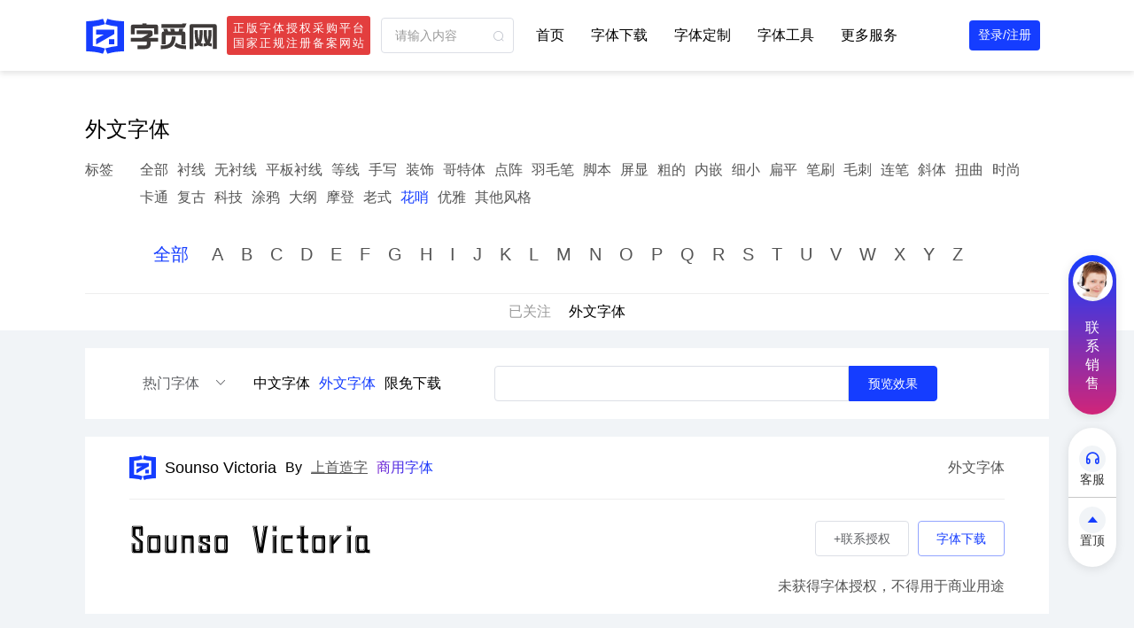

--- FILE ---
content_type: text/html; charset=utf-8
request_url: https://www.mfont.com/fonts-en/tag-141-1.html
body_size: 63114
content:
<!--
 * @Date: 2022-09-09 11:01:38
 * @LastEditTime: 2023-03-13 17:26:25
 * @Description: 修改
 * 
-->
<!doctype html>
<html data-n-head-ssr lang="en" data-n-head="%7B%22lang%22:%7B%22ssr%22:%22en%22%7D%7D">

<head >
  <meta data-n-head="ssr" charset="utf-8"><meta data-n-head="ssr" name="viewport" content="width=device-width, initial-scale=1"><meta data-n-head="ssr" name="format-detection" content="telephone=no"><meta data-n-head="ssr" data-hid="description" name="description" content="花哨字体下载和花哨字库授权服务是字觅网提供的服务。字觅网是一家全球正版字体授权服务平台。为企业提供全球各类付费中文字体、英文字体、外文字体字库的正版可商用授权服务和免费字体的下载服务。"><meta data-n-head="ssr" data-hid="keywords" name="keywords" content="花哨,花哨字体下载,花哨字体授权,字觅"><title>花哨字体下载和花哨字库授权服务-字觅网</title><link data-n-head="ssr" rel="icon" type="image/x-icon" href="/favicon.ico"><link rel="preload" href="/_nuxt/cdae355.js" as="script"><link rel="preload" href="/_nuxt/c96dfcf.js" as="script"><link rel="preload" href="/_nuxt/de05a18.js" as="script"><link rel="preload" href="/_nuxt/aaafa7d.js" as="script"><link rel="preload" href="/_nuxt/b733d3f.js" as="script"><link rel="preload" href="/_nuxt/a63a144.js" as="script"><style data-vue-ssr-id="63e2dbec:0 2b7d3ed3:0 16f31b2c:0 76ca18c9:0 daac7c70:0 d8607004:0 4fafabf0:0 c1d30a84:0 a4739c54:0 114ede26:0 5a0ad13a:0 7855f5ed:0 47a6af1f:0 146f9016:0">@font-face{font-family:"swiper-icons";font-style:normal;font-weight:400;src:url("data:application/font-woff;charset=utf-8;base64, [base64]//wADZ2x5ZgAAAywAAADMAAAD2MHtryVoZWFkAAABbAAAADAAAAA2E2+eoWhoZWEAAAGcAAAAHwAAACQC9gDzaG10eAAAAigAAAAZAAAArgJkABFsb2NhAAAC0AAAAFoAAABaFQAUGG1heHAAAAG8AAAAHwAAACAAcABAbmFtZQAAA/gAAAE5AAACXvFdBwlwb3N0AAAFNAAAAGIAAACE5s74hXjaY2BkYGAAYpf5Hu/j+W2+MnAzMYDAzaX6QjD6/4//Bxj5GA8AuRwMYGkAPywL13jaY2BkYGA88P8Agx4j+/8fQDYfA1AEBWgDAIB2BOoAeNpjYGRgYNBh4GdgYgABEMnIABJzYNADCQAACWgAsQB42mNgYfzCOIGBlYGB0YcxjYGBwR1Kf2WQZGhhYGBiYGVmgAFGBiQQkOaawtDAoMBQxXjg/wEGPcYDDA4wNUA2CCgwsAAAO4EL6gAAeNpj2M0gyAACqxgGNWBkZ2D4/wMA+xkDdgAAAHjaY2BgYGaAYBkGRgYQiAHyGMF8FgYHIM3DwMHABGQrMOgyWDLEM1T9/w8UBfEMgLzE////P/5//f/V/xv+r4eaAAeMbAxwIUYmIMHEgKYAYjUcsDAwsLKxc3BycfPw8jEQA/[base64]/uznmfPFBNODM2K7MTQ45YEAZqGP81AmGGcF3iPqOop0r1SPTaTbVkfUe4HXj97wYE+yNwWYxwWu4v1ugWHgo3S1XdZEVqWM7ET0cfnLGxWfkgR42o2PvWrDMBSFj/IHLaF0zKjRgdiVMwScNRAoWUoH78Y2icB/yIY09An6AH2Bdu/UB+yxopYshQiEvnvu0dURgDt8QeC8PDw7Fpji3fEA4z/PEJ6YOB5hKh4dj3EvXhxPqH/SKUY3rJ7srZ4FZnh1PMAtPhwP6fl2PMJMPDgeQ4rY8YT6Gzao0eAEA409DuggmTnFnOcSCiEiLMgxCiTI6Cq5DZUd3Qmp10vO0LaLTd2cjN4fOumlc7lUYbSQcZFkutRG7g6JKZKy0RmdLY680CDnEJ+UMkpFFe1RN7nxdVpXrC4aTtnaurOnYercZg2YVmLN/d/gczfEimrE/fs/bOuq29Zmn8tloORaXgZgGa78yO9/cnXm2BpaGvq25Dv9S4E9+5SIc9PqupJKhYFSSl47+Qcr1mYNAAAAeNptw0cKwkAAAMDZJA8Q7OUJvkLsPfZ6zFVERPy8qHh2YER+3i/BP83vIBLLySsoKimrqKqpa2hp6+jq6RsYGhmbmJqZSy0sraxtbO3sHRydnEMU4uR6yx7JJXveP7WrDycAAAAAAAH//wACeNpjYGRgYOABYhkgZgJCZgZNBkYGLQZtIJsFLMYAAAw3ALgAeNolizEKgDAQBCchRbC2sFER0YD6qVQiBCv/H9ezGI6Z5XBAw8CBK/m5iQQVauVbXLnOrMZv2oLdKFa8Pjuru2hJzGabmOSLzNMzvutpB3N42mNgZGBg4GKQYzBhYMxJLMlj4GBgAYow/P/PAJJhLM6sSoWKfWCAAwDAjgbRAAB42mNgYGBkAIIbCZo5IPrmUn0hGA0AO8EFTQAA") format("woff")}:root{--swiper-theme-color:#007aff}.swiper-container{list-style:none;margin-left:auto;margin-right:auto;overflow:hidden;padding:0;position:relative;z-index:1}.swiper-container-vertical>.swiper-wrapper{flex-direction:column}.swiper-wrapper{box-sizing:content-box;display:flex;height:100%;position:relative;transition-property:transform;width:100%;z-index:1}.swiper-container-android .swiper-slide,.swiper-wrapper{transform:translateZ(0)}.swiper-container-multirow>.swiper-wrapper{flex-wrap:wrap}.swiper-container-multirow-column>.swiper-wrapper{flex-direction:column;flex-wrap:wrap}.swiper-container-free-mode>.swiper-wrapper{margin:0 auto;transition-timing-function:ease-out}.swiper-slide{flex-shrink:0;height:100%;position:relative;transition-property:transform;width:100%}.swiper-slide-invisible-blank{visibility:hidden}.swiper-container-autoheight,.swiper-container-autoheight .swiper-slide{height:auto}.swiper-container-autoheight .swiper-wrapper{align-items:flex-start;transition-property:transform,height}.swiper-container-3d{perspective:1200px}.swiper-container-3d .swiper-cube-shadow,.swiper-container-3d .swiper-slide,.swiper-container-3d .swiper-slide-shadow-bottom,.swiper-container-3d .swiper-slide-shadow-left,.swiper-container-3d .swiper-slide-shadow-right,.swiper-container-3d .swiper-slide-shadow-top,.swiper-container-3d .swiper-wrapper{transform-style:preserve-3d}.swiper-container-3d .swiper-slide-shadow-bottom,.swiper-container-3d .swiper-slide-shadow-left,.swiper-container-3d .swiper-slide-shadow-right,.swiper-container-3d .swiper-slide-shadow-top{height:100%;left:0;pointer-events:none;position:absolute;top:0;width:100%;z-index:10}.swiper-container-3d .swiper-slide-shadow-left{background-image:linear-gradient(270deg,rgba(0,0,0,.5),transparent)}.swiper-container-3d .swiper-slide-shadow-right{background-image:linear-gradient(90deg,rgba(0,0,0,.5),transparent)}.swiper-container-3d .swiper-slide-shadow-top{background-image:linear-gradient(0deg,rgba(0,0,0,.5),transparent)}.swiper-container-3d .swiper-slide-shadow-bottom{background-image:linear-gradient(180deg,rgba(0,0,0,.5),transparent)}.swiper-container-css-mode>.swiper-wrapper{-ms-overflow-style:none;overflow:auto;scrollbar-width:none}.swiper-container-css-mode>.swiper-wrapper::-webkit-scrollbar{display:none}.swiper-container-css-mode>.swiper-wrapper>.swiper-slide{scroll-snap-align:start start}.swiper-container-horizontal.swiper-container-css-mode>.swiper-wrapper{scroll-snap-type:x mandatory}.swiper-container-vertical.swiper-container-css-mode>.swiper-wrapper{scroll-snap-type:y mandatory}:root{--swiper-navigation-size:44px}.swiper-button-next,.swiper-button-prev{align-items:center;color:#007aff;color:var(--swiper-navigation-color,var(--swiper-theme-color));cursor:pointer;display:flex;height:44px;height:var(--swiper-navigation-size);justify-content:center;margin-top:-22px;margin-top:calc(var(--swiper-navigation-size)*-1/2);position:absolute;top:50%;width:27px;width:calc(var(--swiper-navigation-size)/44*27);z-index:10}.swiper-button-next.swiper-button-disabled,.swiper-button-prev.swiper-button-disabled{cursor:auto;opacity:.35;pointer-events:none}.swiper-button-next:after,.swiper-button-prev:after{font-family:swiper-icons;font-size:44px;font-size:var(--swiper-navigation-size);font-variant:normal;letter-spacing:0;line-height:1;text-transform:none!important;text-transform:none}.swiper-button-prev,.swiper-container-rtl .swiper-button-next{left:10px;right:auto}.swiper-button-prev:after,.swiper-container-rtl .swiper-button-next:after{content:"prev"}.swiper-button-next,.swiper-container-rtl .swiper-button-prev{left:auto;right:10px}.swiper-button-next:after,.swiper-container-rtl .swiper-button-prev:after{content:"next"}.swiper-button-next.swiper-button-white,.swiper-button-prev.swiper-button-white{--swiper-navigation-color:#fff}.swiper-button-next.swiper-button-black,.swiper-button-prev.swiper-button-black{--swiper-navigation-color:#000}.swiper-button-lock{display:none}.swiper-pagination{position:absolute;text-align:center;transform:translateZ(0);transition:opacity .3s;z-index:10}.swiper-pagination.swiper-pagination-hidden{opacity:0}.swiper-container-horizontal>.swiper-pagination-bullets,.swiper-pagination-custom,.swiper-pagination-fraction{bottom:10px;left:0;width:100%}.swiper-pagination-bullets-dynamic{font-size:0;overflow:hidden}.swiper-pagination-bullets-dynamic .swiper-pagination-bullet{position:relative;transform:scale(.33)}.swiper-pagination-bullets-dynamic .swiper-pagination-bullet-active,.swiper-pagination-bullets-dynamic .swiper-pagination-bullet-active-main{transform:scale(1)}.swiper-pagination-bullets-dynamic .swiper-pagination-bullet-active-prev{transform:scale(.66)}.swiper-pagination-bullets-dynamic .swiper-pagination-bullet-active-prev-prev{transform:scale(.33)}.swiper-pagination-bullets-dynamic .swiper-pagination-bullet-active-next{transform:scale(.66)}.swiper-pagination-bullets-dynamic .swiper-pagination-bullet-active-next-next{transform:scale(.33)}.swiper-pagination-bullet{background:#000;border-radius:100%;display:inline-block;height:8px;opacity:.2;width:8px}button.swiper-pagination-bullet{-webkit-appearance:none;-moz-appearance:none;appearance:none;border:none;box-shadow:none;margin:0;padding:0}.swiper-pagination-clickable .swiper-pagination-bullet{cursor:pointer}.swiper-pagination-bullet-active{background:#007aff;background:var(--swiper-pagination-color,var(--swiper-theme-color));opacity:1}.swiper-container-vertical>.swiper-pagination-bullets{right:10px;top:50%;transform:translate3d(0,-50%,0)}.swiper-container-vertical>.swiper-pagination-bullets .swiper-pagination-bullet{display:block;margin:6px 0}.swiper-container-vertical>.swiper-pagination-bullets.swiper-pagination-bullets-dynamic{top:50%;transform:translateY(-50%);width:8px}.swiper-container-vertical>.swiper-pagination-bullets.swiper-pagination-bullets-dynamic .swiper-pagination-bullet{display:inline-block;transition:transform .2s,top .2s}.swiper-container-horizontal>.swiper-pagination-bullets .swiper-pagination-bullet{margin:0 4px}.swiper-container-horizontal>.swiper-pagination-bullets.swiper-pagination-bullets-dynamic{left:50%;transform:translateX(-50%);white-space:nowrap}.swiper-container-horizontal>.swiper-pagination-bullets.swiper-pagination-bullets-dynamic .swiper-pagination-bullet{transition:transform .2s,left .2s}.swiper-container-horizontal.swiper-container-rtl>.swiper-pagination-bullets-dynamic .swiper-pagination-bullet{transition:transform .2s,right .2s}.swiper-pagination-progressbar{background:rgba(0,0,0,.25);position:absolute}.swiper-pagination-progressbar .swiper-pagination-progressbar-fill{background:#007aff;background:var(--swiper-pagination-color,var(--swiper-theme-color));height:100%;left:0;position:absolute;top:0;transform:scale(0);transform-origin:left top;width:100%}.swiper-container-rtl .swiper-pagination-progressbar .swiper-pagination-progressbar-fill{transform-origin:right top}.swiper-container-horizontal>.swiper-pagination-progressbar,.swiper-container-vertical>.swiper-pagination-progressbar.swiper-pagination-progressbar-opposite{height:4px;left:0;top:0;width:100%}.swiper-container-horizontal>.swiper-pagination-progressbar.swiper-pagination-progressbar-opposite,.swiper-container-vertical>.swiper-pagination-progressbar{height:100%;left:0;top:0;width:4px}.swiper-pagination-white{--swiper-pagination-color:#fff}.swiper-pagination-black{--swiper-pagination-color:#000}.swiper-pagination-lock{display:none}.swiper-scrollbar{background:rgba(0,0,0,.1);border-radius:10px;position:relative;-ms-touch-action:none}.swiper-container-horizontal>.swiper-scrollbar{bottom:3px;height:5px;left:1%;position:absolute;width:98%;z-index:50}.swiper-container-vertical>.swiper-scrollbar{height:98%;position:absolute;right:3px;top:1%;width:5px;z-index:50}.swiper-scrollbar-drag{background:rgba(0,0,0,.5);border-radius:10px;height:100%;left:0;position:relative;top:0;width:100%}.swiper-scrollbar-cursor-drag{cursor:move}.swiper-scrollbar-lock{display:none}.swiper-zoom-container{align-items:center;display:flex;height:100%;justify-content:center;text-align:center;width:100%}.swiper-zoom-container>canvas,.swiper-zoom-container>img,.swiper-zoom-container>svg{max-height:100%;max-width:100%;object-fit:contain}.swiper-slide-zoomed{cursor:move}.swiper-lazy-preloader{animation:swiper-preloader-spin 1s linear infinite;border:4px solid #007aff;border:4px solid var(--swiper-preloader-color,var(--swiper-theme-color));border-radius:50%;border-top:4px solid transparent;box-sizing:border-box;height:42px;left:50%;margin-left:-21px;margin-top:-21px;position:absolute;top:50%;transform-origin:50%;width:42px;z-index:10}.swiper-lazy-preloader-white{--swiper-preloader-color:#fff}.swiper-lazy-preloader-black{--swiper-preloader-color:#000}@keyframes swiper-preloader-spin{to{transform:rotate(1turn)}}.swiper-container .swiper-notification{left:0;opacity:0;pointer-events:none;position:absolute;top:0;z-index:-1000}.swiper-container-fade.swiper-container-free-mode .swiper-slide{transition-timing-function:ease-out}.swiper-container-fade .swiper-slide{pointer-events:none;transition-property:opacity}.swiper-container-fade .swiper-slide .swiper-slide{pointer-events:none}.swiper-container-fade .swiper-slide-active,.swiper-container-fade .swiper-slide-active .swiper-slide-active{pointer-events:auto}.swiper-container-cube{overflow:visible}.swiper-container-cube .swiper-slide{-webkit-backface-visibility:hidden;backface-visibility:hidden;height:100%;pointer-events:none;transform-origin:0 0;visibility:hidden;width:100%;z-index:1}.swiper-container-cube .swiper-slide .swiper-slide{pointer-events:none}.swiper-container-cube.swiper-container-rtl .swiper-slide{transform-origin:100% 0}.swiper-container-cube .swiper-slide-active,.swiper-container-cube .swiper-slide-active .swiper-slide-active{pointer-events:auto}.swiper-container-cube .swiper-slide-active,.swiper-container-cube .swiper-slide-next,.swiper-container-cube .swiper-slide-next+.swiper-slide,.swiper-container-cube .swiper-slide-prev{pointer-events:auto;visibility:visible}.swiper-container-cube .swiper-slide-shadow-bottom,.swiper-container-cube .swiper-slide-shadow-left,.swiper-container-cube .swiper-slide-shadow-right,.swiper-container-cube .swiper-slide-shadow-top{-webkit-backface-visibility:hidden;backface-visibility:hidden;z-index:0}.swiper-container-cube .swiper-cube-shadow{background:#000;bottom:0;-webkit-filter:blur(50px);filter:blur(50px);height:100%;left:0;opacity:.6;position:absolute;width:100%;z-index:0}.swiper-container-flip{overflow:visible}.swiper-container-flip .swiper-slide{-webkit-backface-visibility:hidden;backface-visibility:hidden;pointer-events:none;z-index:1}.swiper-container-flip .swiper-slide .swiper-slide{pointer-events:none}.swiper-container-flip .swiper-slide-active,.swiper-container-flip .swiper-slide-active .swiper-slide-active{pointer-events:auto}.swiper-container-flip .swiper-slide-shadow-bottom,.swiper-container-flip .swiper-slide-shadow-left,.swiper-container-flip .swiper-slide-shadow-right,.swiper-container-flip .swiper-slide-shadow-top{-webkit-backface-visibility:hidden;backface-visibility:hidden;z-index:0}
@font-face{font-display:"auto";font-family:element-icons;font-style:normal;font-weight:400;src:url(/_nuxt/fonts/element-icons.313f7da.woff) format("woff"),url(/_nuxt/fonts/element-icons.4520188.ttf) format("truetype")}[class*=" el-icon-"],[class^=el-icon-]{speak:none;font-feature-settings:normal;-webkit-font-smoothing:antialiased;-moz-osx-font-smoothing:grayscale;display:inline-block;font-family:element-icons!important;font-style:normal;font-variant:normal;font-weight:400;line-height:1;text-transform:none;vertical-align:baseline}.el-icon-ice-cream-round:before{content:"\e6a0"}.el-icon-ice-cream-square:before{content:"\e6a3"}.el-icon-lollipop:before{content:"\e6a4"}.el-icon-potato-strips:before{content:"\e6a5"}.el-icon-milk-tea:before{content:"\e6a6"}.el-icon-ice-drink:before{content:"\e6a7"}.el-icon-ice-tea:before{content:"\e6a9"}.el-icon-coffee:before{content:"\e6aa"}.el-icon-orange:before{content:"\e6ab"}.el-icon-pear:before{content:"\e6ac"}.el-icon-apple:before{content:"\e6ad"}.el-icon-cherry:before{content:"\e6ae"}.el-icon-watermelon:before{content:"\e6af"}.el-icon-grape:before{content:"\e6b0"}.el-icon-refrigerator:before{content:"\e6b1"}.el-icon-goblet-square-full:before{content:"\e6b2"}.el-icon-goblet-square:before{content:"\e6b3"}.el-icon-goblet-full:before{content:"\e6b4"}.el-icon-goblet:before{content:"\e6b5"}.el-icon-cold-drink:before{content:"\e6b6"}.el-icon-coffee-cup:before{content:"\e6b8"}.el-icon-water-cup:before{content:"\e6b9"}.el-icon-hot-water:before{content:"\e6ba"}.el-icon-ice-cream:before{content:"\e6bb"}.el-icon-dessert:before{content:"\e6bc"}.el-icon-sugar:before{content:"\e6bd"}.el-icon-tableware:before{content:"\e6be"}.el-icon-burger:before{content:"\e6bf"}.el-icon-knife-fork:before{content:"\e6c1"}.el-icon-fork-spoon:before{content:"\e6c2"}.el-icon-chicken:before{content:"\e6c3"}.el-icon-food:before{content:"\e6c4"}.el-icon-dish-1:before{content:"\e6c5"}.el-icon-dish:before{content:"\e6c6"}.el-icon-moon-night:before{content:"\e6ee"}.el-icon-moon:before{content:"\e6f0"}.el-icon-cloudy-and-sunny:before{content:"\e6f1"}.el-icon-partly-cloudy:before{content:"\e6f2"}.el-icon-cloudy:before{content:"\e6f3"}.el-icon-sunny:before{content:"\e6f6"}.el-icon-sunset:before{content:"\e6f7"}.el-icon-sunrise-1:before{content:"\e6f8"}.el-icon-sunrise:before{content:"\e6f9"}.el-icon-heavy-rain:before{content:"\e6fa"}.el-icon-lightning:before{content:"\e6fb"}.el-icon-light-rain:before{content:"\e6fc"}.el-icon-wind-power:before{content:"\e6fd"}.el-icon-baseball:before{content:"\e712"}.el-icon-soccer:before{content:"\e713"}.el-icon-football:before{content:"\e715"}.el-icon-basketball:before{content:"\e716"}.el-icon-ship:before{content:"\e73f"}.el-icon-truck:before{content:"\e740"}.el-icon-bicycle:before{content:"\e741"}.el-icon-mobile-phone:before{content:"\e6d3"}.el-icon-service:before{content:"\e6d4"}.el-icon-key:before{content:"\e6e2"}.el-icon-unlock:before{content:"\e6e4"}.el-icon-lock:before{content:"\e6e5"}.el-icon-watch:before{content:"\e6fe"}.el-icon-watch-1:before{content:"\e6ff"}.el-icon-timer:before{content:"\e702"}.el-icon-alarm-clock:before{content:"\e703"}.el-icon-map-location:before{content:"\e704"}.el-icon-delete-location:before{content:"\e705"}.el-icon-add-location:before{content:"\e706"}.el-icon-location-information:before{content:"\e707"}.el-icon-location-outline:before{content:"\e708"}.el-icon-location:before{content:"\e79e"}.el-icon-place:before{content:"\e709"}.el-icon-discover:before{content:"\e70a"}.el-icon-first-aid-kit:before{content:"\e70b"}.el-icon-trophy-1:before{content:"\e70c"}.el-icon-trophy:before{content:"\e70d"}.el-icon-medal:before{content:"\e70e"}.el-icon-medal-1:before{content:"\e70f"}.el-icon-stopwatch:before{content:"\e710"}.el-icon-mic:before{content:"\e711"}.el-icon-copy-document:before{content:"\e718"}.el-icon-full-screen:before{content:"\e719"}.el-icon-switch-button:before{content:"\e71b"}.el-icon-aim:before{content:"\e71c"}.el-icon-crop:before{content:"\e71d"}.el-icon-odometer:before{content:"\e71e"}.el-icon-time:before{content:"\e71f"}.el-icon-bangzhu:before{content:"\e724"}.el-icon-close-notification:before{content:"\e726"}.el-icon-microphone:before{content:"\e727"}.el-icon-turn-off-microphone:before{content:"\e728"}.el-icon-position:before{content:"\e729"}.el-icon-postcard:before{content:"\e72a"}.el-icon-message:before{content:"\e72b"}.el-icon-chat-line-square:before{content:"\e72d"}.el-icon-chat-dot-square:before{content:"\e72e"}.el-icon-chat-dot-round:before{content:"\e72f"}.el-icon-chat-square:before{content:"\e730"}.el-icon-chat-line-round:before{content:"\e731"}.el-icon-chat-round:before{content:"\e732"}.el-icon-set-up:before{content:"\e733"}.el-icon-turn-off:before{content:"\e734"}.el-icon-open:before{content:"\e735"}.el-icon-connection:before{content:"\e736"}.el-icon-link:before{content:"\e737"}.el-icon-cpu:before{content:"\e738"}.el-icon-thumb:before{content:"\e739"}.el-icon-female:before{content:"\e73a"}.el-icon-male:before{content:"\e73b"}.el-icon-guide:before{content:"\e73c"}.el-icon-news:before{content:"\e73e"}.el-icon-price-tag:before{content:"\e744"}.el-icon-discount:before{content:"\e745"}.el-icon-wallet:before{content:"\e747"}.el-icon-coin:before{content:"\e748"}.el-icon-money:before{content:"\e749"}.el-icon-bank-card:before{content:"\e74a"}.el-icon-box:before{content:"\e74b"}.el-icon-present:before{content:"\e74c"}.el-icon-sell:before{content:"\e6d5"}.el-icon-sold-out:before{content:"\e6d6"}.el-icon-shopping-bag-2:before{content:"\e74d"}.el-icon-shopping-bag-1:before{content:"\e74e"}.el-icon-shopping-cart-2:before{content:"\e74f"}.el-icon-shopping-cart-1:before{content:"\e750"}.el-icon-shopping-cart-full:before{content:"\e751"}.el-icon-smoking:before{content:"\e752"}.el-icon-no-smoking:before{content:"\e753"}.el-icon-house:before{content:"\e754"}.el-icon-table-lamp:before{content:"\e755"}.el-icon-school:before{content:"\e756"}.el-icon-office-building:before{content:"\e757"}.el-icon-toilet-paper:before{content:"\e758"}.el-icon-notebook-2:before{content:"\e759"}.el-icon-notebook-1:before{content:"\e75a"}.el-icon-files:before{content:"\e75b"}.el-icon-collection:before{content:"\e75c"}.el-icon-receiving:before{content:"\e75d"}.el-icon-suitcase-1:before{content:"\e760"}.el-icon-suitcase:before{content:"\e761"}.el-icon-film:before{content:"\e763"}.el-icon-collection-tag:before{content:"\e765"}.el-icon-data-analysis:before{content:"\e766"}.el-icon-pie-chart:before{content:"\e767"}.el-icon-data-board:before{content:"\e768"}.el-icon-data-line:before{content:"\e76d"}.el-icon-reading:before{content:"\e769"}.el-icon-magic-stick:before{content:"\e76a"}.el-icon-coordinate:before{content:"\e76b"}.el-icon-mouse:before{content:"\e76c"}.el-icon-brush:before{content:"\e76e"}.el-icon-headset:before{content:"\e76f"}.el-icon-umbrella:before{content:"\e770"}.el-icon-scissors:before{content:"\e771"}.el-icon-mobile:before{content:"\e773"}.el-icon-attract:before{content:"\e774"}.el-icon-monitor:before{content:"\e775"}.el-icon-search:before{content:"\e778"}.el-icon-takeaway-box:before{content:"\e77a"}.el-icon-paperclip:before{content:"\e77d"}.el-icon-printer:before{content:"\e77e"}.el-icon-document-add:before{content:"\e782"}.el-icon-document:before{content:"\e785"}.el-icon-document-checked:before{content:"\e786"}.el-icon-document-copy:before{content:"\e787"}.el-icon-document-delete:before{content:"\e788"}.el-icon-document-remove:before{content:"\e789"}.el-icon-tickets:before{content:"\e78b"}.el-icon-folder-checked:before{content:"\e77f"}.el-icon-folder-delete:before{content:"\e780"}.el-icon-folder-remove:before{content:"\e781"}.el-icon-folder-add:before{content:"\e783"}.el-icon-folder-opened:before{content:"\e784"}.el-icon-folder:before{content:"\e78a"}.el-icon-edit-outline:before{content:"\e764"}.el-icon-edit:before{content:"\e78c"}.el-icon-date:before{content:"\e78e"}.el-icon-c-scale-to-original:before{content:"\e7c6"}.el-icon-view:before{content:"\e6ce"}.el-icon-loading:before{content:"\e6cf"}.el-icon-rank:before{content:"\e6d1"}.el-icon-sort-down:before{content:"\e7c4"}.el-icon-sort-up:before{content:"\e7c5"}.el-icon-sort:before{content:"\e6d2"}.el-icon-finished:before{content:"\e6cd"}.el-icon-refresh-left:before{content:"\e6c7"}.el-icon-refresh-right:before{content:"\e6c8"}.el-icon-refresh:before{content:"\e6d0"}.el-icon-video-play:before{content:"\e7c0"}.el-icon-video-pause:before{content:"\e7c1"}.el-icon-d-arrow-right:before{content:"\e6dc"}.el-icon-d-arrow-left:before{content:"\e6dd"}.el-icon-arrow-up:before{content:"\e6e1"}.el-icon-arrow-down:before{content:"\e6df"}.el-icon-arrow-right:before{content:"\e6e0"}.el-icon-arrow-left:before{content:"\e6de"}.el-icon-top-right:before{content:"\e6e7"}.el-icon-top-left:before{content:"\e6e8"}.el-icon-top:before{content:"\e6e6"}.el-icon-bottom:before{content:"\e6eb"}.el-icon-right:before{content:"\e6e9"}.el-icon-back:before{content:"\e6ea"}.el-icon-bottom-right:before{content:"\e6ec"}.el-icon-bottom-left:before{content:"\e6ed"}.el-icon-caret-top:before{content:"\e78f"}.el-icon-caret-bottom:before{content:"\e790"}.el-icon-caret-right:before{content:"\e791"}.el-icon-caret-left:before{content:"\e792"}.el-icon-d-caret:before{content:"\e79a"}.el-icon-share:before{content:"\e793"}.el-icon-menu:before{content:"\e798"}.el-icon-s-grid:before{content:"\e7a6"}.el-icon-s-check:before{content:"\e7a7"}.el-icon-s-data:before{content:"\e7a8"}.el-icon-s-opportunity:before{content:"\e7aa"}.el-icon-s-custom:before{content:"\e7ab"}.el-icon-s-claim:before{content:"\e7ad"}.el-icon-s-finance:before{content:"\e7ae"}.el-icon-s-comment:before{content:"\e7af"}.el-icon-s-flag:before{content:"\e7b0"}.el-icon-s-marketing:before{content:"\e7b1"}.el-icon-s-shop:before{content:"\e7b4"}.el-icon-s-open:before{content:"\e7b5"}.el-icon-s-management:before{content:"\e7b6"}.el-icon-s-ticket:before{content:"\e7b7"}.el-icon-s-release:before{content:"\e7b8"}.el-icon-s-home:before{content:"\e7b9"}.el-icon-s-promotion:before{content:"\e7ba"}.el-icon-s-operation:before{content:"\e7bb"}.el-icon-s-unfold:before{content:"\e7bc"}.el-icon-s-fold:before{content:"\e7a9"}.el-icon-s-platform:before{content:"\e7bd"}.el-icon-s-order:before{content:"\e7be"}.el-icon-s-cooperation:before{content:"\e7bf"}.el-icon-bell:before{content:"\e725"}.el-icon-message-solid:before{content:"\e799"}.el-icon-video-camera:before{content:"\e772"}.el-icon-video-camera-solid:before{content:"\e796"}.el-icon-camera:before{content:"\e779"}.el-icon-camera-solid:before{content:"\e79b"}.el-icon-download:before{content:"\e77c"}.el-icon-upload2:before{content:"\e77b"}.el-icon-upload:before{content:"\e7c3"}.el-icon-picture-outline-round:before{content:"\e75f"}.el-icon-picture-outline:before{content:"\e75e"}.el-icon-picture:before{content:"\e79f"}.el-icon-close:before{content:"\e6db"}.el-icon-check:before{content:"\e6da"}.el-icon-plus:before{content:"\e6d9"}.el-icon-minus:before{content:"\e6d8"}.el-icon-help:before{content:"\e73d"}.el-icon-s-help:before{content:"\e7b3"}.el-icon-circle-close:before{content:"\e78d"}.el-icon-circle-check:before{content:"\e720"}.el-icon-circle-plus-outline:before{content:"\e723"}.el-icon-remove-outline:before{content:"\e722"}.el-icon-zoom-out:before{content:"\e776"}.el-icon-zoom-in:before{content:"\e777"}.el-icon-error:before{content:"\e79d"}.el-icon-success:before{content:"\e79c"}.el-icon-circle-plus:before{content:"\e7a0"}.el-icon-remove:before{content:"\e7a2"}.el-icon-info:before{content:"\e7a1"}.el-icon-question:before{content:"\e7a4"}.el-icon-warning-outline:before{content:"\e6c9"}.el-icon-warning:before{content:"\e7a3"}.el-icon-goods:before{content:"\e7c2"}.el-icon-s-goods:before{content:"\e7b2"}.el-icon-star-off:before{content:"\e717"}.el-icon-star-on:before{content:"\e797"}.el-icon-more-outline:before{content:"\e6cc"}.el-icon-more:before{content:"\e794"}.el-icon-phone-outline:before{content:"\e6cb"}.el-icon-phone:before{content:"\e795"}.el-icon-user:before{content:"\e6e3"}.el-icon-user-solid:before{content:"\e7a5"}.el-icon-setting:before{content:"\e6ca"}.el-icon-s-tools:before{content:"\e7ac"}.el-icon-delete:before{content:"\e6d7"}.el-icon-delete-solid:before{content:"\e7c9"}.el-icon-eleme:before{content:"\e7c7"}.el-icon-platform-eleme:before{content:"\e7ca"}.el-icon-loading{animation:rotating 2s linear infinite}.el-icon--right{margin-left:5px}.el-icon--left{margin-right:5px}@keyframes rotating{0%{transform:rotate(0)}to{transform:rotate(1turn)}}.el-pagination{color:#303133;font-weight:700;padding:2px 5px;white-space:nowrap}.el-pagination:after,.el-pagination:before{content:"";display:table}.el-pagination:after{clear:both}.el-pagination button,.el-pagination span:not([class*=suffix]){box-sizing:border-box;display:inline-block;font-size:13px;height:28px;line-height:28px;min-width:35.5px;vertical-align:top}.el-pagination .el-input__inner{-moz-appearance:textfield;line-height:normal;text-align:center}.el-pagination .el-input__suffix{right:0;transform:scale(.8)}.el-pagination .el-select .el-input{margin:0 5px;width:100px}.el-pagination .el-select .el-input .el-input__inner{border-radius:3px;padding-right:25px}.el-pagination button{background:0 0;border:none;padding:0 6px}.el-pagination button:focus{outline:0}.el-pagination button:hover{color:#409eff}.el-pagination button:disabled{background-color:#fff;color:#c0c4cc;cursor:not-allowed}.el-pagination .btn-next,.el-pagination .btn-prev{background:50% no-repeat #fff;background-size:16px;color:#303133;cursor:pointer;margin:0}.el-pagination .btn-next .el-icon,.el-pagination .btn-prev .el-icon{display:block;font-size:12px;font-weight:700}.el-pagination .btn-prev{padding-right:12px}.el-pagination .btn-next{padding-left:12px}.el-pagination .el-pager li.disabled{color:#c0c4cc;cursor:not-allowed}.el-pager li,.el-pager li.btn-quicknext:hover,.el-pager li.btn-quickprev:hover{cursor:pointer}.el-pagination--small .btn-next,.el-pagination--small .btn-prev,.el-pagination--small .el-pager li,.el-pagination--small .el-pager li.btn-quicknext,.el-pagination--small .el-pager li.btn-quickprev,.el-pagination--small .el-pager li:last-child{border-color:transparent;font-size:12px;height:22px;line-height:22px;min-width:22px}.el-pagination--small .arrow.disabled{visibility:hidden}.el-pagination--small .more:before,.el-pagination--small li.more:before{line-height:24px}.el-pagination--small button,.el-pagination--small span:not([class*=suffix]){height:22px;line-height:22px}.el-pagination--small .el-pagination__editor,.el-pagination--small .el-pagination__editor.el-input .el-input__inner{height:22px}.el-pagination__sizes{color:#606266;font-weight:400;margin:0 10px 0 0}.el-pagination__sizes .el-input .el-input__inner{font-size:13px;padding-left:8px}.el-pagination__sizes .el-input .el-input__inner:hover{border-color:#409eff}.el-pagination__total{color:#606266;font-weight:400;margin-right:10px}.el-pagination__jump{color:#606266;font-weight:400;margin-left:24px}.el-pagination__jump .el-input__inner{padding:0 3px}.el-pagination__rightwrapper{float:right}.el-pagination__editor{border-radius:3px;box-sizing:border-box;height:28px;line-height:18px;margin:0 2px;padding:0 2px;text-align:center}.el-pager,.el-pagination.is-background .btn-next,.el-pagination.is-background .btn-prev{padding:0}.el-dialog,.el-pager li{-webkit-box-sizing:border-box}.el-pagination__editor.el-input{width:50px}.el-pagination__editor.el-input .el-input__inner{height:28px}.el-pagination__editor .el-input__inner::-webkit-inner-spin-button,.el-pagination__editor .el-input__inner::-webkit-outer-spin-button{-webkit-appearance:none;margin:0}.el-pagination.is-background .btn-next,.el-pagination.is-background .btn-prev,.el-pagination.is-background .el-pager li{background-color:#f4f4f5;border-radius:2px;color:#606266;margin:0 5px;min-width:30px}.el-pagination.is-background .btn-next.disabled,.el-pagination.is-background .btn-next:disabled,.el-pagination.is-background .btn-prev.disabled,.el-pagination.is-background .btn-prev:disabled,.el-pagination.is-background .el-pager li.disabled{color:#c0c4cc}.el-pagination.is-background .el-pager li:not(.disabled):hover{color:#409eff}.el-pagination.is-background .el-pager li:not(.disabled).active{background-color:#409eff;color:#fff}.el-pagination.is-background.el-pagination--small .btn-next,.el-pagination.is-background.el-pagination--small .btn-prev,.el-pagination.is-background.el-pagination--small .el-pager li{margin:0 3px;min-width:22px}.el-pager,.el-pager li{display:inline-block;margin:0;vertical-align:top}.el-pager{font-size:0;list-style:none;-webkit-user-select:none;-moz-user-select:none;user-select:none}.el-pager .more:before{line-height:30px}.el-pager li{background:#fff;box-sizing:border-box;font-size:13px;height:28px;line-height:28px;min-width:35.5px;padding:0 4px;text-align:center}.el-pager li.btn-quicknext,.el-pager li.btn-quickprev{color:#303133;line-height:28px}.el-pager li.btn-quicknext.disabled,.el-pager li.btn-quickprev.disabled{color:#c0c4cc}.el-pager li.active+li{border-left:0}.el-pager li:hover{color:#409eff}.el-pager li.active{color:#409eff;cursor:default}.el-dialog{background:#fff;border-radius:2px;box-shadow:0 1px 3px rgba(0,0,0,.3);box-sizing:border-box;margin:0 auto 50px;position:relative;width:50%}.el-dialog.is-fullscreen{height:100%;margin-bottom:0;margin-top:0;overflow:auto;width:100%}.el-dialog__wrapper{bottom:0;left:0;margin:0;overflow:auto;position:fixed;right:0;top:0}.el-dialog__header{padding:20px 20px 10px}.el-dialog__headerbtn{background:0 0;border:none;cursor:pointer;font-size:16px;outline:0;padding:0;position:absolute;right:20px;top:20px}.el-dialog__headerbtn .el-dialog__close{color:#909399}.el-dialog__headerbtn:focus .el-dialog__close,.el-dialog__headerbtn:hover .el-dialog__close{color:#409eff}.el-dialog__title{color:#303133;font-size:18px;line-height:24px}.el-dialog__body{color:#606266;font-size:14px;padding:30px 20px;word-break:break-all}.el-dialog__footer{box-sizing:border-box;padding:10px 20px 20px;text-align:right}.el-dialog--center{text-align:center}.el-dialog--center .el-dialog__body{padding:25px 25px 30px;text-align:left;text-align:initial}.el-dialog--center .el-dialog__footer{text-align:inherit}.dialog-fade-enter-active{animation:dialog-fade-in .3s}.dialog-fade-leave-active{animation:dialog-fade-out .3s}@keyframes dialog-fade-in{0%{opacity:0;transform:translate3d(0,-20px,0)}to{opacity:1;transform:translateZ(0)}}@keyframes dialog-fade-out{0%{opacity:1;transform:translateZ(0)}to{opacity:0;transform:translate3d(0,-20px,0)}}.el-autocomplete{display:inline-block;position:relative}.el-autocomplete-suggestion{background-color:#fff;border:1px solid #e4e7ed;border-radius:4px;box-shadow:0 2px 12px 0 rgba(0,0,0,.1);box-sizing:border-box;margin:5px 0}.el-autocomplete-suggestion__wrap{box-sizing:border-box;max-height:280px;padding:10px 0}.el-autocomplete-suggestion__list{margin:0;padding:0}.el-autocomplete-suggestion li{color:#606266;cursor:pointer;font-size:14px;line-height:34px;list-style:none;margin:0;overflow:hidden;padding:0 20px;text-overflow:ellipsis;white-space:nowrap}.el-autocomplete-suggestion li.highlighted,.el-autocomplete-suggestion li:hover{background-color:#f5f7fa}.el-autocomplete-suggestion li.divider{border-top:1px solid #000;margin-top:6px}.el-autocomplete-suggestion li.divider:last-child{margin-bottom:-6px}.el-autocomplete-suggestion.is-loading li{color:#999;font-size:20px;height:100px;line-height:100px;text-align:center}.el-autocomplete-suggestion.is-loading li:after{content:"";display:inline-block;height:100%;vertical-align:middle}.el-autocomplete-suggestion.is-loading li:hover{background-color:#fff}.el-autocomplete-suggestion.is-loading .el-icon-loading{vertical-align:middle}.el-dropdown{color:#606266;display:inline-block;font-size:14px;position:relative}.el-dropdown .el-button-group{display:block}.el-dropdown .el-button-group .el-button{float:none}.el-dropdown .el-dropdown__caret-button{border-left:none;padding-left:5px;padding-right:5px;position:relative}.el-dropdown .el-dropdown__caret-button:before{background:hsla(0,0%,100%,.5);bottom:5px;content:"";display:block;left:0;position:absolute;top:5px;width:1px}.el-dropdown .el-dropdown__caret-button.el-button--default:before{background:rgba(220,223,230,.5)}.el-dropdown .el-dropdown__caret-button:hover:not(.is-disabled):before{bottom:0;top:0}.el-dropdown .el-dropdown__caret-button .el-dropdown__icon{padding-left:0}.el-dropdown__icon{font-size:12px;margin:0 3px}.el-dropdown .el-dropdown-selfdefine:focus:active,.el-dropdown .el-dropdown-selfdefine:focus:not(.focusing){outline-width:0}.el-dropdown [disabled]{color:#bbb;cursor:not-allowed}.el-dropdown-menu{background-color:#fff;border:1px solid #ebeef5;border-radius:4px;box-shadow:0 2px 12px 0 rgba(0,0,0,.1);left:0;margin:5px 0;padding:10px 0;position:absolute;top:0;z-index:10}.el-dropdown-menu__item,.el-menu-item{cursor:pointer;font-size:14px;padding:0 20px}.el-dropdown-menu__item{color:#606266;line-height:36px;list-style:none;margin:0;outline:0}.el-dropdown-menu__item:focus,.el-dropdown-menu__item:not(.is-disabled):hover{background-color:#ecf5ff;color:#66b1ff}.el-dropdown-menu__item i{margin-right:5px}.el-dropdown-menu__item--divided{border-top:1px solid #ebeef5;margin-top:6px;position:relative}.el-dropdown-menu__item--divided:before{background-color:#fff;content:"";display:block;height:6px;margin:0 -20px}.el-dropdown-menu__item.is-disabled{color:#bbb;cursor:default;pointer-events:none}.el-dropdown-menu--medium{padding:6px 0}.el-dropdown-menu--medium .el-dropdown-menu__item{font-size:14px;line-height:30px;padding:0 17px}.el-dropdown-menu--medium .el-dropdown-menu__item.el-dropdown-menu__item--divided{margin-top:6px}.el-dropdown-menu--medium .el-dropdown-menu__item.el-dropdown-menu__item--divided:before{height:6px;margin:0 -17px}.el-dropdown-menu--small{padding:6px 0}.el-dropdown-menu--small .el-dropdown-menu__item{font-size:13px;line-height:27px;padding:0 15px}.el-dropdown-menu--small .el-dropdown-menu__item.el-dropdown-menu__item--divided{margin-top:4px}.el-dropdown-menu--small .el-dropdown-menu__item.el-dropdown-menu__item--divided:before{height:4px;margin:0 -15px}.el-dropdown-menu--mini{padding:3px 0}.el-dropdown-menu--mini .el-dropdown-menu__item{font-size:12px;line-height:24px;padding:0 10px}.el-dropdown-menu--mini .el-dropdown-menu__item.el-dropdown-menu__item--divided{margin-top:3px}.el-dropdown-menu--mini .el-dropdown-menu__item.el-dropdown-menu__item--divided:before{height:3px;margin:0 -10px}.el-menu{border-right:1px solid #e6e6e6;list-style:none;margin:0;padding-left:0;position:relative}.el-menu,.el-menu--horizontal>.el-menu-item:not(.is-disabled):focus,.el-menu--horizontal>.el-menu-item:not(.is-disabled):hover,.el-menu--horizontal>.el-submenu .el-submenu__title:hover{background-color:#fff}.el-menu:after,.el-menu:before{content:"";display:table}.el-breadcrumb__item:last-child .el-breadcrumb__separator,.el-menu--collapse>.el-menu-item .el-submenu__icon-arrow,.el-menu--collapse>.el-submenu>.el-submenu__title .el-submenu__icon-arrow{display:none}.el-menu:after{clear:both}.el-menu.el-menu--horizontal{border-bottom:1px solid #e6e6e6}.el-menu--horizontal{border-right:none}.el-menu--horizontal>.el-menu-item{border-bottom:2px solid transparent;color:#909399;float:left;height:60px;line-height:60px;margin:0}.el-menu--horizontal>.el-menu-item a,.el-menu--horizontal>.el-menu-item a:hover{color:inherit}.el-menu--horizontal>.el-submenu{float:left}.el-menu--horizontal>.el-submenu:focus,.el-menu--horizontal>.el-submenu:hover{outline:0}.el-menu--horizontal>.el-submenu:focus .el-submenu__title,.el-menu--horizontal>.el-submenu:hover .el-submenu__title{color:#303133}.el-menu--horizontal>.el-submenu.is-active .el-submenu__title{border-bottom:2px solid #409eff;color:#303133}.el-menu--horizontal>.el-submenu .el-submenu__title{border-bottom:2px solid transparent;color:#909399;height:60px;line-height:60px}.el-menu--horizontal>.el-submenu .el-submenu__icon-arrow{margin-left:8px;margin-top:-3px;position:static;vertical-align:middle}.el-menu--collapse .el-submenu,.el-menu-item{position:relative}.el-menu--horizontal .el-menu .el-menu-item,.el-menu--horizontal .el-menu .el-submenu__title{background-color:#fff;color:#909399;float:none;height:36px;line-height:36px;padding:0 10px}.el-menu--horizontal .el-menu .el-menu-item.is-active,.el-menu--horizontal .el-menu .el-submenu.is-active>.el-submenu__title{color:#303133}.el-menu--horizontal .el-menu-item:not(.is-disabled):focus,.el-menu--horizontal .el-menu-item:not(.is-disabled):hover{color:#303133;outline:0}.el-menu--horizontal>.el-menu-item.is-active{border-bottom:2px solid #409eff;color:#303133}.el-menu--collapse{width:64px}.el-menu--collapse>.el-menu-item [class^=el-icon-],.el-menu--collapse>.el-submenu>.el-submenu__title [class^=el-icon-]{margin:0;text-align:center;vertical-align:middle;width:24px}.el-menu--collapse>.el-menu-item span,.el-menu--collapse>.el-submenu>.el-submenu__title span{display:inline-block;height:0;overflow:hidden;visibility:hidden;width:0}.el-menu-item,.el-submenu__title{height:56px;line-height:56px;list-style:none}.el-menu--collapse>.el-menu-item.is-active i{color:inherit}.el-menu--collapse .el-menu .el-submenu{min-width:200px}.el-menu--collapse .el-submenu .el-menu{border:1px solid #e4e7ed;border-radius:2px;box-shadow:0 2px 12px 0 rgba(0,0,0,.1);left:100%;margin-left:5px;position:absolute;top:0;z-index:10}.el-menu--collapse .el-submenu.is-opened>.el-submenu__title .el-submenu__icon-arrow{transform:none}.el-menu--popup{border:none;border-radius:2px;box-shadow:0 2px 12px 0 rgba(0,0,0,.1);min-width:200px;padding:5px 0;z-index:100}.el-menu--popup-bottom-start{margin-top:5px}.el-menu--popup-right-start{margin-left:5px;margin-right:5px}.el-menu-item{box-sizing:border-box;color:#303133;transition:border-color .3s,background-color .3s,color .3s;white-space:nowrap}.el-radio-button__inner,.el-submenu__title{-webkit-box-sizing:border-box;position:relative;white-space:nowrap}.el-menu-item *{vertical-align:middle}.el-menu-item i{color:#909399}.el-menu-item:focus,.el-menu-item:hover{background-color:#ecf5ff;outline:0}.el-menu-item.is-disabled{background:0 0!important;cursor:not-allowed;opacity:.25}.el-menu-item [class^=el-icon-]{font-size:18px;margin-right:5px;text-align:center;vertical-align:middle;width:24px}.el-menu-item.is-active{color:#409eff}.el-menu-item.is-active i{color:inherit}.el-submenu{list-style:none;margin:0;padding-left:0}.el-submenu__title{box-sizing:border-box;color:#303133;cursor:pointer;font-size:14px;padding:0 20px;transition:border-color .3s,background-color .3s,color .3s}.el-submenu__title *{vertical-align:middle}.el-submenu__title i{color:#909399}.el-submenu__title:focus,.el-submenu__title:hover{background-color:#ecf5ff;outline:0}.el-submenu__title.is-disabled{background:0 0!important;cursor:not-allowed;opacity:.25}.el-submenu__title:hover{background-color:#ecf5ff}.el-submenu .el-menu{border:none}.el-submenu .el-menu-item{height:50px;line-height:50px;min-width:200px;padding:0 45px}.el-submenu__icon-arrow{font-size:12px;margin-top:-7px;position:absolute;right:20px;top:50%;transition:transform .3s}.el-submenu.is-active .el-submenu__title{border-bottom-color:#409eff}.el-submenu.is-opened>.el-submenu__title .el-submenu__icon-arrow{transform:rotate(180deg)}.el-submenu.is-disabled .el-menu-item,.el-submenu.is-disabled .el-submenu__title{background:0 0!important;cursor:not-allowed;opacity:.25}.el-submenu [class^=el-icon-]{font-size:18px;margin-right:5px;text-align:center;vertical-align:middle;width:24px}.el-menu-item-group>ul{padding:0}.el-menu-item-group__title{color:#909399;font-size:12px;line-height:normal;padding:7px 0 7px 20px}.el-radio-button__inner,.el-radio-group{display:inline-block;line-height:1;vertical-align:middle}.horizontal-collapse-transition .el-submenu__title .el-submenu__icon-arrow{opacity:0;transition:.2s}.el-radio-group{font-size:0}.el-radio-button{display:inline-block;outline:0;position:relative}.el-radio-button__inner{-webkit-appearance:none;background:#fff;border:1px solid #dcdfe6;border-left:0;border-radius:0;box-sizing:border-box;color:#606266;cursor:pointer;font-size:14px;font-weight:500;margin:0;outline:0;padding:12px 20px;text-align:center;transition:all .3s cubic-bezier(.645,.045,.355,1)}.el-radio-button__inner.is-round{padding:12px 20px}.el-radio-button__inner:hover{color:#409eff}.el-radio-button__inner [class*=el-icon-]{line-height:.9}.el-radio-button__inner [class*=el-icon-]+span{margin-left:5px}.el-radio-button:first-child .el-radio-button__inner{border-left:1px solid #dcdfe6;border-radius:4px 0 0 4px;box-shadow:none!important}.el-radio-button__orig-radio{opacity:0;outline:0;position:absolute;z-index:-1}.el-radio-button__orig-radio:checked+.el-radio-button__inner{background-color:#409eff;border-color:#409eff;box-shadow:-1px 0 0 0 #409eff;color:#fff}.el-radio-button__orig-radio:disabled+.el-radio-button__inner{background-color:#fff;background-image:none;border-color:#ebeef5;box-shadow:none;color:#c0c4cc;cursor:not-allowed}.el-radio-button__orig-radio:disabled:checked+.el-radio-button__inner{background-color:#f2f6fc}.el-radio-button:last-child .el-radio-button__inner{border-radius:0 4px 4px 0}.el-radio-button:first-child:last-child .el-radio-button__inner{border-radius:4px}.el-radio-button--medium .el-radio-button__inner{border-radius:0;font-size:14px;padding:10px 20px}.el-radio-button--medium .el-radio-button__inner.is-round{padding:10px 20px}.el-radio-button--small .el-radio-button__inner{border-radius:0;font-size:12px;padding:9px 15px}.el-radio-button--small .el-radio-button__inner.is-round{padding:9px 15px}.el-radio-button--mini .el-radio-button__inner{border-radius:0;font-size:12px;padding:7px 15px}.el-radio-button--mini .el-radio-button__inner.is-round{padding:7px 15px}.el-radio-button:focus:not(.is-focus):not(:active):not(.is-disabled){box-shadow:0 0 2px 2px #409eff}.el-picker-panel,.el-popover,.el-select-dropdown,.el-table-filter,.el-time-panel{-webkit-box-shadow:0 2px 12px 0 rgba(0,0,0,.1)}.el-switch{align-items:center;display:inline-flex;font-size:14px;height:20px;line-height:20px;position:relative;vertical-align:middle}.el-switch__core,.el-switch__label{cursor:pointer;display:inline-block}.el-switch.is-disabled .el-switch__core,.el-switch.is-disabled .el-switch__label{cursor:not-allowed}.el-switch__label{color:#303133;font-size:14px;font-weight:500;height:20px;transition:.2s;vertical-align:middle}.el-switch__label.is-active{color:#409eff}.el-switch__label--left{margin-right:10px}.el-switch__label--right{margin-left:10px}.el-switch__label *{display:inline-block;font-size:14px;line-height:1}.el-switch__input{height:0;margin:0;opacity:0;position:absolute;width:0}.el-switch__core{background:#dcdfe6;border:1px solid #dcdfe6;border-radius:10px;box-sizing:border-box;height:20px;margin:0;outline:0;position:relative;transition:border-color .3s,background-color .3s;vertical-align:middle;width:40px}.el-input__prefix,.el-input__suffix{color:#c0c4cc;-webkit-transition:all .3s}.el-switch__core:after{background-color:#fff;border-radius:100%;content:"";height:16px;left:1px;position:absolute;top:1px;transition:all .3s;width:16px}.el-switch.is-checked .el-switch__core{background-color:#409eff;border-color:#409eff}.el-switch.is-checked .el-switch__core:after{left:100%;margin-left:-17px}.el-switch.is-disabled{opacity:.6}.el-switch--wide .el-switch__label.el-switch__label--left span{left:10px}.el-switch--wide .el-switch__label.el-switch__label--right span{right:10px}.el-switch .label-fade-enter,.el-switch .label-fade-leave-active{opacity:0}.el-select-dropdown{background-color:#fff;border:1px solid #e4e7ed;border-radius:4px;box-shadow:0 2px 12px 0 rgba(0,0,0,.1);box-sizing:border-box;margin:5px 0;position:absolute;z-index:1001}.el-select-dropdown.is-multiple .el-select-dropdown__item{padding-right:40px}.el-select-dropdown.is-multiple .el-select-dropdown__item.selected{background-color:#fff;color:#409eff}.el-select-dropdown.is-multiple .el-select-dropdown__item.selected.hover{background-color:#f5f7fa}.el-select-dropdown.is-multiple .el-select-dropdown__item.selected:after{-webkit-font-smoothing:antialiased;-moz-osx-font-smoothing:grayscale;content:"\e6da";font-family:element-icons;font-size:12px;font-weight:700;position:absolute;right:20px}.el-select-dropdown .el-scrollbar.is-empty .el-select-dropdown__list{padding:0}.el-select-dropdown__empty{color:#999;font-size:14px;margin:0;padding:10px 0;text-align:center}.el-select-dropdown__wrap{max-height:274px}.el-select-dropdown__list{box-sizing:border-box;list-style:none;margin:0;padding:6px 0}.el-select-dropdown__item{box-sizing:border-box;color:#606266;cursor:pointer;font-size:14px;height:34px;line-height:34px;overflow:hidden;padding:0 20px;position:relative;text-overflow:ellipsis;white-space:nowrap}.el-select-dropdown__item.is-disabled{color:#c0c4cc;cursor:not-allowed}.el-select-dropdown__item.is-disabled:hover{background-color:#fff}.el-select-dropdown__item.hover,.el-select-dropdown__item:hover{background-color:#f5f7fa}.el-select-dropdown__item.selected{color:#409eff;font-weight:700}.el-select-group{margin:0;padding:0}.el-select-group__wrap{list-style:none;margin:0;padding:0;position:relative}.el-select-group__wrap:not(:last-of-type){padding-bottom:24px}.el-select-group__wrap:not(:last-of-type):after{background:#e4e7ed;bottom:12px;content:"";display:block;height:1px;left:20px;position:absolute;right:20px}.el-select-group__title{color:#909399;font-size:12px;line-height:30px;padding-left:20px}.el-select-group .el-select-dropdown__item{padding-left:20px}.el-select{display:inline-block;position:relative}.el-select .el-select__tags>span{display:contents}.el-select:hover .el-input__inner{border-color:#c0c4cc}.el-select .el-input__inner{cursor:pointer;padding-right:35px}.el-select .el-input__inner:focus{border-color:#409eff}.el-select .el-input .el-select__caret{color:#c0c4cc;cursor:pointer;font-size:14px;transform:rotate(180deg);transition:transform .3s}.el-select .el-input .el-select__caret.is-reverse{transform:rotate(0)}.el-select .el-input .el-select__caret.is-show-close{border-radius:100%;color:#c0c4cc;font-size:14px;text-align:center;transform:rotate(180deg);transition:color .2s cubic-bezier(.645,.045,.355,1)}.el-select .el-input .el-select__caret.is-show-close:hover{color:#909399}.el-select .el-input.is-disabled .el-input__inner{cursor:not-allowed}.el-select .el-input.is-disabled .el-input__inner:hover{border-color:#e4e7ed}.el-range-editor.is-active,.el-range-editor.is-active:hover,.el-select .el-input.is-focus .el-input__inner{border-color:#409eff}.el-select>.el-input{display:block}.el-select__input{-webkit-appearance:none;-moz-appearance:none;appearance:none;background-color:transparent;border:none;color:#666;font-size:14px;height:28px;margin-left:15px;outline:0;padding:0}.el-select__input.is-mini{height:14px}.el-select__close{color:#c0c4cc;cursor:pointer;font-size:14px;line-height:18px;position:absolute;right:25px;top:8px;z-index:1000}.el-select__close:hover{color:#909399}.el-select__tags{align-items:center;display:flex;flex-wrap:wrap;line-height:normal;position:absolute;top:50%;transform:translateY(-50%);white-space:normal;z-index:1}.el-select__tags-text{overflow:hidden;text-overflow:ellipsis}.el-select .el-tag{align-items:center;background-color:#f0f2f5;border-color:transparent;box-sizing:border-box;display:flex;margin:2px 0 2px 6px;max-width:100%}.el-select .el-tag__close.el-icon-close{background-color:#c0c4cc;color:#fff;flex-shrink:0;top:0}.el-select .el-tag__close.el-icon-close:hover{background-color:#909399}.el-table,.el-table__expanded-cell{background-color:#fff}.el-select .el-tag__close.el-icon-close:before{display:block;transform:translateY(.5px)}.el-table{box-sizing:border-box;color:#606266;flex:1;font-size:14px;max-width:100%;overflow:hidden;position:relative;width:100%}.el-table__empty-block{align-items:center;display:flex;justify-content:center;min-height:60px;text-align:center;width:100%}.el-table__empty-text{color:#909399;line-height:60px;width:50%}.el-table__expand-column .cell{padding:0;text-align:center}.el-table__expand-icon{color:#666;cursor:pointer;font-size:12px;height:20px;position:relative;transition:transform .2s ease-in-out}.el-table__expand-icon--expanded{transform:rotate(90deg)}.el-table__expand-icon>.el-icon{left:50%;margin-left:-5px;margin-top:-5px;position:absolute;top:50%}.el-table__expanded-cell[class*=cell]{padding:20px 50px}.el-table__expanded-cell:hover{background-color:transparent!important}.el-table__placeholder{display:inline-block;width:20px}.el-table__append-wrapper{overflow:hidden}.el-table--fit{border-bottom:0;border-right:0}.el-table--fit .el-table__cell.gutter{border-right-width:1px}.el-table--scrollable-x .el-table__body-wrapper{overflow-x:auto}.el-table--scrollable-y .el-table__body-wrapper{overflow-y:auto}.el-table thead{color:#909399;font-weight:500}.el-table thead.is-group th.el-table__cell{background:#f5f7fa}.el-table .el-table__cell{box-sizing:border-box;min-width:0;padding:12px 0;position:relative;text-align:left;text-overflow:ellipsis;vertical-align:middle}.el-table .el-table__cell.is-center{text-align:center}.el-table .el-table__cell.is-right{text-align:right}.el-table .el-table__cell.gutter{border-bottom-width:0;border-right-width:0;padding:0;width:15px}.el-table .el-table__cell.is-hidden>*{visibility:hidden}.el-table--medium .el-table__cell{padding:10px 0}.el-table--small{font-size:12px}.el-table--small .el-table__cell{padding:8px 0}.el-table--mini{font-size:12px}.el-table--mini .el-table__cell{padding:6px 0}.el-table tr{background-color:#fff}.el-table tr input[type=checkbox]{margin:0}.el-table td.el-table__cell,.el-table th.el-table__cell.is-leaf{border-bottom:1px solid #ebeef5}.el-table th.el-table__cell.is-sortable{cursor:pointer}.el-table th.el-table__cell{background-color:#fff;overflow:hidden;-webkit-user-select:none;-moz-user-select:none;user-select:none}.el-table th.el-table__cell>.cell{box-sizing:border-box;display:inline-block;padding-left:10px;padding-right:10px;position:relative;vertical-align:middle;width:100%}.el-table th.el-table__cell>.cell.highlight{color:#409eff}.el-table th.el-table__cell.required>div:before{background:#ff4d51;border-radius:50%;content:"";display:inline-block;height:8px;margin-right:5px;vertical-align:middle;width:8px}.el-table td.el-table__cell div{box-sizing:border-box}.el-date-table td,.el-table .cell,.el-table-filter{-webkit-box-sizing:border-box}.el-table td.el-table__cell.gutter{width:0}.el-table .cell{box-sizing:border-box;line-height:23px;overflow:hidden;padding-left:10px;padding-right:10px;text-overflow:ellipsis;white-space:normal;word-break:break-all}.el-table .cell.el-tooltip{min-width:50px;white-space:nowrap}.el-table--border,.el-table--group{border:1px solid #ebeef5}.el-table--border:after,.el-table--group:after,.el-table:before{background-color:#ebeef5;content:"";position:absolute;z-index:1}.el-table--border:after,.el-table--group:after{height:100%;right:0;top:0;width:1px}.el-table:before{bottom:0;height:1px;left:0;width:100%}.el-table--border{border-bottom:none;border-right:none}.el-table--border.el-loading-parent--relative{border-color:transparent}.el-table--border .el-table__cell,.el-table__body-wrapper .el-table--border.is-scrolling-left~.el-table__fixed{border-right:1px solid #ebeef5}.el-table--border .el-table__cell:first-child .cell{padding-left:10px}.el-table--border th.el-table__cell,.el-table--border th.el-table__cell.gutter:last-of-type,.el-table__fixed-right-patch{border-bottom:1px solid #ebeef5}.el-table--hidden{visibility:hidden}.el-table__fixed,.el-table__fixed-right{box-shadow:0 0 10px rgba(0,0,0,.12);left:0;overflow-x:hidden;overflow-y:hidden;position:absolute;top:0}.el-table__fixed-right:before,.el-table__fixed:before{background-color:#ebeef5;bottom:0;content:"";height:1px;left:0;position:absolute;width:100%;z-index:4}.el-table__fixed-right-patch{background-color:#fff;position:absolute;right:0;top:-1px}.el-table__fixed-right{left:auto;right:0;top:0}.el-table__fixed-right .el-table__fixed-body-wrapper,.el-table__fixed-right .el-table__fixed-footer-wrapper,.el-table__fixed-right .el-table__fixed-header-wrapper{left:auto;right:0}.el-table__fixed-header-wrapper{left:0;position:absolute;top:0;z-index:3}.el-table__fixed-footer-wrapper{bottom:0;left:0;position:absolute;z-index:3}.el-table__fixed-footer-wrapper tbody td.el-table__cell{background-color:#f5f7fa;border-top:1px solid #ebeef5;color:#606266}.el-table__fixed-body-wrapper{left:0;overflow:hidden;position:absolute;top:37px;z-index:3}.el-table__body-wrapper,.el-table__footer-wrapper,.el-table__header-wrapper{width:100%}.el-table__footer-wrapper{margin-top:-1px}.el-table__footer-wrapper td.el-table__cell{border-top:1px solid #ebeef5}.el-table__body,.el-table__footer,.el-table__header{border-collapse:separate;table-layout:fixed}.el-table__footer-wrapper,.el-table__header-wrapper{overflow:hidden}.el-table__footer-wrapper tbody td.el-table__cell,.el-table__header-wrapper tbody td.el-table__cell{background-color:#f5f7fa;color:#606266}.el-table__body-wrapper{overflow:hidden;position:relative}.el-table__body-wrapper.is-scrolling-left~.el-table__fixed,.el-table__body-wrapper.is-scrolling-none~.el-table__fixed,.el-table__body-wrapper.is-scrolling-none~.el-table__fixed-right,.el-table__body-wrapper.is-scrolling-right~.el-table__fixed-right{box-shadow:none}.el-table__body-wrapper .el-table--border.is-scrolling-right~.el-table__fixed-right{border-left:1px solid #ebeef5}.el-table .caret-wrapper{align-items:center;cursor:pointer;display:inline-flex;flex-direction:column;height:34px;overflow:visible;overflow:initial;position:relative;vertical-align:middle;width:24px}.el-table .sort-caret{border:5px solid transparent;height:0;left:7px;position:absolute;width:0}.el-table .sort-caret.ascending{border-bottom-color:#c0c4cc;top:5px}.el-table .sort-caret.descending{border-top-color:#c0c4cc;bottom:7px}.el-table .ascending .sort-caret.ascending{border-bottom-color:#409eff}.el-table .descending .sort-caret.descending{border-top-color:#409eff}.el-table .hidden-columns{position:absolute;visibility:hidden;z-index:-1}.el-table--striped .el-table__body tr.el-table__row--striped td.el-table__cell{background:#fafafa}.el-table--striped .el-table__body tr.el-table__row--striped.current-row td.el-table__cell{background-color:#ecf5ff}.el-table__body tr.hover-row.current-row>td.el-table__cell,.el-table__body tr.hover-row.el-table__row--striped.current-row>td.el-table__cell,.el-table__body tr.hover-row.el-table__row--striped>td.el-table__cell,.el-table__body tr.hover-row>td.el-table__cell{background-color:#f5f7fa}.el-table__body tr.current-row>td.el-table__cell{background-color:#ecf5ff}.el-table__column-resize-proxy{border-left:1px solid #ebeef5;bottom:0;left:200px;position:absolute;top:0;width:0;z-index:10}.el-table__column-filter-trigger{cursor:pointer;display:inline-block;line-height:34px}.el-table__column-filter-trigger i{color:#909399;font-size:12px;transform:scale(.75)}.el-table--enable-row-transition .el-table__body td.el-table__cell{transition:background-color .25s ease}.el-table--enable-row-hover .el-table__body tr:hover>td.el-table__cell{background-color:#f5f7fa}.el-table--fluid-height .el-table__fixed,.el-table--fluid-height .el-table__fixed-right{bottom:0;overflow:hidden}.el-table [class*=el-table__row--level] .el-table__expand-icon{display:inline-block;height:20px;line-height:20px;margin-right:3px;text-align:center;width:20px}.el-table-column--selection .cell{padding-left:14px;padding-right:14px}.el-table-filter{background-color:#fff;border:1px solid #ebeef5;border-radius:2px;box-shadow:0 2px 12px 0 rgba(0,0,0,.1);box-sizing:border-box;margin:2px 0}.el-table-filter__list{list-style:none;margin:0;min-width:100px;padding:5px 0}.el-table-filter__list-item{cursor:pointer;font-size:14px;line-height:36px;padding:0 10px}.el-table-filter__list-item:hover{background-color:#ecf5ff;color:#66b1ff}.el-table-filter__list-item.is-active{background-color:#409eff;color:#fff}.el-table-filter__content{min-width:100px}.el-table-filter__bottom{border-top:1px solid #ebeef5;padding:8px}.el-table-filter__bottom button{background:0 0;border:none;color:#606266;cursor:pointer;font-size:13px;padding:0 3px}.el-date-table td.in-range div,.el-date-table td.in-range div:hover,.el-date-table.is-week-mode .el-date-table__row.current div,.el-date-table.is-week-mode .el-date-table__row:hover div{background-color:#f2f6fc}.el-table-filter__bottom button:hover{color:#409eff}.el-table-filter__bottom button:focus{outline:0}.el-table-filter__bottom button.is-disabled{color:#c0c4cc;cursor:not-allowed}.el-table-filter__wrap{max-height:280px}.el-table-filter__checkbox-group{padding:10px}.el-table-filter__checkbox-group label.el-checkbox{display:block;margin-bottom:8px;margin-left:5px;margin-right:5px}.el-table-filter__checkbox-group .el-checkbox:last-child{margin-bottom:0}.el-date-table{font-size:12px;-webkit-user-select:none;-moz-user-select:none;user-select:none}.el-date-table.is-week-mode .el-date-table__row:hover td.available:hover{color:#606266}.el-date-table.is-week-mode .el-date-table__row:hover td:first-child div{border-bottom-left-radius:15px;border-top-left-radius:15px;margin-left:5px}.el-date-table.is-week-mode .el-date-table__row:hover td:last-child div{border-bottom-right-radius:15px;border-top-right-radius:15px;margin-right:5px}.el-date-table td{box-sizing:border-box;cursor:pointer;height:30px;padding:4px 0;position:relative;text-align:center;width:32px}.el-date-table td div{box-sizing:border-box;height:30px;padding:3px 0}.el-date-table td span{border-radius:50%;display:block;height:24px;left:50%;line-height:24px;margin:0 auto;position:absolute;transform:translateX(-50%);width:24px}.el-date-table td.next-month,.el-date-table td.prev-month{color:#c0c4cc}.el-date-table td.today{position:relative}.el-date-table td.today span{color:#409eff;font-weight:700}.el-date-table td.today.end-date span,.el-date-table td.today.start-date span{color:#fff}.el-date-table td.available:hover{color:#409eff}.el-date-table td.current:not(.disabled) span{background-color:#409eff;color:#fff}.el-date-table td.end-date div,.el-date-table td.start-date div{color:#fff}.el-date-table td.end-date span,.el-date-table td.start-date span{background-color:#409eff}.el-date-table td.start-date div{border-bottom-left-radius:15px;border-top-left-radius:15px;margin-left:5px}.el-date-table td.end-date div{border-bottom-right-radius:15px;border-top-right-radius:15px;margin-right:5px}.el-date-table td.disabled div{background-color:#f5f7fa;color:#c0c4cc;cursor:not-allowed;opacity:1}.el-date-table td.selected div{background-color:#f2f6fc;border-radius:15px;margin-left:5px;margin-right:5px}.el-date-table td.selected div:hover{background-color:#f2f6fc}.el-date-table td.selected span{background-color:#409eff;border-radius:15px;color:#fff}.el-date-table td.week{color:#606266;font-size:80%}.el-month-table,.el-year-table{border-collapse:collapse;font-size:12px}.el-date-table th{border-bottom:1px solid #ebeef5;color:#606266;font-weight:400;padding:5px}.el-month-table{margin:-1px}.el-month-table td{cursor:pointer;padding:8px 0;text-align:center}.el-month-table td div{box-sizing:border-box;height:48px;padding:6px 0}.el-month-table td.today .cell{color:#409eff;font-weight:700}.el-month-table td.today.end-date .cell,.el-month-table td.today.start-date .cell{color:#fff}.el-month-table td.disabled .cell{background-color:#f5f7fa;color:#c0c4cc;cursor:not-allowed}.el-month-table td.disabled .cell:hover{color:#c0c4cc}.el-month-table td .cell{border-radius:18px;color:#606266;display:block;height:36px;line-height:36px;margin:0 auto;width:60px}.el-month-table td .cell:hover{color:#409eff}.el-month-table td.in-range div,.el-month-table td.in-range div:hover{background-color:#f2f6fc}.el-month-table td.end-date div,.el-month-table td.start-date div{color:#fff}.el-month-table td.end-date .cell,.el-month-table td.start-date .cell{background-color:#409eff;color:#fff}.el-month-table td.start-date div{border-bottom-left-radius:24px;border-top-left-radius:24px}.el-month-table td.end-date div{border-bottom-right-radius:24px;border-top-right-radius:24px}.el-month-table td.current:not(.disabled) .cell{color:#409eff}.el-year-table{margin:-1px}.el-year-table .el-icon{color:#303133}.el-year-table td{cursor:pointer;padding:20px 3px;text-align:center}.el-year-table td.today .cell{color:#409eff;font-weight:700}.el-year-table td.disabled .cell{background-color:#f5f7fa;color:#c0c4cc;cursor:not-allowed}.el-year-table td.disabled .cell:hover{color:#c0c4cc}.el-year-table td .cell{color:#606266;display:block;height:32px;line-height:32px;margin:0 auto;width:48px}.el-year-table td .cell:hover,.el-year-table td.current:not(.disabled) .cell{color:#409eff}.el-date-range-picker{width:646px}.el-date-range-picker.has-sidebar{width:756px}.el-date-range-picker table{table-layout:fixed;width:100%}.el-date-range-picker .el-picker-panel__body{min-width:513px}.el-date-range-picker .el-picker-panel__content{margin:0}.el-date-range-picker__header{height:28px;position:relative;text-align:center}.el-date-range-picker__header [class*=arrow-left]{float:left}.el-date-range-picker__header [class*=arrow-right]{float:right}.el-date-range-picker__header div{font-size:16px;font-weight:500;margin-right:50px}.el-date-range-picker__content{box-sizing:border-box;float:left;margin:0;padding:16px;width:50%}.el-date-range-picker__content.is-left{border-right:1px solid #e4e4e4}.el-date-range-picker__content .el-date-range-picker__header div{margin-left:50px;margin-right:50px}.el-date-range-picker__editors-wrap{box-sizing:border-box;display:table-cell}.el-date-range-picker__editors-wrap.is-right{text-align:right}.el-date-range-picker__time-header{border-bottom:1px solid #e4e4e4;box-sizing:border-box;display:table;font-size:12px;padding:8px 5px 5px;position:relative;width:100%}.el-date-range-picker__time-header>.el-icon-arrow-right{color:#303133;display:table-cell;font-size:20px;vertical-align:middle}.el-date-range-picker__time-picker-wrap{display:table-cell;padding:0 5px;position:relative}.el-date-range-picker__time-picker-wrap .el-picker-panel{background:#fff;position:absolute;right:0;top:13px;z-index:1}.el-date-picker{width:322px}.el-date-picker.has-sidebar.has-time{width:434px}.el-date-picker.has-sidebar{width:438px}.el-date-picker.has-time .el-picker-panel__body-wrapper{position:relative}.el-date-picker .el-picker-panel__content{width:292px}.el-date-picker table{table-layout:fixed;width:100%}.el-date-picker__editor-wrap{display:table-cell;padding:0 5px;position:relative}.el-date-picker__time-header{border-bottom:1px solid #e4e4e4;box-sizing:border-box;display:table;font-size:12px;padding:8px 5px 5px;position:relative;width:100%}.el-date-picker__header{margin:12px;text-align:center}.el-date-picker__header--bordered{border-bottom:1px solid #ebeef5;margin-bottom:0;padding-bottom:12px}.el-date-picker__header--bordered+.el-picker-panel__content{margin-top:0}.el-date-picker__header-label{color:#606266;cursor:pointer;font-size:16px;font-weight:500;line-height:22px;padding:0 5px;text-align:center}.el-date-picker__header-label.active,.el-date-picker__header-label:hover{color:#409eff}.el-date-picker__prev-btn{float:left}.el-date-picker__next-btn{float:right}.el-date-picker__time-wrap{padding:10px;text-align:center}.el-date-picker__time-label{cursor:pointer;float:left;line-height:30px;margin-left:10px}.time-select{margin:5px 0;min-width:0}.time-select .el-picker-panel__content{margin:0;max-height:200px}.time-select-item{font-size:14px;line-height:20px;padding:8px 10px}.time-select-item.selected:not(.disabled){color:#409eff;font-weight:700}.time-select-item.disabled{color:#e4e7ed;cursor:not-allowed}.time-select-item:hover{background-color:#f5f7fa;cursor:pointer;font-weight:700}.el-date-editor{display:inline-block;position:relative;text-align:left}.el-date-editor.el-input,.el-date-editor.el-input__inner{width:220px}.el-date-editor--monthrange.el-input,.el-date-editor--monthrange.el-input__inner{width:300px}.el-date-editor--daterange.el-input,.el-date-editor--daterange.el-input__inner,.el-date-editor--timerange.el-input,.el-date-editor--timerange.el-input__inner{width:350px}.el-date-editor--datetimerange.el-input,.el-date-editor--datetimerange.el-input__inner{width:400px}.el-date-editor--dates .el-input__inner{text-overflow:ellipsis;white-space:nowrap}.el-date-editor .el-icon-circle-close{cursor:pointer}.el-date-editor .el-range__icon{color:#c0c4cc;float:left;font-size:14px;line-height:32px;margin-left:-5px}.el-date-editor .el-range-input{-webkit-appearance:none;-moz-appearance:none;appearance:none;border:none;color:#606266;display:inline-block;font-size:14px;height:100%;margin:0;outline:0;padding:0;text-align:center;width:39%}.el-date-editor .el-range-input::-moz-placeholder{color:#c0c4cc}.el-date-editor .el-range-input::placeholder{color:#c0c4cc}.el-date-editor .el-range-separator{color:#303133;display:inline-block;font-size:14px;height:100%;line-height:32px;margin:0;padding:0 5px;text-align:center;width:5%}.el-date-editor .el-range__close-icon{color:#c0c4cc;display:inline-block;float:right;font-size:14px;line-height:32px;width:25px}.el-range-editor.el-input__inner{align-items:center;display:inline-flex;padding:3px 10px}.el-range-editor .el-range-input{line-height:1}.el-range-editor--medium.el-input__inner{height:36px}.el-range-editor--medium .el-range-separator{font-size:14px;line-height:28px}.el-range-editor--medium .el-range-input{font-size:14px}.el-range-editor--medium .el-range__close-icon,.el-range-editor--medium .el-range__icon{line-height:28px}.el-range-editor--small.el-input__inner{height:32px}.el-range-editor--small .el-range-separator{font-size:13px;line-height:24px}.el-range-editor--small .el-range-input{font-size:13px}.el-range-editor--small .el-range__close-icon,.el-range-editor--small .el-range__icon{line-height:24px}.el-range-editor--mini.el-input__inner{height:28px}.el-range-editor--mini .el-range-separator{font-size:12px;line-height:20px}.el-range-editor--mini .el-range-input{font-size:12px}.el-range-editor--mini .el-range__close-icon,.el-range-editor--mini .el-range__icon{line-height:20px}.el-range-editor.is-disabled{background-color:#f5f7fa;border-color:#e4e7ed;color:#c0c4cc;cursor:not-allowed}.el-range-editor.is-disabled:focus,.el-range-editor.is-disabled:hover{border-color:#e4e7ed}.el-range-editor.is-disabled input{background-color:#f5f7fa;color:#c0c4cc;cursor:not-allowed}.el-range-editor.is-disabled input::-moz-placeholder{color:#c0c4cc}.el-range-editor.is-disabled input::placeholder{color:#c0c4cc}.el-range-editor.is-disabled .el-range-separator{color:#c0c4cc}.el-picker-panel{background:#fff;border:1px solid #e4e7ed;border-radius:4px;box-shadow:0 2px 12px 0 rgba(0,0,0,.1);color:#606266;line-height:30px;margin:5px 0}.el-picker-panel__body-wrapper:after,.el-picker-panel__body:after{clear:both;content:"";display:table}.el-picker-panel__content{margin:15px;position:relative}.el-picker-panel__footer{background-color:#fff;border-top:1px solid #e4e4e4;font-size:0;padding:4px;position:relative;text-align:right}.el-picker-panel__shortcut{background-color:transparent;border:0;color:#606266;cursor:pointer;display:block;font-size:14px;line-height:28px;outline:0;padding-left:12px;text-align:left;width:100%}.el-picker-panel__shortcut:hover{color:#409eff}.el-picker-panel__shortcut.active{background-color:#e6f1fe;color:#409eff}.el-picker-panel__btn{background-color:transparent;border:1px solid #dcdcdc;border-radius:2px;color:#333;cursor:pointer;font-size:12px;line-height:24px;outline:0;padding:0 20px}.el-picker-panel__btn[disabled]{color:#ccc;cursor:not-allowed}.el-picker-panel__icon-btn{background:0 0;border:0;color:#303133;cursor:pointer;font-size:12px;margin-top:8px;outline:0}.el-picker-panel__icon-btn:hover{color:#409eff}.el-picker-panel__icon-btn.is-disabled{color:#bbb}.el-picker-panel__icon-btn.is-disabled:hover{cursor:not-allowed}.el-picker-panel__link-btn{vertical-align:middle}.el-picker-panel [slot=sidebar],.el-picker-panel__sidebar{background-color:#fff;border-right:1px solid #e4e4e4;bottom:0;box-sizing:border-box;overflow:auto;padding-top:6px;position:absolute;top:0;width:110px}.el-picker-panel [slot=sidebar]+.el-picker-panel__body,.el-picker-panel__sidebar+.el-picker-panel__body{margin-left:110px}.el-time-spinner.has-seconds .el-time-spinner__wrapper{width:33.3%}.el-time-spinner__wrapper{display:inline-block;max-height:190px;overflow:auto;position:relative;vertical-align:top;width:50%}.el-time-spinner__wrapper .el-scrollbar__wrap:not(.el-scrollbar__wrap--hidden-default){padding-bottom:15px}.el-time-spinner__input.el-input .el-input__inner,.el-time-spinner__list{padding:0;text-align:center}.el-time-spinner__wrapper.is-arrow{box-sizing:border-box;overflow:hidden;text-align:center}.el-time-spinner__wrapper.is-arrow .el-time-spinner__list{transform:translateY(-32px)}.el-time-spinner__wrapper.is-arrow .el-time-spinner__item:hover:not(.disabled):not(.active){background:#fff;cursor:default}.el-time-spinner__arrow{color:#909399;cursor:pointer;font-size:12px;height:30px;left:0;line-height:30px;position:absolute;text-align:center;width:100%;z-index:1}.el-time-spinner__arrow:hover{color:#409eff}.el-time-spinner__arrow.el-icon-arrow-up{top:10px}.el-time-spinner__arrow.el-icon-arrow-down{bottom:10px}.el-time-spinner__input.el-input{width:70%}.el-time-spinner__list{list-style:none;margin:0}.el-time-spinner__list:after,.el-time-spinner__list:before{content:"";display:block;height:80px;width:100%}.el-time-spinner__item{color:#606266;font-size:12px;height:32px;line-height:32px}.el-time-spinner__item:hover:not(.disabled):not(.active){background:#f5f7fa;cursor:pointer}.el-time-spinner__item.active:not(.disabled){color:#303133;font-weight:700}.el-time-spinner__item.disabled{color:#c0c4cc;cursor:not-allowed}.el-time-panel{background-color:#fff;border:1px solid #e4e7ed;border-radius:2px;box-shadow:0 2px 12px 0 rgba(0,0,0,.1);box-sizing:content-box;left:0;margin:5px 0;position:absolute;-webkit-user-select:none;-moz-user-select:none;user-select:none;width:180px;z-index:1000}.el-time-panel__content{font-size:0;overflow:hidden;position:relative}.el-time-panel__content:after,.el-time-panel__content:before{border-bottom:1px solid #e4e7ed;border-top:1px solid #e4e7ed;box-sizing:border-box;content:"";height:32px;left:0;margin-top:-15px;padding-top:6px;position:absolute;right:0;text-align:left;top:50%;z-index:-1}.el-time-panel__content:after{left:50%;margin-left:12%;margin-right:12%}.el-time-panel__content:before{margin-left:12%;margin-right:12%;padding-left:50%}.el-time-panel__content.has-seconds:after{left:66.66667%}.el-time-panel__content.has-seconds:before{padding-left:33.33333%}.el-time-panel__footer{border-top:1px solid #e4e4e4;box-sizing:border-box;height:36px;line-height:25px;padding:4px;text-align:right}.el-time-panel__btn{background-color:transparent;border:none;color:#303133;cursor:pointer;font-size:12px;line-height:28px;margin:0 5px;outline:0;padding:0 5px}.el-time-panel__btn.confirm{color:#409eff;font-weight:800}.el-time-range-picker{overflow:visible;width:354px}.el-time-range-picker__content{padding:10px;position:relative;text-align:center}.el-time-range-picker__cell{box-sizing:border-box;display:inline-block;margin:0;padding:4px 7px 7px;width:50%}.el-time-range-picker__header{font-size:14px;margin-bottom:5px;text-align:center}.el-time-range-picker__body{border:1px solid #e4e7ed;border-radius:2px}.el-popover{background:#fff;border:1px solid #ebeef5;border-radius:4px;box-shadow:0 2px 12px 0 rgba(0,0,0,.1);color:#606266;font-size:14px;line-height:1.4;min-width:150px;padding:12px;position:absolute;text-align:justify;word-break:break-all;z-index:2000}.el-card.is-always-shadow,.el-card.is-hover-shadow:focus,.el-card.is-hover-shadow:hover,.el-cascader__dropdown,.el-color-picker__panel,.el-message-box,.el-notification{-webkit-box-shadow:0 2px 12px 0 rgba(0,0,0,.1)}.el-popover--plain{padding:18px 20px}.el-popover__title{color:#303133;font-size:16px;line-height:1;margin-bottom:12px}.el-popover:focus,.el-popover:focus:active,.el-popover__reference:focus:hover,.el-popover__reference:focus:not(.focusing){outline-width:0}.v-modal-enter{animation:v-modal-in .2s ease}.v-modal-leave{animation:v-modal-out .2s ease forwards}@keyframes v-modal-in{0%{opacity:0}}@keyframes v-modal-out{to{opacity:0}}.v-modal{background:#000;height:100%;left:0;opacity:.5;position:fixed;top:0;width:100%}.el-popup-parent--hidden{overflow:hidden}.el-message-box{-webkit-backface-visibility:hidden;backface-visibility:hidden;background-color:#fff;border:1px solid #ebeef5;border-radius:4px;box-shadow:0 2px 12px 0 rgba(0,0,0,.1);display:inline-block;font-size:18px;overflow:hidden;padding-bottom:10px;text-align:left;vertical-align:middle;width:420px}.el-message-box__wrapper{bottom:0;left:0;position:fixed;right:0;text-align:center;top:0}.el-message-box__wrapper:after{content:"";display:inline-block;height:100%;vertical-align:middle;width:0}.el-message-box__header{padding:15px 15px 10px;position:relative}.el-message-box__title{color:#303133;font-size:18px;line-height:1;margin-bottom:0;padding-left:0}.el-message-box__headerbtn{background:0 0;border:none;cursor:pointer;font-size:16px;outline:0;padding:0;position:absolute;right:15px;top:15px}.el-form-item.is-error .el-input__inner,.el-form-item.is-error .el-input__inner:focus,.el-form-item.is-error .el-textarea__inner,.el-form-item.is-error .el-textarea__inner:focus,.el-message-box__input input.invalid,.el-message-box__input input.invalid:focus{border-color:#f56c6c}.el-message-box__headerbtn .el-message-box__close{color:#909399}.el-message-box__headerbtn:focus .el-message-box__close,.el-message-box__headerbtn:hover .el-message-box__close{color:#409eff}.el-message-box__content{color:#606266;font-size:14px;padding:10px 15px}.el-message-box__container{position:relative}.el-message-box__input{padding-top:15px}.el-message-box__status{font-size:24px!important;position:absolute;top:50%;transform:translateY(-50%)}.el-message-box__status:before{padding-left:1px}.el-message-box__status+.el-message-box__message{padding-left:36px;padding-right:12px}.el-message-box__status.el-icon-success{color:#67c23a}.el-message-box__status.el-icon-info{color:#909399}.el-message-box__status.el-icon-warning{color:#e6a23c}.el-message-box__status.el-icon-error{color:#f56c6c}.el-message-box__message{margin:0}.el-message-box__message p{line-height:24px;margin:0}.el-message-box__errormsg{color:#f56c6c;font-size:12px;margin-top:2px;min-height:18px}.el-message-box__btns{padding:5px 15px 0;text-align:right}.el-message-box__btns button:nth-child(2){margin-left:10px}.el-message-box__btns-reverse{flex-direction:row-reverse}.el-message-box--center{padding-bottom:30px}.el-message-box--center .el-message-box__header{padding-top:30px}.el-message-box--center .el-message-box__title{align-items:center;display:flex;justify-content:center;position:relative}.el-message-box--center .el-message-box__status{padding-right:5px;position:relative;text-align:center;top:auto;transform:translateY(-1px)}.el-message-box--center .el-message-box__message{margin-left:0}.el-message-box--center .el-message-box__btns,.el-message-box--center .el-message-box__content{text-align:center}.el-message-box--center .el-message-box__content{padding-left:27px;padding-right:27px}.msgbox-fade-enter-active{animation:msgbox-fade-in .3s}.msgbox-fade-leave-active{animation:msgbox-fade-out .3s}@keyframes msgbox-fade-in{0%{opacity:0;transform:translate3d(0,-20px,0)}to{opacity:1;transform:translateZ(0)}}@keyframes msgbox-fade-out{0%{opacity:1;transform:translateZ(0)}to{opacity:0;transform:translate3d(0,-20px,0)}}.el-breadcrumb{font-size:14px;line-height:1}.el-breadcrumb:after,.el-breadcrumb:before{content:"";display:table}.el-breadcrumb:after{clear:both}.el-breadcrumb__separator{color:#c0c4cc;font-weight:700;margin:0 9px}.el-breadcrumb__separator[class*=icon]{font-weight:400;margin:0 6px}.el-breadcrumb__item{float:left}.el-breadcrumb__inner{color:#606266}.el-breadcrumb__inner a,.el-breadcrumb__inner.is-link{color:#303133;font-weight:700;-webkit-text-decoration:none;text-decoration:none;transition:color .2s cubic-bezier(.645,.045,.355,1)}.el-breadcrumb__inner a:hover,.el-breadcrumb__inner.is-link:hover{color:#409eff;cursor:pointer}.el-breadcrumb__item:last-child .el-breadcrumb__inner,.el-breadcrumb__item:last-child .el-breadcrumb__inner a,.el-breadcrumb__item:last-child .el-breadcrumb__inner a:hover,.el-breadcrumb__item:last-child .el-breadcrumb__inner:hover{color:#606266;cursor:text;font-weight:400}.el-form--label-left .el-form-item__label{text-align:left}.el-form--label-top .el-form-item__label{display:inline-block;float:none;padding:0 0 10px;text-align:left}.el-form--inline .el-form-item{display:inline-block;margin-right:10px;vertical-align:top}.el-form--inline .el-form-item__label{display:inline-block;float:none}.el-form--inline .el-form-item__content{display:inline-block;vertical-align:top}.el-form--inline.el-form--label-top .el-form-item__content{display:block}.el-form-item{margin-bottom:22px}.el-form-item:after,.el-form-item:before{content:"";display:table}.el-form-item:after{clear:both}.el-form-item .el-form-item{margin-bottom:0}.el-form-item--mini.el-form-item,.el-form-item--small.el-form-item{margin-bottom:18px}.el-form-item .el-input__validateIcon{display:none}.el-form-item--medium .el-form-item__content,.el-form-item--medium .el-form-item__label{line-height:36px}.el-form-item--small .el-form-item__content,.el-form-item--small .el-form-item__label{line-height:32px}.el-form-item--small .el-form-item__error{padding-top:2px}.el-form-item--mini .el-form-item__content,.el-form-item--mini .el-form-item__label{line-height:28px}.el-form-item--mini .el-form-item__error{padding-top:1px}.el-form-item__label-wrap{float:left}.el-form-item__label-wrap .el-form-item__label{display:inline-block;float:none}.el-form-item__label{box-sizing:border-box;color:#606266;float:left;font-size:14px;line-height:40px;padding:0 12px 0 0;text-align:right;vertical-align:middle}.el-form-item__content{font-size:14px;line-height:40px;position:relative}.el-form-item__content:after,.el-form-item__content:before{content:"";display:table}.el-form-item__content:after{clear:both}.el-form-item__content .el-input-group{vertical-align:top}.el-form-item__error{color:#f56c6c;font-size:12px;left:0;line-height:1;padding-top:4px;position:absolute;top:100%}.el-form-item__error--inline{display:inline-block;left:auto;margin-left:10px;position:relative;top:auto}.el-form-item.is-required:not(.is-no-asterisk) .el-form-item__label-wrap>.el-form-item__label:before,.el-form-item.is-required:not(.is-no-asterisk)>.el-form-item__label:before{color:#f56c6c;content:"*";margin-right:4px}.el-form-item.is-error .el-input-group__append .el-input__inner,.el-form-item.is-error .el-input-group__prepend .el-input__inner{border-color:transparent}.el-form-item.is-error .el-input__validateIcon{color:#f56c6c}.el-form-item--feedback .el-input__validateIcon{display:inline-block}.el-tabs__header{margin:0 0 15px;padding:0;position:relative}.el-tabs__active-bar{background-color:#409eff;bottom:0;height:2px;left:0;list-style:none;position:absolute;transition:transform .3s cubic-bezier(.645,.045,.355,1);z-index:1}.el-tabs__new-tab{border:1px solid #d3dce6;border-radius:3px;color:#d3dce6;cursor:pointer;float:right;font-size:12px;height:18px;line-height:18px;margin:12px 0 9px 10px;text-align:center;transition:all .15s;width:18px}.el-tabs__new-tab .el-icon-plus{transform:scale(.8)}.el-tabs__new-tab:hover{color:#409eff}.el-tabs__nav-wrap{margin-bottom:-1px;overflow:hidden;position:relative}.el-tabs__nav-wrap:after{background-color:#e4e7ed;bottom:0;content:"";height:2px;left:0;position:absolute;width:100%;z-index:1}.el-tabs__nav-wrap.is-scrollable{box-sizing:border-box;padding:0 20px}.el-tabs__nav-scroll{overflow:hidden}.el-tabs__nav-next,.el-tabs__nav-prev{color:#909399;cursor:pointer;font-size:12px;line-height:44px;position:absolute}.el-tabs__nav-next{right:0}.el-tabs__nav-prev{left:0}.el-tabs__nav{float:left;position:relative;transition:transform .3s;white-space:nowrap;z-index:2}.el-tabs__nav.is-stretch{display:flex;min-width:100%}.el-tabs__nav.is-stretch>*{flex:1;text-align:center}.el-tabs__item{box-sizing:border-box;color:#303133;display:inline-block;font-size:14px;font-weight:500;height:40px;line-height:40px;list-style:none;padding:0 20px;position:relative}.el-tabs__item:focus,.el-tabs__item:focus:active{outline:0}.el-tabs__item:focus.is-active.is-focus:not(:active){border-radius:3px;box-shadow:inset 0 0 2px 2px #409eff}.el-tabs__item .el-icon-close{border-radius:50%;margin-left:5px;text-align:center;transition:all .3s cubic-bezier(.645,.045,.355,1)}.el-tabs__item .el-icon-close:before{display:inline-block;transform:scale(.9)}.el-tabs--card>.el-tabs__header .el-tabs__active-bar,.el-tabs--left.el-tabs--card .el-tabs__active-bar.is-left,.el-tabs--right.el-tabs--card .el-tabs__active-bar.is-right{display:none}.el-tabs__item .el-icon-close:hover{background-color:#c0c4cc;color:#fff}.el-tabs__item.is-active{color:#409eff}.el-tabs__item:hover{color:#409eff;cursor:pointer}.el-tabs__item.is-disabled{color:#c0c4cc;cursor:default}.el-tabs__content{overflow:hidden;position:relative}.el-tabs--card>.el-tabs__header{border-bottom:1px solid #e4e7ed}.el-tabs--card>.el-tabs__header .el-tabs__nav-wrap:after{content:none}.el-tabs--card>.el-tabs__header .el-tabs__nav{border:1px solid #e4e7ed;border-bottom:none;border-radius:4px 4px 0 0;box-sizing:border-box}.el-tabs--card>.el-tabs__header .el-tabs__item .el-icon-close{font-size:12px;height:14px;line-height:15px;overflow:hidden;position:relative;right:-2px;top:-1px;transform-origin:100% 50%;vertical-align:middle;width:0}.el-tabs--card>.el-tabs__header .el-tabs__item{border-bottom:1px solid transparent;border-left:1px solid #e4e7ed;transition:color .3s cubic-bezier(.645,.045,.355,1),padding .3s cubic-bezier(.645,.045,.355,1)}.el-tabs--card>.el-tabs__header .el-tabs__item:first-child{border-left:none}.el-tabs--card>.el-tabs__header .el-tabs__item.is-closable:hover{padding-left:13px;padding-right:13px}.el-tabs--card>.el-tabs__header .el-tabs__item.is-closable:hover .el-icon-close{width:14px}.el-tabs--card>.el-tabs__header .el-tabs__item.is-active{border-bottom-color:#fff}.el-tabs--card>.el-tabs__header .el-tabs__item.is-active.is-closable{padding-left:20px;padding-right:20px}.el-tabs--card>.el-tabs__header .el-tabs__item.is-active.is-closable .el-icon-close{width:14px}.el-tabs--border-card{background:#fff;border:1px solid #dcdfe6;box-shadow:0 2px 4px 0 rgba(0,0,0,.12),0 0 6px 0 rgba(0,0,0,.04)}.el-tabs--border-card>.el-tabs__content{padding:15px}.el-tabs--border-card>.el-tabs__header{background-color:#f5f7fa;border-bottom:1px solid #e4e7ed;margin:0}.el-tabs--border-card>.el-tabs__header .el-tabs__nav-wrap:after{content:none}.el-tabs--border-card>.el-tabs__header .el-tabs__item{border:1px solid transparent;color:#909399;margin-top:-1px;transition:all .3s cubic-bezier(.645,.045,.355,1)}.el-tabs--border-card>.el-tabs__header .el-tabs__item+.el-tabs__item,.el-tabs--border-card>.el-tabs__header .el-tabs__item:first-child{margin-left:-1px}.el-col-offset-0,.el-tabs--border-card>.el-tabs__header .is-scrollable .el-tabs__item:first-child{margin-left:0}.el-tabs--border-card>.el-tabs__header .el-tabs__item.is-active{background-color:#fff;border-left-color:#dcdfe6;border-right-color:#dcdfe6;color:#409eff}.el-tabs--border-card>.el-tabs__header .el-tabs__item:not(.is-disabled):hover{color:#409eff}.el-tabs--border-card>.el-tabs__header .el-tabs__item.is-disabled{color:#c0c4cc}.el-tabs--bottom .el-tabs__item.is-bottom:nth-child(2),.el-tabs--bottom .el-tabs__item.is-top:nth-child(2),.el-tabs--top .el-tabs__item.is-bottom:nth-child(2),.el-tabs--top .el-tabs__item.is-top:nth-child(2){padding-left:0}.el-tabs--bottom .el-tabs__item.is-bottom:last-child,.el-tabs--bottom .el-tabs__item.is-top:last-child,.el-tabs--top .el-tabs__item.is-bottom:last-child,.el-tabs--top .el-tabs__item.is-top:last-child{padding-right:0}.el-cascader-menu:last-child .el-cascader-node,.el-tabs--bottom .el-tabs--left>.el-tabs__header .el-tabs__item:last-child,.el-tabs--bottom .el-tabs--right>.el-tabs__header .el-tabs__item:last-child,.el-tabs--bottom.el-tabs--border-card>.el-tabs__header .el-tabs__item:last-child,.el-tabs--bottom.el-tabs--card>.el-tabs__header .el-tabs__item:last-child,.el-tabs--top .el-tabs--left>.el-tabs__header .el-tabs__item:last-child,.el-tabs--top .el-tabs--right>.el-tabs__header .el-tabs__item:last-child,.el-tabs--top.el-tabs--border-card>.el-tabs__header .el-tabs__item:last-child,.el-tabs--top.el-tabs--card>.el-tabs__header .el-tabs__item:last-child{padding-right:20px}.el-tabs--bottom .el-tabs--left>.el-tabs__header .el-tabs__item:nth-child(2),.el-tabs--bottom .el-tabs--right>.el-tabs__header .el-tabs__item:nth-child(2),.el-tabs--bottom.el-tabs--border-card>.el-tabs__header .el-tabs__item:nth-child(2),.el-tabs--bottom.el-tabs--card>.el-tabs__header .el-tabs__item:nth-child(2),.el-tabs--top .el-tabs--left>.el-tabs__header .el-tabs__item:nth-child(2),.el-tabs--top .el-tabs--right>.el-tabs__header .el-tabs__item:nth-child(2),.el-tabs--top.el-tabs--border-card>.el-tabs__header .el-tabs__item:nth-child(2),.el-tabs--top.el-tabs--card>.el-tabs__header .el-tabs__item:nth-child(2){padding-left:20px}.el-tabs--bottom .el-tabs__header.is-bottom{margin-bottom:0;margin-top:10px}.el-tabs--bottom.el-tabs--border-card .el-tabs__header.is-bottom{border-bottom:0;border-top:1px solid #dcdfe6}.el-tabs--bottom.el-tabs--border-card .el-tabs__nav-wrap.is-bottom{margin-bottom:0;margin-top:-1px}.el-tabs--bottom.el-tabs--border-card .el-tabs__item.is-bottom:not(.is-active){border:1px solid transparent}.el-tabs--bottom.el-tabs--border-card .el-tabs__item.is-bottom{margin:0 -1px -1px}.el-tabs--left,.el-tabs--right{overflow:hidden}.el-tabs--left .el-tabs__header.is-left,.el-tabs--left .el-tabs__header.is-right,.el-tabs--left .el-tabs__nav-scroll,.el-tabs--left .el-tabs__nav-wrap.is-left,.el-tabs--left .el-tabs__nav-wrap.is-right,.el-tabs--right .el-tabs__header.is-left,.el-tabs--right .el-tabs__header.is-right,.el-tabs--right .el-tabs__nav-scroll,.el-tabs--right .el-tabs__nav-wrap.is-left,.el-tabs--right .el-tabs__nav-wrap.is-right{height:100%}.el-tabs--left .el-tabs__active-bar.is-left,.el-tabs--left .el-tabs__active-bar.is-right,.el-tabs--right .el-tabs__active-bar.is-left,.el-tabs--right .el-tabs__active-bar.is-right{bottom:auto;height:auto;top:0;width:2px}.el-tabs--left .el-tabs__nav-wrap.is-left,.el-tabs--left .el-tabs__nav-wrap.is-right,.el-tabs--right .el-tabs__nav-wrap.is-left,.el-tabs--right .el-tabs__nav-wrap.is-right{margin-bottom:0}.el-tabs--left .el-tabs__nav-wrap.is-left>.el-tabs__nav-next,.el-tabs--left .el-tabs__nav-wrap.is-left>.el-tabs__nav-prev,.el-tabs--left .el-tabs__nav-wrap.is-right>.el-tabs__nav-next,.el-tabs--left .el-tabs__nav-wrap.is-right>.el-tabs__nav-prev,.el-tabs--right .el-tabs__nav-wrap.is-left>.el-tabs__nav-next,.el-tabs--right .el-tabs__nav-wrap.is-left>.el-tabs__nav-prev,.el-tabs--right .el-tabs__nav-wrap.is-right>.el-tabs__nav-next,.el-tabs--right .el-tabs__nav-wrap.is-right>.el-tabs__nav-prev{cursor:pointer;height:30px;line-height:30px;text-align:center;width:100%}.el-tabs--left .el-tabs__nav-wrap.is-left>.el-tabs__nav-next i,.el-tabs--left .el-tabs__nav-wrap.is-left>.el-tabs__nav-prev i,.el-tabs--left .el-tabs__nav-wrap.is-right>.el-tabs__nav-next i,.el-tabs--left .el-tabs__nav-wrap.is-right>.el-tabs__nav-prev i,.el-tabs--right .el-tabs__nav-wrap.is-left>.el-tabs__nav-next i,.el-tabs--right .el-tabs__nav-wrap.is-left>.el-tabs__nav-prev i,.el-tabs--right .el-tabs__nav-wrap.is-right>.el-tabs__nav-next i,.el-tabs--right .el-tabs__nav-wrap.is-right>.el-tabs__nav-prev i{transform:rotate(90deg)}.el-tabs--left .el-tabs__nav-wrap.is-left>.el-tabs__nav-prev,.el-tabs--left .el-tabs__nav-wrap.is-right>.el-tabs__nav-prev,.el-tabs--right .el-tabs__nav-wrap.is-left>.el-tabs__nav-prev,.el-tabs--right .el-tabs__nav-wrap.is-right>.el-tabs__nav-prev{left:auto;top:0}.el-tabs--left .el-tabs__nav-wrap.is-left>.el-tabs__nav-next,.el-tabs--left .el-tabs__nav-wrap.is-right>.el-tabs__nav-next,.el-tabs--right .el-tabs__nav-wrap.is-left>.el-tabs__nav-next,.el-tabs--right .el-tabs__nav-wrap.is-right>.el-tabs__nav-next{bottom:0;right:auto}.el-tabs--left .el-tabs__active-bar.is-left,.el-tabs--left .el-tabs__nav-wrap.is-left:after{left:auto;right:0}.el-tabs--left .el-tabs__nav-wrap.is-left.is-scrollable,.el-tabs--left .el-tabs__nav-wrap.is-right.is-scrollable,.el-tabs--right .el-tabs__nav-wrap.is-left.is-scrollable,.el-tabs--right .el-tabs__nav-wrap.is-right.is-scrollable{padding:30px 0}.el-tabs--left .el-tabs__nav-wrap.is-left:after,.el-tabs--left .el-tabs__nav-wrap.is-right:after,.el-tabs--right .el-tabs__nav-wrap.is-left:after,.el-tabs--right .el-tabs__nav-wrap.is-right:after{bottom:auto;height:100%;top:0;width:2px}.el-tabs--left .el-tabs__nav.is-left,.el-tabs--left .el-tabs__nav.is-right,.el-tabs--right .el-tabs__nav.is-left,.el-tabs--right .el-tabs__nav.is-right{float:none}.el-tabs--left .el-tabs__item.is-left,.el-tabs--left .el-tabs__item.is-right,.el-tabs--right .el-tabs__item.is-left,.el-tabs--right .el-tabs__item.is-right{display:block}.el-tabs--left .el-tabs__header.is-left{float:left;margin-bottom:0;margin-right:10px}.el-button-group>.el-button:not(:last-child),.el-tabs--left .el-tabs__nav-wrap.is-left{margin-right:-1px}.el-tabs--left .el-tabs__item.is-left{text-align:right}.el-tabs--left.el-tabs--card .el-tabs__item.is-left{border:1px solid #e4e7ed;border-bottom:none;border-left:none;text-align:left}.el-tabs--left.el-tabs--card .el-tabs__item.is-left:first-child{border-right:1px solid #e4e7ed;border-top:none}.el-tabs--left.el-tabs--card .el-tabs__item.is-left.is-active{border:none;border-right:1px solid #fff;border-top:1px solid #e4e7ed}.el-tabs--left.el-tabs--card .el-tabs__item.is-left.is-active:first-child{border-top:none}.el-tabs--left.el-tabs--card .el-tabs__item.is-left.is-active:last-child{border-bottom:none}.el-tabs--left.el-tabs--card .el-tabs__nav{border-bottom:1px solid #e4e7ed;border-radius:4px 0 0 4px;border-right:none}.el-tabs--left.el-tabs--card .el-tabs__new-tab{float:none}.el-tabs--left.el-tabs--border-card .el-tabs__header.is-left{border-right:1px solid #dfe4ed}.el-tabs--left.el-tabs--border-card .el-tabs__item.is-left{border:1px solid transparent;margin:-1px 0 -1px -1px}.el-tabs--left.el-tabs--border-card .el-tabs__item.is-left.is-active{border-color:#d1dbe5 transparent}.el-tabs--right .el-tabs__header.is-right{float:right;margin-bottom:0;margin-left:10px}.el-tabs--right .el-tabs__nav-wrap.is-right{margin-left:-1px}.el-tabs--right .el-tabs__nav-wrap.is-right:after{left:0;right:auto}.el-tabs--right .el-tabs__active-bar.is-right{left:0}.el-tabs--right.el-tabs--card .el-tabs__item.is-right{border-bottom:none;border-top:1px solid #e4e7ed}.el-tabs--right.el-tabs--card .el-tabs__item.is-right:first-child{border-left:1px solid #e4e7ed;border-top:none}.el-tabs--right.el-tabs--card .el-tabs__item.is-right.is-active{border:none;border-left:1px solid #fff;border-top:1px solid #e4e7ed}.el-tabs--right.el-tabs--card .el-tabs__item.is-right.is-active:first-child{border-top:none}.el-tabs--right.el-tabs--card .el-tabs__item.is-right.is-active:last-child{border-bottom:none}.el-tabs--right.el-tabs--card .el-tabs__nav{border-bottom:1px solid #e4e7ed;border-left:none;border-radius:0 4px 4px 0}.el-tabs--right.el-tabs--border-card .el-tabs__header.is-right{border-left:1px solid #dfe4ed}.el-tabs--right.el-tabs--border-card .el-tabs__item.is-right{border:1px solid transparent;margin:-1px -1px -1px 0}.el-tabs--right.el-tabs--border-card .el-tabs__item.is-right.is-active{border-color:#d1dbe5 transparent}.slideInLeft-transition,.slideInRight-transition{display:inline-block}.slideInRight-enter{animation:slideInRight-enter .3s}.slideInRight-leave{animation:slideInRight-leave .3s;left:0;position:absolute;right:0}.slideInLeft-enter{animation:slideInLeft-enter .3s}.slideInLeft-leave{animation:slideInLeft-leave .3s;left:0;position:absolute;right:0}@keyframes slideInRight-enter{0%{opacity:0;transform:translateX(100%);transform-origin:0 0}to{opacity:1;transform:translateX(0);transform-origin:0 0}}@keyframes slideInRight-leave{0%{opacity:1;transform:translateX(0);transform-origin:0 0}to{opacity:0;transform:translateX(100%);transform-origin:0 0}}@keyframes slideInLeft-enter{0%{opacity:0;transform:translateX(-100%);transform-origin:0 0}to{opacity:1;transform:translateX(0);transform-origin:0 0}}@keyframes slideInLeft-leave{0%{opacity:1;transform:translateX(0);transform-origin:0 0}to{opacity:0;transform:translateX(-100%);transform-origin:0 0}}.el-tree{background:#fff;color:#606266;cursor:default;position:relative}.el-tree__empty-block{height:100%;min-height:60px;position:relative;text-align:center;width:100%}.el-tree__empty-text{color:#909399;font-size:14px;left:50%;position:absolute;top:50%;transform:translate(-50%,-50%)}.el-tree__drop-indicator{background-color:#409eff;height:1px;left:0;position:absolute;right:0}.el-tree-node{outline:0;white-space:nowrap}.el-tree-node:focus>.el-tree-node__content{background-color:#f5f7fa}.el-tree-node.is-drop-inner>.el-tree-node__content .el-tree-node__label{background-color:#409eff;color:#fff}.el-tree-node__content:hover,.el-upload-list__item:hover{background-color:#f5f7fa}.el-tree-node__content{align-items:center;cursor:pointer;display:flex;height:26px}.el-tree-node__content>.el-tree-node__expand-icon{padding:6px}.el-tree-node__content>label.el-checkbox{margin-right:8px}.el-tree.is-dragging .el-tree-node__content{cursor:move}.el-tree.is-dragging .el-tree-node__content *{pointer-events:none}.el-tree.is-dragging.is-drop-not-allow .el-tree-node__content{cursor:not-allowed}.el-tree-node__expand-icon{color:#c0c4cc;cursor:pointer;font-size:12px;transform:rotate(0);transition:transform .3s ease-in-out}.el-tree-node__expand-icon.expanded{transform:rotate(90deg)}.el-tree-node__expand-icon.is-leaf{color:transparent;cursor:default}.el-tree-node__label{font-size:14px}.el-tree-node__loading-icon{color:#c0c4cc;font-size:14px;margin-right:8px}.el-tree-node>.el-tree-node__children{background-color:transparent;overflow:hidden}.el-tree-node.is-expanded>.el-tree-node__children{display:block}.el-tree--highlight-current .el-tree-node.is-current>.el-tree-node__content{background-color:#f0f7ff}.el-alert{align-items:center;background-color:#fff;border-radius:4px;box-sizing:border-box;display:flex;margin:0;opacity:1;overflow:hidden;padding:8px 16px;position:relative;transition:opacity .2s;width:100%}.el-alert.is-light .el-alert__closebtn{color:#c0c4cc}.el-alert.is-dark .el-alert__closebtn,.el-alert.is-dark .el-alert__description{color:#fff}.el-alert.is-center{justify-content:center}.el-alert--success.is-light{background-color:#f0f9eb;color:#67c23a}.el-alert--success.is-light .el-alert__description{color:#67c23a}.el-alert--success.is-dark{background-color:#67c23a;color:#fff}.el-alert--info.is-light{background-color:#f4f4f5;color:#909399}.el-alert--info.is-dark{background-color:#909399;color:#fff}.el-alert--info .el-alert__description{color:#909399}.el-alert--warning.is-light{background-color:#fdf6ec;color:#e6a23c}.el-alert--warning.is-light .el-alert__description{color:#e6a23c}.el-alert--warning.is-dark{background-color:#e6a23c;color:#fff}.el-alert--error.is-light{background-color:#fef0f0;color:#f56c6c}.el-alert--error.is-light .el-alert__description{color:#f56c6c}.el-alert--error.is-dark{background-color:#f56c6c;color:#fff}.el-alert__content{display:table-cell;padding:0 8px}.el-alert__icon{font-size:16px;width:16px}.el-alert__icon.is-big{font-size:28px;width:28px}.el-alert__title{font-size:13px;line-height:18px}.el-alert__title.is-bold{font-weight:700}.el-alert .el-alert__description{font-size:12px;margin:5px 0 0}.el-alert__closebtn{cursor:pointer;font-size:12px;opacity:1;position:absolute;right:15px;top:12px}.el-alert-fade-enter,.el-alert-fade-leave-active,.el-loading-fade-enter,.el-loading-fade-leave-active,.el-notification-fade-leave-active,.el-upload iframe{opacity:0}.el-carousel__arrow--right,.el-notification.right{right:16px}.el-alert__closebtn.is-customed{font-size:13px;font-style:normal;top:9px}.el-notification{background-color:#fff;border:1px solid #ebeef5;border-radius:8px;box-shadow:0 2px 12px 0 rgba(0,0,0,.1);box-sizing:border-box;display:flex;overflow:hidden;padding:14px 26px 14px 13px;position:fixed;transition:opacity .3s,transform .3s,left .3s,right .3s,top .4s,bottom .3s;width:330px}.el-notification.left{left:16px}.el-notification__group{margin-left:13px;margin-right:8px}.el-notification__title{color:#303133;font-size:16px;font-weight:700;margin:0}.el-notification__content{color:#606266;font-size:14px;line-height:21px;margin:6px 0 0;text-align:justify}.el-notification__content p{margin:0}.el-notification__icon{font-size:24px;height:24px;width:24px}.el-notification__closeBtn{color:#909399;cursor:pointer;font-size:16px;position:absolute;right:15px;top:18px}.el-notification__closeBtn:hover{color:#606266}.el-notification .el-icon-success{color:#67c23a}.el-notification .el-icon-error{color:#f56c6c}.el-notification .el-icon-info{color:#909399}.el-notification .el-icon-warning{color:#e6a23c}.el-notification-fade-enter.right{right:0;transform:translateX(100%)}.el-notification-fade-enter.left{left:0;transform:translateX(-100%)}.el-input-number{display:inline-block;line-height:38px;position:relative;width:180px}.el-input-number .el-input{display:block}.el-input-number .el-input__inner{-webkit-appearance:none;padding-left:50px;padding-right:50px;text-align:center}.el-input-number__decrease,.el-input-number__increase{background:#f5f7fa;color:#606266;cursor:pointer;font-size:13px;height:auto;position:absolute;text-align:center;top:1px;width:40px;z-index:1}.el-input-number__decrease:hover,.el-input-number__increase:hover{color:#409eff}.el-input-number__decrease:hover:not(.is-disabled)~.el-input .el-input__inner:not(.is-disabled),.el-input-number__increase:hover:not(.is-disabled)~.el-input .el-input__inner:not(.is-disabled){border-color:#409eff}.el-input-number__decrease.is-disabled,.el-input-number__increase.is-disabled{color:#c0c4cc;cursor:not-allowed}.el-input-number__increase{border-left:1px solid #dcdfe6;border-radius:0 4px 4px 0;right:1px}.el-input-number__decrease{border-radius:4px 0 0 4px;border-right:1px solid #dcdfe6;left:1px}.el-input-number.is-disabled .el-input-number__decrease,.el-input-number.is-disabled .el-input-number__increase{border-color:#e4e7ed;color:#e4e7ed}.el-input-number.is-disabled .el-input-number__decrease:hover,.el-input-number.is-disabled .el-input-number__increase:hover{color:#e4e7ed;cursor:not-allowed}.el-input-number--medium{line-height:34px;width:200px}.el-input-number--medium .el-input-number__decrease,.el-input-number--medium .el-input-number__increase{font-size:14px;width:36px}.el-input-number--medium .el-input__inner{padding-left:43px;padding-right:43px}.el-input-number--small{line-height:30px;width:130px}.el-input-number--small .el-input-number__decrease,.el-input-number--small .el-input-number__increase{font-size:13px;width:32px}.el-input-number--small .el-input-number__decrease [class*=el-icon],.el-input-number--small .el-input-number__increase [class*=el-icon]{transform:scale(.9)}.el-input-number--small .el-input__inner{padding-left:39px;padding-right:39px}.el-input-number--mini{line-height:26px;width:130px}.el-input-number--mini .el-input-number__decrease,.el-input-number--mini .el-input-number__increase{font-size:12px;width:28px}.el-input-number--mini .el-input-number__decrease [class*=el-icon],.el-input-number--mini .el-input-number__increase [class*=el-icon]{transform:scale(.8)}.el-input-number--mini .el-input__inner{padding-left:35px;padding-right:35px}.el-input-number.is-without-controls .el-input__inner{padding-left:15px;padding-right:15px}.el-input-number.is-controls-right .el-input__inner{padding-left:15px;padding-right:50px}.el-input-number.is-controls-right .el-input-number__decrease,.el-input-number.is-controls-right .el-input-number__increase{height:auto;line-height:19px}.el-input-number.is-controls-right .el-input-number__decrease [class*=el-icon],.el-input-number.is-controls-right .el-input-number__increase [class*=el-icon]{transform:scale(.8)}.el-input-number.is-controls-right .el-input-number__increase{border-bottom:1px solid #dcdfe6;border-radius:0 4px 0 0}.el-input-number.is-controls-right .el-input-number__decrease{border-left:1px solid #dcdfe6;border-radius:0 0 4px;border-right:none;bottom:1px;left:auto;right:1px;top:auto}.el-input-number.is-controls-right[class*=medium] [class*=decrease],.el-input-number.is-controls-right[class*=medium] [class*=increase]{line-height:17px}.el-input-number.is-controls-right[class*=small] [class*=decrease],.el-input-number.is-controls-right[class*=small] [class*=increase]{line-height:15px}.el-input-number.is-controls-right[class*=mini] [class*=decrease],.el-input-number.is-controls-right[class*=mini] [class*=increase]{line-height:13px}.el-tooltip:focus:hover,.el-tooltip:focus:not(.focusing){outline-width:0}.el-tooltip__popper{word-wrap:break-word;border-radius:4px;font-size:12px;line-height:1.2;min-width:10px;padding:10px;position:absolute;z-index:2000}.el-tooltip__popper .popper__arrow,.el-tooltip__popper .popper__arrow:after{border-color:transparent;border-style:solid;display:block;height:0;position:absolute;width:0}.el-tooltip__popper .popper__arrow{border-width:6px}.el-tooltip__popper .popper__arrow:after{border-width:5px;content:" "}.el-button-group:after,.el-button-group:before,.el-color-dropdown__main-wrapper:after,.el-link.is-underline:hover:after,.el-page-header__left:after,.el-progress-bar__inner:after,.el-row:after,.el-row:before,.el-slider:after,.el-slider:before,.el-slider__button-wrapper:after,.el-transfer-panel .el-transfer-panel__footer:after,.el-upload-cover:after,.el-upload-list--picture-card .el-upload-list__item-actions:after{content:""}.el-tooltip__popper[x-placement^=top]{margin-bottom:12px}.el-tooltip__popper[x-placement^=top] .popper__arrow{border-bottom-width:0;border-top-color:#303133;bottom:-6px}.el-tooltip__popper[x-placement^=top] .popper__arrow:after{border-bottom-width:0;border-top-color:#303133;bottom:1px;margin-left:-5px}.el-tooltip__popper[x-placement^=bottom]{margin-top:12px}.el-tooltip__popper[x-placement^=bottom] .popper__arrow{border-bottom-color:#303133;border-top-width:0;top:-6px}.el-tooltip__popper[x-placement^=bottom] .popper__arrow:after{border-bottom-color:#303133;border-top-width:0;margin-left:-5px;top:1px}.el-tooltip__popper[x-placement^=right]{margin-left:12px}.el-tooltip__popper[x-placement^=right] .popper__arrow{border-left-width:0;border-right-color:#303133;left:-6px}.el-tooltip__popper[x-placement^=right] .popper__arrow:after{border-left-width:0;border-right-color:#303133;bottom:-5px;left:1px}.el-tooltip__popper[x-placement^=left]{margin-right:12px}.el-tooltip__popper[x-placement^=left] .popper__arrow{border-left-color:#303133;border-right-width:0;right:-6px}.el-tooltip__popper[x-placement^=left] .popper__arrow:after{border-left-color:#303133;border-right-width:0;bottom:-5px;margin-left:-5px;right:1px}.el-tooltip__popper.is-dark{background:#303133;color:#fff}.el-tooltip__popper.is-light{background:#fff;border:1px solid #303133}.el-tooltip__popper.is-light[x-placement^=top] .popper__arrow{border-top-color:#303133}.el-tooltip__popper.is-light[x-placement^=top] .popper__arrow:after{border-top-color:#fff}.el-tooltip__popper.is-light[x-placement^=bottom] .popper__arrow{border-bottom-color:#303133}.el-tooltip__popper.is-light[x-placement^=bottom] .popper__arrow:after{border-bottom-color:#fff}.el-tooltip__popper.is-light[x-placement^=left] .popper__arrow{border-left-color:#303133}.el-tooltip__popper.is-light[x-placement^=left] .popper__arrow:after{border-left-color:#fff}.el-tooltip__popper.is-light[x-placement^=right] .popper__arrow{border-right-color:#303133}.el-tooltip__popper.is-light[x-placement^=right] .popper__arrow:after{border-right-color:#fff}.el-slider:after,.el-slider:before{display:table}.el-slider__button-wrapper .el-tooltip,.el-slider__button-wrapper:after{display:inline-block;vertical-align:middle}.el-slider:after{clear:both}.el-slider__runway{background-color:#e4e7ed;border-radius:3px;cursor:pointer;height:6px;margin:16px 0;position:relative;vertical-align:middle;width:100%}.el-slider__runway.show-input{margin-right:160px;width:auto}.el-slider__runway.disabled{cursor:default}.el-slider__runway.disabled .el-slider__bar{background-color:#c0c4cc}.el-slider__runway.disabled .el-slider__button{border-color:#c0c4cc}.el-slider__runway.disabled .el-slider__button-wrapper.dragging,.el-slider__runway.disabled .el-slider__button-wrapper.hover,.el-slider__runway.disabled .el-slider__button-wrapper:hover{cursor:not-allowed}.el-slider__runway.disabled .el-slider__button.dragging,.el-slider__runway.disabled .el-slider__button.hover,.el-slider__runway.disabled .el-slider__button:hover{cursor:not-allowed;transform:scale(1)}.el-slider__button-wrapper,.el-slider__stop{position:absolute;-webkit-transform:translateX(-50%)}.el-slider__input{float:right;margin-top:3px;width:130px}.el-slider__input.el-input-number--mini{margin-top:5px}.el-slider__input.el-input-number--medium{margin-top:0}.el-slider__input.el-input-number--large{margin-top:-2px}.el-slider__bar{background-color:#409eff;border-bottom-left-radius:3px;border-top-left-radius:3px;height:6px;position:absolute}.el-slider__button-wrapper{background-color:transparent;height:36px;line-height:normal;text-align:center;top:-15px;transform:translateX(-50%);-webkit-user-select:none;-moz-user-select:none;user-select:none;width:36px;z-index:1001}.el-image-viewer__btn,.el-slider__button,.el-step__icon-inner{-moz-user-select:none;-ms-user-select:none}.el-slider__button-wrapper:after{height:100%}.el-slider__button-wrapper.hover,.el-slider__button-wrapper:hover{cursor:grab}.el-slider__button-wrapper.dragging{cursor:grabbing}.el-slider__button{background-color:#fff;border:2px solid #409eff;border-radius:50%;height:16px;transition:.2s;-webkit-user-select:none;-moz-user-select:none;user-select:none;width:16px}.el-slider__button.dragging,.el-slider__button.hover,.el-slider__button:hover{transform:scale(1.2)}.el-slider__button.hover,.el-slider__button:hover{cursor:grab}.el-slider__button.dragging{cursor:grabbing}.el-slider__stop{background-color:#fff;border-radius:100%;height:6px;transform:translateX(-50%);width:6px}.el-slider__marks{height:100%;left:12px;top:0;width:18px}.el-slider__marks-text{color:#909399;font-size:14px;margin-top:15px;position:absolute;transform:translateX(-50%)}.el-slider.is-vertical{position:relative}.el-slider.is-vertical .el-slider__runway{height:100%;margin:0 16px;width:6px}.el-slider.is-vertical .el-slider__bar{border-radius:0 0 3px 3px;height:auto;width:6px}.el-slider.is-vertical .el-slider__button-wrapper{left:-15px;top:auto;transform:translateY(50%)}.el-slider.is-vertical .el-slider__stop{transform:translateY(50%)}.el-slider.is-vertical.el-slider--with-input{padding-bottom:58px}.el-slider.is-vertical.el-slider--with-input .el-slider__input{bottom:22px;float:none;margin-top:15px;overflow:visible;position:absolute;width:36px}.el-slider.is-vertical.el-slider--with-input .el-slider__input .el-input__inner{padding-left:5px;padding-right:5px;text-align:center}.el-slider.is-vertical.el-slider--with-input .el-slider__input .el-input-number__decrease,.el-slider.is-vertical.el-slider--with-input .el-slider__input .el-input-number__increase{border:1px solid #dcdfe6;box-sizing:border-box;line-height:20px;margin-top:-1px;top:32px;transition:border-color .2s cubic-bezier(.645,.045,.355,1)}.el-slider.is-vertical.el-slider--with-input .el-slider__input .el-input-number__decrease{border-bottom-left-radius:4px;right:18px;width:18px}.el-slider.is-vertical.el-slider--with-input .el-slider__input .el-input-number__increase{border-bottom-right-radius:4px;width:19px}.el-slider.is-vertical.el-slider--with-input .el-slider__input .el-input-number__increase~.el-input .el-input__inner{border-bottom-left-radius:0;border-bottom-right-radius:0}.el-slider.is-vertical.el-slider--with-input .el-slider__input:hover .el-input-number__decrease,.el-slider.is-vertical.el-slider--with-input .el-slider__input:hover .el-input-number__increase{border-color:#c0c4cc}.el-slider.is-vertical.el-slider--with-input .el-slider__input:active .el-input-number__decrease,.el-slider.is-vertical.el-slider--with-input .el-slider__input:active .el-input-number__increase{border-color:#409eff}.el-slider.is-vertical .el-slider__marks-text{left:15px;margin-top:0;transform:translateY(50%)}.el-loading-parent--relative{position:relative!important}.el-loading-parent--hidden{overflow:hidden!important}.el-loading-mask{background-color:hsla(0,0%,100%,.9);bottom:0;left:0;margin:0;position:absolute;right:0;top:0;transition:opacity .3s;z-index:2000}.el-loading-mask.is-fullscreen{position:fixed}.el-loading-mask.is-fullscreen .el-loading-spinner{margin-top:-25px}.el-loading-mask.is-fullscreen .el-loading-spinner .circular{height:50px;width:50px}.el-loading-spinner{margin-top:-21px;position:absolute;text-align:center;top:50%;width:100%}.el-col-pull-0,.el-col-pull-1,.el-col-pull-10,.el-col-pull-11,.el-col-pull-12,.el-col-pull-13,.el-col-pull-14,.el-col-pull-15,.el-col-pull-16,.el-col-pull-17,.el-col-pull-18,.el-col-pull-19,.el-col-pull-2,.el-col-pull-20,.el-col-pull-21,.el-col-pull-22,.el-col-pull-23,.el-col-pull-24,.el-col-pull-3,.el-col-pull-4,.el-col-pull-5,.el-col-pull-6,.el-col-pull-7,.el-col-pull-8,.el-col-pull-9,.el-col-push-0,.el-col-push-1,.el-col-push-10,.el-col-push-11,.el-col-push-12,.el-col-push-13,.el-col-push-14,.el-col-push-15,.el-col-push-16,.el-col-push-17,.el-col-push-18,.el-col-push-19,.el-col-push-2,.el-col-push-20,.el-col-push-21,.el-col-push-22,.el-col-push-23,.el-col-push-24,.el-col-push-3,.el-col-push-4,.el-col-push-5,.el-col-push-6,.el-col-push-7,.el-col-push-8,.el-col-push-9,.el-row,.el-upload-dragger,.el-upload-list__item{position:relative}.el-loading-spinner .el-loading-text{color:#409eff;font-size:14px;margin:3px 0}.el-loading-spinner .circular{animation:loading-rotate 2s linear infinite;height:42px;width:42px}.el-loading-spinner .path{stroke-dasharray:90,150;stroke-dashoffset:0;stroke-width:2;stroke:#409eff;stroke-linecap:round;animation:loading-dash 1.5s ease-in-out infinite}.el-loading-spinner i{color:#409eff}@keyframes loading-rotate{to{transform:rotate(1turn)}}@keyframes loading-dash{0%{stroke-dasharray:1,200;stroke-dashoffset:0}50%{stroke-dasharray:90,150;stroke-dashoffset:-40px}to{stroke-dasharray:90,150;stroke-dashoffset:-120px}}.el-row{box-sizing:border-box}.el-row:after,.el-row:before{display:table}.el-row:after{clear:both}.el-row--flex{display:flex}.el-col-0,.el-row--flex:after,.el-row--flex:before{display:none}.el-row--flex.is-justify-center{justify-content:center}.el-row--flex.is-justify-end{justify-content:flex-end}.el-row--flex.is-justify-space-between{justify-content:space-between}.el-row--flex.is-justify-space-around{justify-content:space-around}.el-row--flex.is-align-top{align-items:flex-start}.el-row--flex.is-align-middle{align-items:center}.el-row--flex.is-align-bottom{align-items:flex-end}[class*=el-col-]{box-sizing:border-box;float:left}.el-col-0{width:0}.el-col-pull-0{right:0}.el-col-push-0{left:0}.el-col-1{width:4.16667%}.el-col-offset-1{margin-left:4.16667%}.el-col-pull-1{right:4.16667%}.el-col-push-1{left:4.16667%}.el-col-2{width:8.33333%}.el-col-offset-2{margin-left:8.33333%}.el-col-pull-2{right:8.33333%}.el-col-push-2{left:8.33333%}.el-col-3{width:12.5%}.el-col-offset-3{margin-left:12.5%}.el-col-pull-3{right:12.5%}.el-col-push-3{left:12.5%}.el-col-4{width:16.66667%}.el-col-offset-4{margin-left:16.66667%}.el-col-pull-4{right:16.66667%}.el-col-push-4{left:16.66667%}.el-col-5{width:20.83333%}.el-col-offset-5{margin-left:20.83333%}.el-col-pull-5{right:20.83333%}.el-col-push-5{left:20.83333%}.el-col-6{width:25%}.el-col-offset-6{margin-left:25%}.el-col-pull-6{right:25%}.el-col-push-6{left:25%}.el-col-7{width:29.16667%}.el-col-offset-7{margin-left:29.16667%}.el-col-pull-7{right:29.16667%}.el-col-push-7{left:29.16667%}.el-col-8{width:33.33333%}.el-col-offset-8{margin-left:33.33333%}.el-col-pull-8{right:33.33333%}.el-col-push-8{left:33.33333%}.el-col-9{width:37.5%}.el-col-offset-9{margin-left:37.5%}.el-col-pull-9{right:37.5%}.el-col-push-9{left:37.5%}.el-col-10{width:41.66667%}.el-col-offset-10{margin-left:41.66667%}.el-col-pull-10{right:41.66667%}.el-col-push-10{left:41.66667%}.el-col-11{width:45.83333%}.el-col-offset-11{margin-left:45.83333%}.el-col-pull-11{right:45.83333%}.el-col-push-11{left:45.83333%}.el-col-12{width:50%}.el-col-offset-12{margin-left:50%}.el-col-pull-12{right:50%}.el-col-push-12{left:50%}.el-col-13{width:54.16667%}.el-col-offset-13{margin-left:54.16667%}.el-col-pull-13{right:54.16667%}.el-col-push-13{left:54.16667%}.el-col-14{width:58.33333%}.el-col-offset-14{margin-left:58.33333%}.el-col-pull-14{right:58.33333%}.el-col-push-14{left:58.33333%}.el-col-15{width:62.5%}.el-col-offset-15{margin-left:62.5%}.el-col-pull-15{right:62.5%}.el-col-push-15{left:62.5%}.el-col-16{width:66.66667%}.el-col-offset-16{margin-left:66.66667%}.el-col-pull-16{right:66.66667%}.el-col-push-16{left:66.66667%}.el-col-17{width:70.83333%}.el-col-offset-17{margin-left:70.83333%}.el-col-pull-17{right:70.83333%}.el-col-push-17{left:70.83333%}.el-col-18{width:75%}.el-col-offset-18{margin-left:75%}.el-col-pull-18{right:75%}.el-col-push-18{left:75%}.el-col-19{width:79.16667%}.el-col-offset-19{margin-left:79.16667%}.el-col-pull-19{right:79.16667%}.el-col-push-19{left:79.16667%}.el-col-20{width:83.33333%}.el-col-offset-20{margin-left:83.33333%}.el-col-pull-20{right:83.33333%}.el-col-push-20{left:83.33333%}.el-col-21{width:87.5%}.el-col-offset-21{margin-left:87.5%}.el-col-pull-21{right:87.5%}.el-col-push-21{left:87.5%}.el-col-22{width:91.66667%}.el-col-offset-22{margin-left:91.66667%}.el-col-pull-22{right:91.66667%}.el-col-push-22{left:91.66667%}.el-col-23{width:95.83333%}.el-col-offset-23{margin-left:95.83333%}.el-col-pull-23{right:95.83333%}.el-col-push-23{left:95.83333%}.el-col-24{width:100%}.el-col-offset-24{margin-left:100%}.el-col-pull-24{right:100%}.el-col-push-24{left:100%}@media only screen and (max-width:767px){.el-col-xs-0{display:none;width:0}.el-col-xs-offset-0{margin-left:0}.el-col-xs-pull-0{position:relative;right:0}.el-col-xs-push-0{left:0;position:relative}.el-col-xs-1{width:4.16667%}.el-col-xs-offset-1{margin-left:4.16667%}.el-col-xs-pull-1{position:relative;right:4.16667%}.el-col-xs-push-1{left:4.16667%;position:relative}.el-col-xs-2{width:8.33333%}.el-col-xs-offset-2{margin-left:8.33333%}.el-col-xs-pull-2{position:relative;right:8.33333%}.el-col-xs-push-2{left:8.33333%;position:relative}.el-col-xs-3{width:12.5%}.el-col-xs-offset-3{margin-left:12.5%}.el-col-xs-pull-3{position:relative;right:12.5%}.el-col-xs-push-3{left:12.5%;position:relative}.el-col-xs-4{width:16.66667%}.el-col-xs-offset-4{margin-left:16.66667%}.el-col-xs-pull-4{position:relative;right:16.66667%}.el-col-xs-push-4{left:16.66667%;position:relative}.el-col-xs-5{width:20.83333%}.el-col-xs-offset-5{margin-left:20.83333%}.el-col-xs-pull-5{position:relative;right:20.83333%}.el-col-xs-push-5{left:20.83333%;position:relative}.el-col-xs-6{width:25%}.el-col-xs-offset-6{margin-left:25%}.el-col-xs-pull-6{position:relative;right:25%}.el-col-xs-push-6{left:25%;position:relative}.el-col-xs-7{width:29.16667%}.el-col-xs-offset-7{margin-left:29.16667%}.el-col-xs-pull-7{position:relative;right:29.16667%}.el-col-xs-push-7{left:29.16667%;position:relative}.el-col-xs-8{width:33.33333%}.el-col-xs-offset-8{margin-left:33.33333%}.el-col-xs-pull-8{position:relative;right:33.33333%}.el-col-xs-push-8{left:33.33333%;position:relative}.el-col-xs-9{width:37.5%}.el-col-xs-offset-9{margin-left:37.5%}.el-col-xs-pull-9{position:relative;right:37.5%}.el-col-xs-push-9{left:37.5%;position:relative}.el-col-xs-10{width:41.66667%}.el-col-xs-offset-10{margin-left:41.66667%}.el-col-xs-pull-10{position:relative;right:41.66667%}.el-col-xs-push-10{left:41.66667%;position:relative}.el-col-xs-11{width:45.83333%}.el-col-xs-offset-11{margin-left:45.83333%}.el-col-xs-pull-11{position:relative;right:45.83333%}.el-col-xs-push-11{left:45.83333%;position:relative}.el-col-xs-12{width:50%}.el-col-xs-offset-12{margin-left:50%}.el-col-xs-pull-12{position:relative;right:50%}.el-col-xs-push-12{left:50%;position:relative}.el-col-xs-13{width:54.16667%}.el-col-xs-offset-13{margin-left:54.16667%}.el-col-xs-pull-13{position:relative;right:54.16667%}.el-col-xs-push-13{left:54.16667%;position:relative}.el-col-xs-14{width:58.33333%}.el-col-xs-offset-14{margin-left:58.33333%}.el-col-xs-pull-14{position:relative;right:58.33333%}.el-col-xs-push-14{left:58.33333%;position:relative}.el-col-xs-15{width:62.5%}.el-col-xs-offset-15{margin-left:62.5%}.el-col-xs-pull-15{position:relative;right:62.5%}.el-col-xs-push-15{left:62.5%;position:relative}.el-col-xs-16{width:66.66667%}.el-col-xs-offset-16{margin-left:66.66667%}.el-col-xs-pull-16{position:relative;right:66.66667%}.el-col-xs-push-16{left:66.66667%;position:relative}.el-col-xs-17{width:70.83333%}.el-col-xs-offset-17{margin-left:70.83333%}.el-col-xs-pull-17{position:relative;right:70.83333%}.el-col-xs-push-17{left:70.83333%;position:relative}.el-col-xs-18{width:75%}.el-col-xs-offset-18{margin-left:75%}.el-col-xs-pull-18{position:relative;right:75%}.el-col-xs-push-18{left:75%;position:relative}.el-col-xs-19{width:79.16667%}.el-col-xs-offset-19{margin-left:79.16667%}.el-col-xs-pull-19{position:relative;right:79.16667%}.el-col-xs-push-19{left:79.16667%;position:relative}.el-col-xs-20{width:83.33333%}.el-col-xs-offset-20{margin-left:83.33333%}.el-col-xs-pull-20{position:relative;right:83.33333%}.el-col-xs-push-20{left:83.33333%;position:relative}.el-col-xs-21{width:87.5%}.el-col-xs-offset-21{margin-left:87.5%}.el-col-xs-pull-21{position:relative;right:87.5%}.el-col-xs-push-21{left:87.5%;position:relative}.el-col-xs-22{width:91.66667%}.el-col-xs-offset-22{margin-left:91.66667%}.el-col-xs-pull-22{position:relative;right:91.66667%}.el-col-xs-push-22{left:91.66667%;position:relative}.el-col-xs-23{width:95.83333%}.el-col-xs-offset-23{margin-left:95.83333%}.el-col-xs-pull-23{position:relative;right:95.83333%}.el-col-xs-push-23{left:95.83333%;position:relative}.el-col-xs-24{width:100%}.el-col-xs-offset-24{margin-left:100%}.el-col-xs-pull-24{position:relative;right:100%}.el-col-xs-push-24{left:100%;position:relative}}@media only screen and (min-width:768px){.el-col-sm-0{display:none;width:0}.el-col-sm-offset-0{margin-left:0}.el-col-sm-pull-0{position:relative;right:0}.el-col-sm-push-0{left:0;position:relative}.el-col-sm-1{width:4.16667%}.el-col-sm-offset-1{margin-left:4.16667%}.el-col-sm-pull-1{position:relative;right:4.16667%}.el-col-sm-push-1{left:4.16667%;position:relative}.el-col-sm-2{width:8.33333%}.el-col-sm-offset-2{margin-left:8.33333%}.el-col-sm-pull-2{position:relative;right:8.33333%}.el-col-sm-push-2{left:8.33333%;position:relative}.el-col-sm-3{width:12.5%}.el-col-sm-offset-3{margin-left:12.5%}.el-col-sm-pull-3{position:relative;right:12.5%}.el-col-sm-push-3{left:12.5%;position:relative}.el-col-sm-4{width:16.66667%}.el-col-sm-offset-4{margin-left:16.66667%}.el-col-sm-pull-4{position:relative;right:16.66667%}.el-col-sm-push-4{left:16.66667%;position:relative}.el-col-sm-5{width:20.83333%}.el-col-sm-offset-5{margin-left:20.83333%}.el-col-sm-pull-5{position:relative;right:20.83333%}.el-col-sm-push-5{left:20.83333%;position:relative}.el-col-sm-6{width:25%}.el-col-sm-offset-6{margin-left:25%}.el-col-sm-pull-6{position:relative;right:25%}.el-col-sm-push-6{left:25%;position:relative}.el-col-sm-7{width:29.16667%}.el-col-sm-offset-7{margin-left:29.16667%}.el-col-sm-pull-7{position:relative;right:29.16667%}.el-col-sm-push-7{left:29.16667%;position:relative}.el-col-sm-8{width:33.33333%}.el-col-sm-offset-8{margin-left:33.33333%}.el-col-sm-pull-8{position:relative;right:33.33333%}.el-col-sm-push-8{left:33.33333%;position:relative}.el-col-sm-9{width:37.5%}.el-col-sm-offset-9{margin-left:37.5%}.el-col-sm-pull-9{position:relative;right:37.5%}.el-col-sm-push-9{left:37.5%;position:relative}.el-col-sm-10{width:41.66667%}.el-col-sm-offset-10{margin-left:41.66667%}.el-col-sm-pull-10{position:relative;right:41.66667%}.el-col-sm-push-10{left:41.66667%;position:relative}.el-col-sm-11{width:45.83333%}.el-col-sm-offset-11{margin-left:45.83333%}.el-col-sm-pull-11{position:relative;right:45.83333%}.el-col-sm-push-11{left:45.83333%;position:relative}.el-col-sm-12{width:50%}.el-col-sm-offset-12{margin-left:50%}.el-col-sm-pull-12{position:relative;right:50%}.el-col-sm-push-12{left:50%;position:relative}.el-col-sm-13{width:54.16667%}.el-col-sm-offset-13{margin-left:54.16667%}.el-col-sm-pull-13{position:relative;right:54.16667%}.el-col-sm-push-13{left:54.16667%;position:relative}.el-col-sm-14{width:58.33333%}.el-col-sm-offset-14{margin-left:58.33333%}.el-col-sm-pull-14{position:relative;right:58.33333%}.el-col-sm-push-14{left:58.33333%;position:relative}.el-col-sm-15{width:62.5%}.el-col-sm-offset-15{margin-left:62.5%}.el-col-sm-pull-15{position:relative;right:62.5%}.el-col-sm-push-15{left:62.5%;position:relative}.el-col-sm-16{width:66.66667%}.el-col-sm-offset-16{margin-left:66.66667%}.el-col-sm-pull-16{position:relative;right:66.66667%}.el-col-sm-push-16{left:66.66667%;position:relative}.el-col-sm-17{width:70.83333%}.el-col-sm-offset-17{margin-left:70.83333%}.el-col-sm-pull-17{position:relative;right:70.83333%}.el-col-sm-push-17{left:70.83333%;position:relative}.el-col-sm-18{width:75%}.el-col-sm-offset-18{margin-left:75%}.el-col-sm-pull-18{position:relative;right:75%}.el-col-sm-push-18{left:75%;position:relative}.el-col-sm-19{width:79.16667%}.el-col-sm-offset-19{margin-left:79.16667%}.el-col-sm-pull-19{position:relative;right:79.16667%}.el-col-sm-push-19{left:79.16667%;position:relative}.el-col-sm-20{width:83.33333%}.el-col-sm-offset-20{margin-left:83.33333%}.el-col-sm-pull-20{position:relative;right:83.33333%}.el-col-sm-push-20{left:83.33333%;position:relative}.el-col-sm-21{width:87.5%}.el-col-sm-offset-21{margin-left:87.5%}.el-col-sm-pull-21{position:relative;right:87.5%}.el-col-sm-push-21{left:87.5%;position:relative}.el-col-sm-22{width:91.66667%}.el-col-sm-offset-22{margin-left:91.66667%}.el-col-sm-pull-22{position:relative;right:91.66667%}.el-col-sm-push-22{left:91.66667%;position:relative}.el-col-sm-23{width:95.83333%}.el-col-sm-offset-23{margin-left:95.83333%}.el-col-sm-pull-23{position:relative;right:95.83333%}.el-col-sm-push-23{left:95.83333%;position:relative}.el-col-sm-24{width:100%}.el-col-sm-offset-24{margin-left:100%}.el-col-sm-pull-24{position:relative;right:100%}.el-col-sm-push-24{left:100%;position:relative}}@media only screen and (min-width:992px){.el-col-md-0{display:none;width:0}.el-col-md-offset-0{margin-left:0}.el-col-md-pull-0{position:relative;right:0}.el-col-md-push-0{left:0;position:relative}.el-col-md-1{width:4.16667%}.el-col-md-offset-1{margin-left:4.16667%}.el-col-md-pull-1{position:relative;right:4.16667%}.el-col-md-push-1{left:4.16667%;position:relative}.el-col-md-2{width:8.33333%}.el-col-md-offset-2{margin-left:8.33333%}.el-col-md-pull-2{position:relative;right:8.33333%}.el-col-md-push-2{left:8.33333%;position:relative}.el-col-md-3{width:12.5%}.el-col-md-offset-3{margin-left:12.5%}.el-col-md-pull-3{position:relative;right:12.5%}.el-col-md-push-3{left:12.5%;position:relative}.el-col-md-4{width:16.66667%}.el-col-md-offset-4{margin-left:16.66667%}.el-col-md-pull-4{position:relative;right:16.66667%}.el-col-md-push-4{left:16.66667%;position:relative}.el-col-md-5{width:20.83333%}.el-col-md-offset-5{margin-left:20.83333%}.el-col-md-pull-5{position:relative;right:20.83333%}.el-col-md-push-5{left:20.83333%;position:relative}.el-col-md-6{width:25%}.el-col-md-offset-6{margin-left:25%}.el-col-md-pull-6{position:relative;right:25%}.el-col-md-push-6{left:25%;position:relative}.el-col-md-7{width:29.16667%}.el-col-md-offset-7{margin-left:29.16667%}.el-col-md-pull-7{position:relative;right:29.16667%}.el-col-md-push-7{left:29.16667%;position:relative}.el-col-md-8{width:33.33333%}.el-col-md-offset-8{margin-left:33.33333%}.el-col-md-pull-8{position:relative;right:33.33333%}.el-col-md-push-8{left:33.33333%;position:relative}.el-col-md-9{width:37.5%}.el-col-md-offset-9{margin-left:37.5%}.el-col-md-pull-9{position:relative;right:37.5%}.el-col-md-push-9{left:37.5%;position:relative}.el-col-md-10{width:41.66667%}.el-col-md-offset-10{margin-left:41.66667%}.el-col-md-pull-10{position:relative;right:41.66667%}.el-col-md-push-10{left:41.66667%;position:relative}.el-col-md-11{width:45.83333%}.el-col-md-offset-11{margin-left:45.83333%}.el-col-md-pull-11{position:relative;right:45.83333%}.el-col-md-push-11{left:45.83333%;position:relative}.el-col-md-12{width:50%}.el-col-md-offset-12{margin-left:50%}.el-col-md-pull-12{position:relative;right:50%}.el-col-md-push-12{left:50%;position:relative}.el-col-md-13{width:54.16667%}.el-col-md-offset-13{margin-left:54.16667%}.el-col-md-pull-13{position:relative;right:54.16667%}.el-col-md-push-13{left:54.16667%;position:relative}.el-col-md-14{width:58.33333%}.el-col-md-offset-14{margin-left:58.33333%}.el-col-md-pull-14{position:relative;right:58.33333%}.el-col-md-push-14{left:58.33333%;position:relative}.el-col-md-15{width:62.5%}.el-col-md-offset-15{margin-left:62.5%}.el-col-md-pull-15{position:relative;right:62.5%}.el-col-md-push-15{left:62.5%;position:relative}.el-col-md-16{width:66.66667%}.el-col-md-offset-16{margin-left:66.66667%}.el-col-md-pull-16{position:relative;right:66.66667%}.el-col-md-push-16{left:66.66667%;position:relative}.el-col-md-17{width:70.83333%}.el-col-md-offset-17{margin-left:70.83333%}.el-col-md-pull-17{position:relative;right:70.83333%}.el-col-md-push-17{left:70.83333%;position:relative}.el-col-md-18{width:75%}.el-col-md-offset-18{margin-left:75%}.el-col-md-pull-18{position:relative;right:75%}.el-col-md-push-18{left:75%;position:relative}.el-col-md-19{width:79.16667%}.el-col-md-offset-19{margin-left:79.16667%}.el-col-md-pull-19{position:relative;right:79.16667%}.el-col-md-push-19{left:79.16667%;position:relative}.el-col-md-20{width:83.33333%}.el-col-md-offset-20{margin-left:83.33333%}.el-col-md-pull-20{position:relative;right:83.33333%}.el-col-md-push-20{left:83.33333%;position:relative}.el-col-md-21{width:87.5%}.el-col-md-offset-21{margin-left:87.5%}.el-col-md-pull-21{position:relative;right:87.5%}.el-col-md-push-21{left:87.5%;position:relative}.el-col-md-22{width:91.66667%}.el-col-md-offset-22{margin-left:91.66667%}.el-col-md-pull-22{position:relative;right:91.66667%}.el-col-md-push-22{left:91.66667%;position:relative}.el-col-md-23{width:95.83333%}.el-col-md-offset-23{margin-left:95.83333%}.el-col-md-pull-23{position:relative;right:95.83333%}.el-col-md-push-23{left:95.83333%;position:relative}.el-col-md-24{width:100%}.el-col-md-offset-24{margin-left:100%}.el-col-md-pull-24{position:relative;right:100%}.el-col-md-push-24{left:100%;position:relative}}@media only screen and (min-width:1200px){.el-col-lg-0{display:none;width:0}.el-col-lg-offset-0{margin-left:0}.el-col-lg-pull-0{position:relative;right:0}.el-col-lg-push-0{left:0;position:relative}.el-col-lg-1{width:4.16667%}.el-col-lg-offset-1{margin-left:4.16667%}.el-col-lg-pull-1{position:relative;right:4.16667%}.el-col-lg-push-1{left:4.16667%;position:relative}.el-col-lg-2{width:8.33333%}.el-col-lg-offset-2{margin-left:8.33333%}.el-col-lg-pull-2{position:relative;right:8.33333%}.el-col-lg-push-2{left:8.33333%;position:relative}.el-col-lg-3{width:12.5%}.el-col-lg-offset-3{margin-left:12.5%}.el-col-lg-pull-3{position:relative;right:12.5%}.el-col-lg-push-3{left:12.5%;position:relative}.el-col-lg-4{width:16.66667%}.el-col-lg-offset-4{margin-left:16.66667%}.el-col-lg-pull-4{position:relative;right:16.66667%}.el-col-lg-push-4{left:16.66667%;position:relative}.el-col-lg-5{width:20.83333%}.el-col-lg-offset-5{margin-left:20.83333%}.el-col-lg-pull-5{position:relative;right:20.83333%}.el-col-lg-push-5{left:20.83333%;position:relative}.el-col-lg-6{width:25%}.el-col-lg-offset-6{margin-left:25%}.el-col-lg-pull-6{position:relative;right:25%}.el-col-lg-push-6{left:25%;position:relative}.el-col-lg-7{width:29.16667%}.el-col-lg-offset-7{margin-left:29.16667%}.el-col-lg-pull-7{position:relative;right:29.16667%}.el-col-lg-push-7{left:29.16667%;position:relative}.el-col-lg-8{width:33.33333%}.el-col-lg-offset-8{margin-left:33.33333%}.el-col-lg-pull-8{position:relative;right:33.33333%}.el-col-lg-push-8{left:33.33333%;position:relative}.el-col-lg-9{width:37.5%}.el-col-lg-offset-9{margin-left:37.5%}.el-col-lg-pull-9{position:relative;right:37.5%}.el-col-lg-push-9{left:37.5%;position:relative}.el-col-lg-10{width:41.66667%}.el-col-lg-offset-10{margin-left:41.66667%}.el-col-lg-pull-10{position:relative;right:41.66667%}.el-col-lg-push-10{left:41.66667%;position:relative}.el-col-lg-11{width:45.83333%}.el-col-lg-offset-11{margin-left:45.83333%}.el-col-lg-pull-11{position:relative;right:45.83333%}.el-col-lg-push-11{left:45.83333%;position:relative}.el-col-lg-12{width:50%}.el-col-lg-offset-12{margin-left:50%}.el-col-lg-pull-12{position:relative;right:50%}.el-col-lg-push-12{left:50%;position:relative}.el-col-lg-13{width:54.16667%}.el-col-lg-offset-13{margin-left:54.16667%}.el-col-lg-pull-13{position:relative;right:54.16667%}.el-col-lg-push-13{left:54.16667%;position:relative}.el-col-lg-14{width:58.33333%}.el-col-lg-offset-14{margin-left:58.33333%}.el-col-lg-pull-14{position:relative;right:58.33333%}.el-col-lg-push-14{left:58.33333%;position:relative}.el-col-lg-15{width:62.5%}.el-col-lg-offset-15{margin-left:62.5%}.el-col-lg-pull-15{position:relative;right:62.5%}.el-col-lg-push-15{left:62.5%;position:relative}.el-col-lg-16{width:66.66667%}.el-col-lg-offset-16{margin-left:66.66667%}.el-col-lg-pull-16{position:relative;right:66.66667%}.el-col-lg-push-16{left:66.66667%;position:relative}.el-col-lg-17{width:70.83333%}.el-col-lg-offset-17{margin-left:70.83333%}.el-col-lg-pull-17{position:relative;right:70.83333%}.el-col-lg-push-17{left:70.83333%;position:relative}.el-col-lg-18{width:75%}.el-col-lg-offset-18{margin-left:75%}.el-col-lg-pull-18{position:relative;right:75%}.el-col-lg-push-18{left:75%;position:relative}.el-col-lg-19{width:79.16667%}.el-col-lg-offset-19{margin-left:79.16667%}.el-col-lg-pull-19{position:relative;right:79.16667%}.el-col-lg-push-19{left:79.16667%;position:relative}.el-col-lg-20{width:83.33333%}.el-col-lg-offset-20{margin-left:83.33333%}.el-col-lg-pull-20{position:relative;right:83.33333%}.el-col-lg-push-20{left:83.33333%;position:relative}.el-col-lg-21{width:87.5%}.el-col-lg-offset-21{margin-left:87.5%}.el-col-lg-pull-21{position:relative;right:87.5%}.el-col-lg-push-21{left:87.5%;position:relative}.el-col-lg-22{width:91.66667%}.el-col-lg-offset-22{margin-left:91.66667%}.el-col-lg-pull-22{position:relative;right:91.66667%}.el-col-lg-push-22{left:91.66667%;position:relative}.el-col-lg-23{width:95.83333%}.el-col-lg-offset-23{margin-left:95.83333%}.el-col-lg-pull-23{position:relative;right:95.83333%}.el-col-lg-push-23{left:95.83333%;position:relative}.el-col-lg-24{width:100%}.el-col-lg-offset-24{margin-left:100%}.el-col-lg-pull-24{position:relative;right:100%}.el-col-lg-push-24{left:100%;position:relative}}@media only screen and (min-width:1920px){.el-col-xl-0{display:none;width:0}.el-col-xl-offset-0{margin-left:0}.el-col-xl-pull-0{position:relative;right:0}.el-col-xl-push-0{left:0;position:relative}.el-col-xl-1{width:4.16667%}.el-col-xl-offset-1{margin-left:4.16667%}.el-col-xl-pull-1{position:relative;right:4.16667%}.el-col-xl-push-1{left:4.16667%;position:relative}.el-col-xl-2{width:8.33333%}.el-col-xl-offset-2{margin-left:8.33333%}.el-col-xl-pull-2{position:relative;right:8.33333%}.el-col-xl-push-2{left:8.33333%;position:relative}.el-col-xl-3{width:12.5%}.el-col-xl-offset-3{margin-left:12.5%}.el-col-xl-pull-3{position:relative;right:12.5%}.el-col-xl-push-3{left:12.5%;position:relative}.el-col-xl-4{width:16.66667%}.el-col-xl-offset-4{margin-left:16.66667%}.el-col-xl-pull-4{position:relative;right:16.66667%}.el-col-xl-push-4{left:16.66667%;position:relative}.el-col-xl-5{width:20.83333%}.el-col-xl-offset-5{margin-left:20.83333%}.el-col-xl-pull-5{position:relative;right:20.83333%}.el-col-xl-push-5{left:20.83333%;position:relative}.el-col-xl-6{width:25%}.el-col-xl-offset-6{margin-left:25%}.el-col-xl-pull-6{position:relative;right:25%}.el-col-xl-push-6{left:25%;position:relative}.el-col-xl-7{width:29.16667%}.el-col-xl-offset-7{margin-left:29.16667%}.el-col-xl-pull-7{position:relative;right:29.16667%}.el-col-xl-push-7{left:29.16667%;position:relative}.el-col-xl-8{width:33.33333%}.el-col-xl-offset-8{margin-left:33.33333%}.el-col-xl-pull-8{position:relative;right:33.33333%}.el-col-xl-push-8{left:33.33333%;position:relative}.el-col-xl-9{width:37.5%}.el-col-xl-offset-9{margin-left:37.5%}.el-col-xl-pull-9{position:relative;right:37.5%}.el-col-xl-push-9{left:37.5%;position:relative}.el-col-xl-10{width:41.66667%}.el-col-xl-offset-10{margin-left:41.66667%}.el-col-xl-pull-10{position:relative;right:41.66667%}.el-col-xl-push-10{left:41.66667%;position:relative}.el-col-xl-11{width:45.83333%}.el-col-xl-offset-11{margin-left:45.83333%}.el-col-xl-pull-11{position:relative;right:45.83333%}.el-col-xl-push-11{left:45.83333%;position:relative}.el-col-xl-12{width:50%}.el-col-xl-offset-12{margin-left:50%}.el-col-xl-pull-12{position:relative;right:50%}.el-col-xl-push-12{left:50%;position:relative}.el-col-xl-13{width:54.16667%}.el-col-xl-offset-13{margin-left:54.16667%}.el-col-xl-pull-13{position:relative;right:54.16667%}.el-col-xl-push-13{left:54.16667%;position:relative}.el-col-xl-14{width:58.33333%}.el-col-xl-offset-14{margin-left:58.33333%}.el-col-xl-pull-14{position:relative;right:58.33333%}.el-col-xl-push-14{left:58.33333%;position:relative}.el-col-xl-15{width:62.5%}.el-col-xl-offset-15{margin-left:62.5%}.el-col-xl-pull-15{position:relative;right:62.5%}.el-col-xl-push-15{left:62.5%;position:relative}.el-col-xl-16{width:66.66667%}.el-col-xl-offset-16{margin-left:66.66667%}.el-col-xl-pull-16{position:relative;right:66.66667%}.el-col-xl-push-16{left:66.66667%;position:relative}.el-col-xl-17{width:70.83333%}.el-col-xl-offset-17{margin-left:70.83333%}.el-col-xl-pull-17{position:relative;right:70.83333%}.el-col-xl-push-17{left:70.83333%;position:relative}.el-col-xl-18{width:75%}.el-col-xl-offset-18{margin-left:75%}.el-col-xl-pull-18{position:relative;right:75%}.el-col-xl-push-18{left:75%;position:relative}.el-col-xl-19{width:79.16667%}.el-col-xl-offset-19{margin-left:79.16667%}.el-col-xl-pull-19{position:relative;right:79.16667%}.el-col-xl-push-19{left:79.16667%;position:relative}.el-col-xl-20{width:83.33333%}.el-col-xl-offset-20{margin-left:83.33333%}.el-col-xl-pull-20{position:relative;right:83.33333%}.el-col-xl-push-20{left:83.33333%;position:relative}.el-col-xl-21{width:87.5%}.el-col-xl-offset-21{margin-left:87.5%}.el-col-xl-pull-21{position:relative;right:87.5%}.el-col-xl-push-21{left:87.5%;position:relative}.el-col-xl-22{width:91.66667%}.el-col-xl-offset-22{margin-left:91.66667%}.el-col-xl-pull-22{position:relative;right:91.66667%}.el-col-xl-push-22{left:91.66667%;position:relative}.el-col-xl-23{width:95.83333%}.el-col-xl-offset-23{margin-left:95.83333%}.el-col-xl-pull-23{position:relative;right:95.83333%}.el-col-xl-push-23{left:95.83333%;position:relative}.el-col-xl-24{width:100%}.el-col-xl-offset-24{margin-left:100%}.el-col-xl-pull-24{position:relative;right:100%}.el-col-xl-push-24{left:100%;position:relative}}.el-upload{cursor:pointer;display:inline-block;outline:0;text-align:center}.el-upload__input{display:none}.el-upload__tip{color:#606266;font-size:12px;margin-top:7px}.el-upload iframe{filter:alpha(opacity=0);left:0;position:absolute;top:0;z-index:-1}.el-upload--picture-card{background-color:#fbfdff;border:1px dashed #c0ccda;border-radius:6px;box-sizing:border-box;cursor:pointer;height:148px;line-height:146px;vertical-align:top;width:148px}.el-upload--picture-card i{color:#8c939d;font-size:28px}.el-upload--picture-card:hover,.el-upload:focus{border-color:#409eff;color:#409eff}.el-upload:focus .el-upload-dragger{border-color:#409eff}.el-upload-dragger{background-color:#fff;border:1px dashed #d9d9d9;border-radius:6px;box-sizing:border-box;cursor:pointer;height:180px;overflow:hidden;text-align:center;width:360px}.el-upload-dragger .el-icon-upload{color:#c0c4cc;font-size:67px;line-height:50px;margin:40px 0 16px}.el-upload-dragger+.el-upload__tip{text-align:center}.el-upload-dragger~.el-upload__files{border-top:1px solid #dcdfe6;margin-top:7px;padding-top:5px}.el-upload-dragger .el-upload__text{color:#606266;font-size:14px;text-align:center}.el-upload-dragger .el-upload__text em{color:#409eff;font-style:normal}.el-upload-dragger:hover{border-color:#409eff}.el-upload-dragger.is-dragover{background-color:rgba(32,159,255,.06);border:2px dashed #409eff}.el-upload-list{list-style:none;margin:0;padding:0}.el-upload-list__item{border-radius:4px;box-sizing:border-box;color:#606266;font-size:14px;line-height:1.8;margin-top:5px;transition:all .5s cubic-bezier(.55,0,.1,1);width:100%}.el-upload-list__item .el-progress{position:absolute;top:20px;width:100%}.el-upload-list__item .el-progress__text{position:absolute;right:0;top:-13px}.el-upload-list__item .el-progress-bar{margin-right:0;padding-right:0}.el-upload-list__item:first-child{margin-top:10px}.el-upload-list__item .el-icon-upload-success{color:#67c23a}.el-upload-list__item .el-icon-close{color:#606266;cursor:pointer;display:none;opacity:.75;position:absolute;right:5px;top:5px}.el-upload-list__item .el-icon-close:hover{opacity:1}.el-upload-list__item .el-icon-close-tip{color:#409eff;cursor:pointer;display:none;font-size:12px;opacity:1;position:absolute;right:5px;top:5px}.el-upload-list__item:hover .el-icon-close{display:inline-block}.el-upload-list__item:hover .el-progress__text{display:none}.el-upload-list__item.is-success .el-upload-list__item-status-label{display:block}.el-upload-list__item.is-success .el-upload-list__item-name:focus,.el-upload-list__item.is-success .el-upload-list__item-name:hover{color:#409eff;cursor:pointer}.el-upload-list__item.is-success:focus:not(:hover) .el-icon-close-tip{display:inline-block}.el-upload-list__item.is-success:active,.el-upload-list__item.is-success:not(.focusing):focus{outline-width:0}.el-upload-list__item.is-success:active .el-icon-close-tip,.el-upload-list__item.is-success:focus .el-upload-list__item-status-label,.el-upload-list__item.is-success:hover .el-upload-list__item-status-label,.el-upload-list__item.is-success:not(.focusing):focus .el-icon-close-tip{display:none}.el-upload-list.is-disabled .el-upload-list__item:hover .el-upload-list__item-status-label{display:block}.el-upload-list__item-name{color:#606266;display:block;margin-right:40px;overflow:hidden;padding-left:4px;text-overflow:ellipsis;transition:color .3s;white-space:nowrap}.el-upload-list__item-name [class^=el-icon]{color:#909399;height:100%;line-height:inherit;margin-right:7px}.el-upload-list__item-status-label{display:none;line-height:inherit;position:absolute;right:5px;top:0}.el-upload-list__item-delete{color:#606266;display:none;font-size:12px;position:absolute;right:10px;top:0}.el-upload-list__item-delete:hover{color:#409eff}.el-upload-list--picture-card{display:inline;margin:0;vertical-align:top}.el-upload-list--picture-card .el-upload-list__item{background-color:#fff;border:1px solid #c0ccda;border-radius:6px;box-sizing:border-box;display:inline-block;height:148px;margin:0 8px 8px 0;overflow:hidden;width:148px}.el-upload-list--picture-card .el-upload-list__item .el-icon-check,.el-upload-list--picture-card .el-upload-list__item .el-icon-circle-check{color:#fff}.el-upload-list--picture-card .el-upload-list__item .el-icon-close,.el-upload-list--picture-card .el-upload-list__item:hover .el-upload-list__item-status-label{display:none}.el-upload-list--picture-card .el-upload-list__item:hover .el-progress__text{display:block}.el-upload-list--picture-card .el-upload-list__item-name{display:none}.el-upload-list--picture-card .el-upload-list__item-thumbnail{height:100%;width:100%}.el-upload-list--picture-card .el-upload-list__item-status-label{background:#13ce66;box-shadow:0 0 1pc 1px rgba(0,0,0,.2);height:24px;position:absolute;right:-15px;text-align:center;top:-6px;transform:rotate(45deg);width:40px}.el-upload-list--picture-card .el-upload-list__item-status-label i{font-size:12px;margin-top:11px;transform:rotate(-45deg)}.el-upload-list--picture-card .el-upload-list__item-actions{background-color:rgba(0,0,0,.5);color:#fff;cursor:default;font-size:20px;height:100%;left:0;opacity:0;position:absolute;text-align:center;top:0;transition:opacity .3s;width:100%}.el-upload-list--picture-card .el-upload-list__item-actions:after{display:inline-block;height:100%;vertical-align:middle}.el-upload-list--picture-card .el-upload-list__item-actions span{cursor:pointer;display:none}.el-upload-list--picture-card .el-upload-list__item-actions span+span{margin-left:15px}.el-upload-list--picture-card .el-upload-list__item-actions .el-upload-list__item-delete{color:inherit;font-size:inherit;position:static}.el-upload-list--picture-card .el-upload-list__item-actions:hover{opacity:1}.el-upload-list--picture-card .el-upload-list__item-actions:hover span{display:inline-block}.el-upload-list--picture-card .el-progress{bottom:auto;left:50%;top:50%;transform:translate(-50%,-50%);width:126px}.el-upload-list--picture-card .el-progress .el-progress__text{top:50%}.el-upload-list--picture .el-upload-list__item{background-color:#fff;border:1px solid #c0ccda;border-radius:6px;box-sizing:border-box;height:92px;margin-top:10px;overflow:hidden;padding:10px 10px 10px 90px;z-index:0}.el-upload-list--picture .el-upload-list__item .el-icon-check,.el-upload-list--picture .el-upload-list__item .el-icon-circle-check{color:#fff}.el-upload-list--picture .el-upload-list__item:hover .el-upload-list__item-status-label{background:0 0;box-shadow:none;right:-12px;top:-2px}.el-upload-list--picture .el-upload-list__item:hover .el-progress__text{display:block}.el-upload-list--picture .el-upload-list__item.is-success .el-upload-list__item-name{line-height:70px;margin-top:0}.el-upload-list--picture .el-upload-list__item.is-success .el-upload-list__item-name i{display:none}.el-upload-list--picture .el-upload-list__item-thumbnail{background-color:#fff;display:inline-block;float:left;height:70px;margin-left:-80px;position:relative;vertical-align:middle;width:70px;z-index:1}.el-upload-list--picture .el-upload-list__item-name{display:block;margin-top:20px}.el-upload-list--picture .el-upload-list__item-name i{font-size:70px;left:9px;line-height:1;position:absolute;top:10px}.el-upload-list--picture .el-upload-list__item-status-label{background:#13ce66;box-shadow:0 1px 1px #ccc;height:26px;position:absolute;right:-17px;text-align:center;top:-7px;transform:rotate(45deg);width:46px}.el-upload-list--picture .el-upload-list__item-status-label i{font-size:12px;margin-top:12px;transform:rotate(-45deg)}.el-upload-list--picture .el-progress{position:relative;top:-7px}.el-upload-cover{cursor:default;height:100%;left:0;overflow:hidden;position:absolute;top:0;width:100%;z-index:10}.el-upload-cover:after{display:inline-block;height:100%;vertical-align:middle}.el-upload-cover img{display:block;height:100%;width:100%}.el-upload-cover__label{background:#13ce66;box-shadow:0 0 1pc 1px rgba(0,0,0,.2);height:24px;position:absolute;right:-15px;text-align:center;top:-6px;transform:rotate(45deg);width:40px}.el-upload-cover__label i{color:#fff;font-size:12px;margin-top:11px;transform:rotate(-45deg)}.el-upload-cover__progress{display:inline-block;position:static;vertical-align:middle;width:243px}.el-upload-cover__progress+.el-upload__inner{opacity:0}.el-upload-cover__content{height:100%;left:0;position:absolute;top:0;width:100%}.el-upload-cover__interact{background-color:rgba(0,0,0,.72);bottom:0;height:100%;left:0;position:absolute;text-align:center;width:100%}.el-upload-cover__interact .btn{color:#fff;cursor:pointer;display:inline-block;font-size:14px;margin-top:60px;transition:transform .3s cubic-bezier(.23,1,.32,1),opacity .3s cubic-bezier(.23,1,.32,1);vertical-align:middle}.el-upload-cover__interact .btn span{opacity:0;transition:opacity .15s linear}.el-upload-cover__interact .btn:not(:first-child){margin-left:35px}.el-upload-cover__interact .btn:hover{transform:translateY(-13px)}.el-upload-cover__interact .btn:hover span{opacity:1}.el-upload-cover__interact .btn i{color:#fff;display:block;font-size:24px;line-height:inherit;margin:0 auto 5px}.el-upload-cover__title{background-color:#fff;bottom:0;color:#303133;font-size:14px;font-weight:400;height:36px;left:0;line-height:36px;margin:0;overflow:hidden;padding:0 10px;position:absolute;text-align:left;text-overflow:ellipsis;white-space:nowrap;width:100%}.el-upload-cover+.el-upload__inner{opacity:0;position:relative;z-index:1}.el-progress{line-height:1;position:relative}.el-progress__text{color:#606266;display:inline-block;font-size:14px;line-height:1;margin-left:10px;vertical-align:middle}.el-progress__text i{display:block;vertical-align:middle}.el-progress--circle,.el-progress--dashboard{display:inline-block}.el-progress--circle .el-progress__text,.el-progress--dashboard .el-progress__text{left:0;margin:0;position:absolute;text-align:center;top:50%;transform:translateY(-50%);width:100%}.el-progress--circle .el-progress__text i,.el-progress--dashboard .el-progress__text i{display:inline-block;vertical-align:middle}.el-progress--without-text .el-progress__text{display:none}.el-progress--without-text .el-progress-bar{display:block;margin-right:0;padding-right:0}.el-progress--text-inside .el-progress-bar{margin-right:0;padding-right:0}.el-progress.is-success .el-progress-bar__inner{background-color:#67c23a}.el-progress.is-success .el-progress__text{color:#67c23a}.el-progress.is-warning .el-progress-bar__inner{background-color:#e6a23c}.el-badge__content,.el-progress.is-exception .el-progress-bar__inner{background-color:#f56c6c}.el-progress.is-warning .el-progress__text{color:#e6a23c}.el-progress.is-exception .el-progress__text{color:#f56c6c}.el-progress-bar{box-sizing:border-box;display:inline-block;margin-right:-55px;padding-right:50px;vertical-align:middle;width:100%}.el-card__header,.el-message,.el-step__icon{-webkit-box-sizing:border-box}.el-progress-bar__outer{background-color:#ebeef5;border-radius:100px;height:6px;overflow:hidden;position:relative;vertical-align:middle}.el-progress-bar__inner{background-color:#409eff;border-radius:100px;height:100%;left:0;line-height:1;position:absolute;text-align:right;top:0;transition:width .6s ease;white-space:nowrap}.el-progress-bar__inner:after{display:inline-block;height:100%;vertical-align:middle}.el-progress-bar__innerText{color:#fff;display:inline-block;font-size:12px;margin:0 5px;vertical-align:middle}@keyframes progress{0%{background-position:0 0}to{background-position:32px 0}}.el-time-spinner{white-space:nowrap;width:100%}.el-spinner{display:inline-block;vertical-align:middle}.el-spinner-inner{animation:rotate 2s linear infinite;height:50px;width:50px}.el-spinner-inner .path{stroke:#ececec;stroke-linecap:round;animation:dash 1.5s ease-in-out infinite}@keyframes rotate{to{transform:rotate(1turn)}}@keyframes dash{0%{stroke-dasharray:1,150;stroke-dashoffset:0}50%{stroke-dasharray:90,150;stroke-dashoffset:-35}to{stroke-dasharray:90,150;stroke-dashoffset:-124}}.el-message{align-items:center;background-color:#edf2fc;border:1px solid #ebeef5;border-radius:4px;box-sizing:border-box;display:flex;left:50%;min-width:380px;overflow:hidden;padding:15px 15px 15px 20px;position:fixed;top:20px;transform:translateX(-50%);transition:opacity .3s,transform .4s,top .4s}.el-message.is-center{justify-content:center}.el-message.is-closable .el-message__content{padding-right:16px}.el-message p{margin:0}.el-message--info .el-message__content{color:#909399}.el-message--success{background-color:#f0f9eb;border-color:#e1f3d8}.el-message--success .el-message__content{color:#67c23a}.el-message--warning{background-color:#fdf6ec;border-color:#faecd8}.el-message--warning .el-message__content{color:#e6a23c}.el-message--error{background-color:#fef0f0;border-color:#fde2e2}.el-message--error .el-message__content{color:#f56c6c}.el-message__icon{margin-right:10px}.el-message__content{font-size:14px;line-height:1;padding:0}.el-message__content:focus{outline-width:0}.el-message__closeBtn{color:#c0c4cc;cursor:pointer;font-size:16px;position:absolute;right:15px;top:50%;transform:translateY(-50%)}.el-message__closeBtn:focus{outline-width:0}.el-message__closeBtn:hover{color:#909399}.el-message .el-icon-success{color:#67c23a}.el-message .el-icon-error{color:#f56c6c}.el-message .el-icon-info{color:#909399}.el-message .el-icon-warning{color:#e6a23c}.el-message-fade-enter,.el-message-fade-leave-active{opacity:0;transform:translate(-50%,-100%)}.el-badge{display:inline-block;position:relative;vertical-align:middle}.el-badge__content{border:1px solid #fff;border-radius:10px;color:#fff;display:inline-block;font-size:12px;height:18px;line-height:18px;padding:0 6px;text-align:center;white-space:nowrap}.el-badge__content.is-fixed{position:absolute;right:10px;top:0;transform:translateY(-50%) translateX(100%)}.el-rate__icon,.el-rate__item{display:inline-block;position:relative}.el-badge__content.is-fixed.is-dot{right:5px}.el-badge__content.is-dot{border-radius:50%;height:8px;padding:0;right:0;width:8px}.el-badge__content--primary{background-color:#409eff}.el-badge__content--success{background-color:#67c23a}.el-badge__content--warning{background-color:#e6a23c}.el-badge__content--info{background-color:#909399}.el-badge__content--danger{background-color:#f56c6c}.el-card{background-color:#fff;border:1px solid #ebeef5;border-radius:4px;color:#303133;overflow:hidden;transition:.3s}.el-card.is-always-shadow,.el-card.is-hover-shadow:focus,.el-card.is-hover-shadow:hover{box-shadow:0 2px 12px 0 rgba(0,0,0,.1)}.el-card__header{border-bottom:1px solid #ebeef5;box-sizing:border-box;padding:18px 20px}.el-card__body,.el-main{padding:20px}.el-rate{height:20px;line-height:1}.el-rate:active,.el-rate:focus{outline-width:0}.el-rate__item{font-size:0;vertical-align:middle}.el-rate__icon{color:#c0c4cc;font-size:18px;margin-right:6px;transition:.3s}.el-rate__decimal,.el-rate__icon .path2{left:0;position:absolute;top:0}.el-rate__icon.hover{transform:scale(1.15)}.el-rate__decimal{display:inline-block;overflow:hidden}.el-step.is-vertical,.el-steps{display:-ms-flexbox}.el-rate__text{font-size:14px;vertical-align:middle}.el-steps{display:flex}.el-steps--simple{background:#f5f7fa;border-radius:4px;padding:13px 8%}.el-steps--horizontal{white-space:nowrap}.el-steps--vertical{flex-flow:column;height:100%}.el-step{flex-shrink:1;position:relative}.el-step:last-of-type .el-step__line{display:none}.el-step:last-of-type.is-flex{flex-basis:auto!important;flex-grow:0;flex-shrink:0}.el-step:last-of-type .el-step__description,.el-step:last-of-type .el-step__main{padding-right:0}.el-step__head{position:relative;width:100%}.el-step__head.is-process{border-color:#303133;color:#303133}.el-step__head.is-wait{border-color:#c0c4cc;color:#c0c4cc}.el-step__head.is-success{border-color:#67c23a;color:#67c23a}.el-step__head.is-error{border-color:#f56c6c;color:#f56c6c}.el-step__head.is-finish{border-color:#409eff;color:#409eff}.el-step__icon{align-items:center;background:#fff;box-sizing:border-box;display:inline-flex;font-size:14px;height:24px;justify-content:center;position:relative;transition:.15s ease-out;width:24px;z-index:1}.el-step.is-horizontal,.el-step__icon-inner{display:inline-block}.el-step__icon.is-text{border:2px solid;border-color:inherit;border-radius:50%}.el-step__icon.is-icon{width:40px}.el-step__icon-inner{color:inherit;font-weight:700;line-height:1;text-align:center;-webkit-user-select:none;-moz-user-select:none;user-select:none}.el-step__icon-inner[class*=el-icon]:not(.is-status){font-size:25px;font-weight:400}.el-step__icon-inner.is-status{transform:translateY(1px)}.el-step__line{background-color:#c0c4cc;border-color:inherit;position:absolute}.el-step__line-inner{border:1px solid;border-color:inherit;box-sizing:border-box;display:block;height:0;transition:.15s ease-out;width:0}.el-step__main{text-align:left;white-space:normal}.el-step__title{font-size:16px;line-height:38px}.el-step__title.is-process{color:#303133;font-weight:700}.el-step__title.is-wait{color:#c0c4cc}.el-step__title.is-success{color:#67c23a}.el-step__title.is-error{color:#f56c6c}.el-step__title.is-finish{color:#409eff}.el-step__description{font-size:12px;font-weight:400;line-height:20px;margin-top:-5px;padding-right:10%}.el-step__description.is-process{color:#303133}.el-step__description.is-wait{color:#c0c4cc}.el-step__description.is-success{color:#67c23a}.el-step__description.is-error{color:#f56c6c}.el-step__description.is-finish{color:#409eff}.el-step.is-horizontal .el-step__line{height:2px;left:0;right:0;top:11px}.el-step.is-vertical{display:flex}.el-step.is-vertical .el-step__head{flex-grow:0;width:24px}.el-step.is-vertical .el-step__main{flex-grow:1;padding-left:10px}.el-step.is-vertical .el-step__title{line-height:24px;padding-bottom:8px}.el-step.is-vertical .el-step__line{bottom:0;left:11px;top:0;width:2px}.el-step.is-vertical .el-step__icon.is-icon{width:24px}.el-step.is-center .el-step__head,.el-step.is-center .el-step__main{text-align:center}.el-step.is-center .el-step__description{padding-left:20%;padding-right:20%}.el-step.is-center .el-step__line{left:50%;right:-50%}.el-step.is-simple{align-items:center;display:flex}.el-step.is-simple .el-step__head{font-size:0;padding-right:10px;width:auto}.el-step.is-simple .el-step__icon{background:0 0;font-size:12px;height:16px;width:16px}.el-step.is-simple .el-step__icon-inner[class*=el-icon]:not(.is-status){font-size:18px}.el-step.is-simple .el-step__icon-inner.is-status{transform:scale(.8) translateY(1px)}.el-step.is-simple .el-step__main{align-items:stretch;display:flex;flex-grow:1;position:relative}.el-step.is-simple .el-step__title{font-size:16px;line-height:20px}.el-step.is-simple:not(:last-of-type) .el-step__title{max-width:50%;word-break:break-all}.el-step.is-simple .el-step__arrow{align-items:center;display:flex;flex-grow:1;justify-content:center}.el-step.is-simple .el-step__arrow:after,.el-step.is-simple .el-step__arrow:before{background:#c0c4cc;content:"";display:inline-block;height:15px;position:absolute;width:1px}.el-step.is-simple .el-step__arrow:before{transform:rotate(-45deg) translateY(-4px);transform-origin:0 0}.el-step.is-simple .el-step__arrow:after{transform:rotate(45deg) translateY(4px);transform-origin:100% 100%}.el-step.is-simple:last-of-type .el-step__arrow{display:none}.el-carousel{position:relative}.el-carousel--horizontal{overflow-x:hidden}.el-carousel--vertical{overflow-y:hidden}.el-carousel__container{height:300px;position:relative}.el-carousel__arrow{background-color:rgba(31,45,61,.11);border:none;border-radius:50%;color:#fff;cursor:pointer;font-size:12px;height:36px;margin:0;outline:0;padding:0;position:absolute;text-align:center;top:50%;transform:translateY(-50%);transition:.3s;width:36px;z-index:10}.el-carousel__arrow--left{left:16px}.el-carousel__arrow:hover{background-color:rgba(31,45,61,.23)}.el-carousel__arrow i{cursor:pointer}.el-carousel__indicators{list-style:none;margin:0;padding:0;position:absolute;z-index:2}.el-carousel__indicators--horizontal{bottom:0;left:50%;transform:translateX(-50%)}.el-carousel__indicators--vertical{right:0;top:50%;transform:translateY(-50%)}.el-carousel__indicators--outside{bottom:26px;position:static;text-align:center;transform:none}.el-carousel__indicators--outside .el-carousel__indicator:hover button{opacity:.64}.el-carousel__indicators--outside button{background-color:#c0c4cc;opacity:.24}.el-carousel__indicators--labels{left:0;right:0;text-align:center;transform:none}.el-carousel__indicators--labels .el-carousel__button{font-size:12px;height:auto;padding:2px 18px;width:auto}.el-carousel__indicators--labels .el-carousel__indicator{padding:6px 4px}.el-carousel__indicator{background-color:transparent;cursor:pointer}.el-carousel__indicator:hover button{opacity:.72}.el-carousel__indicator--horizontal{display:inline-block;padding:12px 4px}.el-carousel__indicator--vertical{padding:4px 12px}.el-carousel__indicator--vertical .el-carousel__button{height:15px;width:2px}.el-carousel__indicator.is-active button{opacity:1}.el-carousel__button{background-color:#fff;border:none;cursor:pointer;display:block;height:2px;margin:0;opacity:.48;outline:0;padding:0;transition:.3s;width:30px}.el-carousel__item,.el-carousel__mask{height:100%;left:0;position:absolute;top:0}.carousel-arrow-left-enter,.carousel-arrow-left-leave-active{opacity:0;transform:translateY(-50%) translateX(-10px)}.carousel-arrow-right-enter,.carousel-arrow-right-leave-active{opacity:0;transform:translateY(-50%) translateX(10px)}.el-carousel__item{display:inline-block;overflow:hidden;width:100%;z-index:0}.el-carousel__item.is-active{z-index:2}.el-carousel__item--card,.el-carousel__item.is-animating{transition:transform .4s ease-in-out}.el-carousel__item--card{width:50%}.el-carousel__item--card.is-in-stage{cursor:pointer;z-index:1}.el-carousel__item--card.is-in-stage.is-hover .el-carousel__mask,.el-carousel__item--card.is-in-stage:hover .el-carousel__mask{opacity:.12}.el-carousel__item--card.is-active{z-index:2}.el-carousel__mask{background-color:#fff;opacity:.24;transition:.2s;width:100%}.fade-in-linear-enter-active,.fade-in-linear-leave-active{transition:opacity .2s linear}.fade-in-linear-enter,.fade-in-linear-leave,.fade-in-linear-leave-active{opacity:0}.el-fade-in-linear-enter-active,.el-fade-in-linear-leave-active{transition:opacity .2s linear}.el-fade-in-linear-enter,.el-fade-in-linear-leave,.el-fade-in-linear-leave-active{opacity:0}.el-fade-in-enter-active,.el-fade-in-leave-active{transition:all .3s cubic-bezier(.55,0,.1,1)}.el-fade-in-enter,.el-fade-in-leave-active{opacity:0}.el-zoom-in-center-enter-active,.el-zoom-in-center-leave-active{transition:all .3s cubic-bezier(.55,0,.1,1)}.el-zoom-in-center-enter,.el-zoom-in-center-leave-active{opacity:0;transform:scaleX(0)}.el-zoom-in-top-enter-active,.el-zoom-in-top-leave-active{opacity:1;transform:scaleY(1);transform-origin:center top;transition:transform .3s cubic-bezier(.23,1,.32,1),opacity .3s cubic-bezier(.23,1,.32,1)}.el-zoom-in-top-enter,.el-zoom-in-top-leave-active{opacity:0;transform:scaleY(0)}.el-zoom-in-bottom-enter-active,.el-zoom-in-bottom-leave-active{opacity:1;transform:scaleY(1);transform-origin:center bottom;transition:transform .3s cubic-bezier(.23,1,.32,1),opacity .3s cubic-bezier(.23,1,.32,1)}.el-zoom-in-bottom-enter,.el-zoom-in-bottom-leave-active{opacity:0;transform:scaleY(0)}.el-zoom-in-left-enter-active,.el-zoom-in-left-leave-active{opacity:1;transform:scale(1);transform-origin:top left;transition:transform .3s cubic-bezier(.23,1,.32,1),opacity .3s cubic-bezier(.23,1,.32,1)}.el-zoom-in-left-enter,.el-zoom-in-left-leave-active{opacity:0;transform:scale(.45)}.collapse-transition{transition:height .3s ease-in-out,padding-top .3s ease-in-out,padding-bottom .3s ease-in-out}.horizontal-collapse-transition{transition:width .3s ease-in-out,padding-left .3s ease-in-out,padding-right .3s ease-in-out}.el-list-enter-active,.el-list-leave-active{transition:all 1s}.el-list-enter,.el-list-leave-active{opacity:0;transform:translateY(-30px)}.el-opacity-transition{transition:opacity .3s cubic-bezier(.55,0,.1,1)}.el-collapse{border-bottom:1px solid #ebeef5;border-top:1px solid #ebeef5}.el-collapse-item.is-disabled .el-collapse-item__header{color:#bbb;cursor:not-allowed}.el-collapse-item__header{align-items:center;background-color:#fff;border-bottom:1px solid #ebeef5;color:#303133;cursor:pointer;display:flex;font-size:13px;font-weight:500;height:48px;line-height:48px;outline:0;transition:border-bottom-color .3s}.el-collapse-item__arrow{font-weight:300;margin:0 8px 0 auto;transition:transform .3s}.el-collapse-item__arrow.is-active{transform:rotate(90deg)}.el-collapse-item__header.focusing:focus:not(:hover){color:#409eff}.el-collapse-item__header.is-active{border-bottom-color:transparent}.el-collapse-item__wrap{background-color:#fff;border-bottom:1px solid #ebeef5;box-sizing:border-box;overflow:hidden;will-change:height}.el-cascader__search-input,.el-cascader__tags,.el-tag{-webkit-box-sizing:border-box}.el-collapse-item__content{color:#303133;font-size:13px;line-height:1.769230769230769;padding-bottom:25px}.el-collapse-item:last-child{margin-bottom:-1px}.el-popper .popper__arrow,.el-popper .popper__arrow:after{border-color:transparent;border-style:solid;display:block;height:0;position:absolute;width:0}.el-cascader,.el-tag{display:inline-block}.el-popper .popper__arrow{border-width:6px;filter:drop-shadow(0 2px 12px rgba(0,0,0,.03))}.el-popper .popper__arrow:after{border-width:6px;content:" "}.el-popper[x-placement^=top]{margin-bottom:12px}.el-popper[x-placement^=top] .popper__arrow{border-bottom-width:0;border-top-color:#ebeef5;bottom:-6px;left:50%;margin-right:3px}.el-popper[x-placement^=top] .popper__arrow:after{border-bottom-width:0;border-top-color:#fff;bottom:1px;margin-left:-6px}.el-popper[x-placement^=bottom]{margin-top:12px}.el-popper[x-placement^=bottom] .popper__arrow{border-bottom-color:#ebeef5;border-top-width:0;left:50%;margin-right:3px;top:-6px}.el-popper[x-placement^=bottom] .popper__arrow:after{border-bottom-color:#fff;border-top-width:0;margin-left:-6px;top:1px}.el-popper[x-placement^=right]{margin-left:12px}.el-popper[x-placement^=right] .popper__arrow{border-left-width:0;border-right-color:#ebeef5;left:-6px;margin-bottom:3px;top:50%}.el-popper[x-placement^=right] .popper__arrow:after{border-left-width:0;border-right-color:#fff;bottom:-6px;left:1px}.el-popper[x-placement^=left]{margin-right:12px}.el-popper[x-placement^=left] .popper__arrow{border-left-color:#ebeef5;border-right-width:0;margin-bottom:3px;right:-6px;top:50%}.el-popper[x-placement^=left] .popper__arrow:after{border-left-color:#fff;border-right-width:0;bottom:-6px;margin-left:-6px;right:1px}.el-tag{background-color:#ecf5ff;border:1px solid #d9ecff;border-radius:4px;box-sizing:border-box;color:#409eff;font-size:12px;height:32px;line-height:30px;padding:0 10px;white-space:nowrap}.el-tag.is-hit{border-color:#409eff}.el-tag .el-tag__close{color:#409eff}.el-tag .el-tag__close:hover{background-color:#409eff;color:#fff}.el-tag.el-tag--info{background-color:#f4f4f5;border-color:#e9e9eb;color:#909399}.el-tag.el-tag--info.is-hit{border-color:#909399}.el-tag.el-tag--info .el-tag__close{color:#909399}.el-tag.el-tag--info .el-tag__close:hover{background-color:#909399;color:#fff}.el-tag.el-tag--success{background-color:#f0f9eb;border-color:#e1f3d8;color:#67c23a}.el-tag.el-tag--success.is-hit{border-color:#67c23a}.el-tag.el-tag--success .el-tag__close{color:#67c23a}.el-tag.el-tag--success .el-tag__close:hover{background-color:#67c23a;color:#fff}.el-tag.el-tag--warning{background-color:#fdf6ec;border-color:#faecd8;color:#e6a23c}.el-tag.el-tag--warning.is-hit{border-color:#e6a23c}.el-tag.el-tag--warning .el-tag__close{color:#e6a23c}.el-tag.el-tag--warning .el-tag__close:hover{background-color:#e6a23c;color:#fff}.el-tag.el-tag--danger{background-color:#fef0f0;border-color:#fde2e2;color:#f56c6c}.el-tag.el-tag--danger.is-hit{border-color:#f56c6c}.el-tag.el-tag--danger .el-tag__close{color:#f56c6c}.el-tag.el-tag--danger .el-tag__close:hover{background-color:#f56c6c;color:#fff}.el-tag .el-icon-close{border-radius:50%;cursor:pointer;font-size:12px;height:16px;line-height:16px;position:relative;right:-5px;text-align:center;top:-1px;vertical-align:middle;width:16px}.el-tag .el-icon-close:before{display:block}.el-tag--dark{background-color:#409eff;color:#fff}.el-tag--dark,.el-tag--dark.is-hit{border-color:#409eff}.el-tag--dark .el-tag__close{color:#fff}.el-tag--dark .el-tag__close:hover{background-color:#66b1ff;color:#fff}.el-tag--dark.el-tag--info{background-color:#909399;border-color:#909399;color:#fff}.el-tag--dark.el-tag--info.is-hit{border-color:#909399}.el-tag--dark.el-tag--info .el-tag__close{color:#fff}.el-tag--dark.el-tag--info .el-tag__close:hover{background-color:#a6a9ad;color:#fff}.el-tag--dark.el-tag--success{background-color:#67c23a;border-color:#67c23a;color:#fff}.el-tag--dark.el-tag--success.is-hit{border-color:#67c23a}.el-tag--dark.el-tag--success .el-tag__close{color:#fff}.el-tag--dark.el-tag--success .el-tag__close:hover{background-color:#85ce61;color:#fff}.el-tag--dark.el-tag--warning{background-color:#e6a23c;border-color:#e6a23c;color:#fff}.el-tag--dark.el-tag--warning.is-hit{border-color:#e6a23c}.el-tag--dark.el-tag--warning .el-tag__close{color:#fff}.el-tag--dark.el-tag--warning .el-tag__close:hover{background-color:#ebb563;color:#fff}.el-tag--dark.el-tag--danger{background-color:#f56c6c;border-color:#f56c6c;color:#fff}.el-tag--dark.el-tag--danger.is-hit{border-color:#f56c6c}.el-tag--dark.el-tag--danger .el-tag__close{color:#fff}.el-tag--dark.el-tag--danger .el-tag__close:hover{background-color:#f78989;color:#fff}.el-tag--plain{background-color:#fff;border-color:#b3d8ff;color:#409eff}.el-tag--plain.is-hit{border-color:#409eff}.el-tag--plain .el-tag__close{color:#409eff}.el-tag--plain .el-tag__close:hover{background-color:#409eff;color:#fff}.el-tag--plain.el-tag--info{background-color:#fff;border-color:#d3d4d6;color:#909399}.el-tag--plain.el-tag--info.is-hit{border-color:#909399}.el-tag--plain.el-tag--info .el-tag__close{color:#909399}.el-tag--plain.el-tag--info .el-tag__close:hover{background-color:#909399;color:#fff}.el-tag--plain.el-tag--success{background-color:#fff;border-color:#c2e7b0;color:#67c23a}.el-tag--plain.el-tag--success.is-hit{border-color:#67c23a}.el-tag--plain.el-tag--success .el-tag__close{color:#67c23a}.el-tag--plain.el-tag--success .el-tag__close:hover{background-color:#67c23a;color:#fff}.el-tag--plain.el-tag--warning{background-color:#fff;border-color:#f5dab1;color:#e6a23c}.el-tag--plain.el-tag--warning.is-hit{border-color:#e6a23c}.el-tag--plain.el-tag--warning .el-tag__close{color:#e6a23c}.el-tag--plain.el-tag--warning .el-tag__close:hover{background-color:#e6a23c;color:#fff}.el-tag--plain.el-tag--danger{background-color:#fff;border-color:#fbc4c4;color:#f56c6c}.el-tag--plain.el-tag--danger.is-hit{border-color:#f56c6c}.el-tag--plain.el-tag--danger .el-tag__close{color:#f56c6c}.el-tag--plain.el-tag--danger .el-tag__close:hover{background-color:#f56c6c;color:#fff}.el-tag--medium{height:28px;line-height:26px}.el-tag--medium .el-icon-close{transform:scale(.8)}.el-tag--small{height:24px;line-height:22px;padding:0 8px}.el-tag--small .el-icon-close{transform:scale(.8)}.el-tag--mini{height:20px;line-height:19px;padding:0 5px}.el-tag--mini .el-icon-close{margin-left:-3px;transform:scale(.7)}.el-cascader{font-size:14px;line-height:40px;position:relative}.el-cascader:not(.is-disabled):hover .el-input__inner{border-color:#c0c4cc;cursor:pointer}.el-cascader .el-input .el-input__inner:focus,.el-cascader .el-input.is-focus .el-input__inner{border-color:#409eff}.el-cascader .el-input{cursor:pointer}.el-cascader .el-input .el-input__inner{text-overflow:ellipsis}.el-cascader .el-input .el-icon-arrow-down{font-size:14px;transition:transform .3s}.el-cascader .el-input .el-icon-arrow-down.is-reverse{transform:rotate(180deg)}.el-cascader .el-input .el-icon-circle-close:hover{color:#909399}.el-cascader--medium{font-size:14px;line-height:36px}.el-cascader--small{font-size:13px;line-height:32px}.el-cascader--mini{font-size:12px;line-height:28px}.el-cascader.is-disabled .el-cascader__label{color:#c0c4cc;z-index:2}.el-cascader__dropdown{background:#fff;border:1px solid #e4e7ed;border-radius:4px;box-shadow:0 2px 12px 0 rgba(0,0,0,.1);font-size:14px;margin:5px 0}.el-cascader__tags{box-sizing:border-box;display:flex;flex-wrap:wrap;left:0;line-height:normal;position:absolute;right:30px;text-align:left;top:50%;transform:translateY(-50%)}.el-cascader__tags .el-tag{align-items:center;background:#f0f2f5;display:inline-flex;margin:2px 0 2px 6px;max-width:100%;text-overflow:ellipsis}.el-cascader__tags .el-tag:not(.is-hit){border-color:transparent}.el-cascader__tags .el-tag>span{flex:1;overflow:hidden;text-overflow:ellipsis}.el-cascader__tags .el-tag .el-icon-close{background-color:#c0c4cc;color:#fff;flex:none}.el-cascader__tags .el-tag .el-icon-close:hover{background-color:#909399}.el-cascader__suggestion-panel{border-radius:4px}.el-cascader__suggestion-list{color:#606266;font-size:14px;margin:0;max-height:204px;padding:6px 0;text-align:center}.el-cascader__suggestion-item{align-items:center;cursor:pointer;display:flex;height:34px;justify-content:space-between;outline:0;padding:0 15px;text-align:left}.el-cascader__suggestion-item:focus,.el-cascader__suggestion-item:hover{background:#f5f7fa}.el-cascader__suggestion-item.is-checked{color:#409eff;font-weight:700}.el-cascader__suggestion-item>span{margin-right:10px}.el-cascader__empty-text{color:#c0c4cc;margin:10px 0}.el-cascader__search-input{border:none;box-sizing:border-box;color:#606266;flex:1;height:24px;margin:2px 0 2px 15px;min-width:60px;outline:0;padding:0}.el-cascader__search-input::-moz-placeholder{color:#c0c4cc}.el-cascader__search-input::placeholder{color:#c0c4cc}.el-color-predefine{display:flex;font-size:12px;margin-top:8px;width:280px}.el-color-predefine__colors{display:flex;flex:1;flex-wrap:wrap}.el-color-predefine__color-selector{border-radius:4px;cursor:pointer;height:20px;margin:0 0 8px 8px;width:20px}.el-color-predefine__color-selector:nth-child(10n+1){margin-left:0}.el-color-predefine__color-selector.selected{box-shadow:0 0 3px 2px #409eff}.el-color-predefine__color-selector>div{border-radius:3px;display:flex;height:100%}.el-color-predefine__color-selector.is-alpha{background-image:url([data-uri])}.el-color-hue-slider{background-color:red;box-sizing:border-box;height:12px;padding:0 2px;position:relative;width:280px}.el-color-hue-slider__bar{background:linear-gradient(90deg,red 0,#ff0 17%,#0f0 33%,#0ff 50%,#00f 67%,#f0f 83%,red);height:100%;position:relative}.el-color-hue-slider__thumb{background:#fff;border:1px solid #f0f0f0;border-radius:1px;box-shadow:0 0 2px rgba(0,0,0,.6);box-sizing:border-box;cursor:pointer;height:100%;left:0;position:absolute;top:0;width:4px;z-index:1}.el-color-hue-slider.is-vertical{height:180px;padding:2px 0;width:12px}.el-color-hue-slider.is-vertical .el-color-hue-slider__bar{background:linear-gradient(180deg,red 0,#ff0 17%,#0f0 33%,#0ff 50%,#00f 67%,#f0f 83%,red)}.el-color-hue-slider.is-vertical .el-color-hue-slider__thumb{height:4px;left:0;top:0;width:100%}.el-color-svpanel{height:180px;position:relative;width:280px}.el-color-svpanel__black,.el-color-svpanel__white{bottom:0;left:0;position:absolute;right:0;top:0}.el-color-svpanel__white{background:linear-gradient(90deg,#fff,hsla(0,0%,100%,0))}.el-color-svpanel__black{background:linear-gradient(0deg,#000,transparent)}.el-color-svpanel__cursor{position:absolute}.el-color-svpanel__cursor>div{border-radius:50%;box-shadow:0 0 0 1.5px #fff,inset 0 0 1px 1px rgba(0,0,0,.3),0 0 1px 2px rgba(0,0,0,.4);cursor:head;height:4px;transform:translate(-2px,-2px);width:4px}.el-color-alpha-slider{background:url([data-uri]);box-sizing:border-box;height:12px;position:relative;width:280px}.el-color-alpha-slider__bar{background:linear-gradient(90deg,hsla(0,0%,100%,0) 0,#fff);height:100%;position:relative}.el-color-alpha-slider__thumb{background:#fff;border:1px solid #f0f0f0;border-radius:1px;box-shadow:0 0 2px rgba(0,0,0,.6);box-sizing:border-box;cursor:pointer;height:100%;left:0;position:absolute;top:0;width:4px;z-index:1}.el-color-alpha-slider.is-vertical{height:180px;width:20px}.el-color-alpha-slider.is-vertical .el-color-alpha-slider__bar{background:linear-gradient(180deg,hsla(0,0%,100%,0) 0,#fff)}.el-color-alpha-slider.is-vertical .el-color-alpha-slider__thumb{height:4px;left:0;top:0;width:100%}.el-color-dropdown{width:300px}.el-color-dropdown__main-wrapper{margin-bottom:6px}.el-color-dropdown__main-wrapper:after{clear:both;display:table}.el-color-dropdown__btns{margin-top:6px;text-align:right}.el-color-dropdown__value{color:#000;float:left;font-size:12px;line-height:26px;width:160px}.el-color-dropdown__btn{background-color:transparent;border:1px solid #dcdcdc;border-radius:2px;color:#333;cursor:pointer;font-size:12px;line-height:24px;outline:0;padding:0 20px}.el-color-dropdown__btn[disabled]{color:#ccc;cursor:not-allowed}.el-color-dropdown__btn:hover{border-color:#409eff;color:#409eff}.el-color-dropdown__link-btn{color:#409eff;cursor:pointer;font-size:12px;padding:15px;-webkit-text-decoration:none;text-decoration:none}.el-color-dropdown__link-btn:hover{color:tint(#409eff,20%)}.el-color-picker{display:inline-block;height:40px;line-height:normal;position:relative}.el-color-picker.is-disabled .el-color-picker__trigger{cursor:not-allowed}.el-color-picker--medium{height:36px}.el-color-picker--medium .el-color-picker__trigger{height:36px;width:36px}.el-color-picker--medium .el-color-picker__mask{height:34px;width:34px}.el-color-picker--small{height:32px}.el-color-picker--small .el-color-picker__trigger{height:32px;width:32px}.el-color-picker--small .el-color-picker__mask{height:30px;width:30px}.el-color-picker--small .el-color-picker__empty,.el-color-picker--small .el-color-picker__icon{transform:translate3d(-50%,-50%,0) scale(.8)}.el-color-picker--mini{height:28px}.el-color-picker--mini .el-color-picker__trigger{height:28px;width:28px}.el-color-picker--mini .el-color-picker__mask{height:26px;width:26px}.el-color-picker--mini .el-color-picker__empty,.el-color-picker--mini .el-color-picker__icon{transform:translate3d(-50%,-50%,0) scale(.8)}.el-color-picker__mask{background-color:hsla(0,0%,100%,.7);border-radius:4px;cursor:not-allowed;height:38px;left:1px;position:absolute;top:1px;width:38px;z-index:1}.el-color-picker__trigger{border:1px solid #e6e6e6;border-radius:4px;box-sizing:border-box;cursor:pointer;display:inline-block;font-size:0;height:40px;padding:4px;position:relative;width:40px}.el-color-picker__color{border:1px solid #999;border-radius:2px;box-sizing:border-box;display:block;height:100%;position:relative;text-align:center;width:100%}.el-color-picker__icon,.el-input,.el-textarea{display:inline-block;width:100%}.el-color-picker__color.is-alpha{background-image:url([data-uri])}.el-color-picker__color-inner{bottom:0;left:0;position:absolute;right:0;top:0}.el-color-picker__empty{color:#999}.el-color-picker__empty,.el-color-picker__icon{font-size:12px;left:50%;position:absolute;top:50%;transform:translate3d(-50%,-50%,0)}.el-color-picker__icon{color:#fff;text-align:center}.el-input__prefix,.el-input__suffix{position:absolute;text-align:center;top:0}.el-color-picker__panel{background-color:#fff;border:1px solid #ebeef5;border-radius:4px;box-shadow:0 2px 12px 0 rgba(0,0,0,.1);box-sizing:content-box;padding:6px;position:absolute;z-index:10}.el-input__inner,.el-textarea__inner,.el-transfer-panel{-webkit-box-sizing:border-box}.el-textarea{font-size:14px;position:relative;vertical-align:bottom}.el-textarea__inner{background-color:#fff;background-image:none;border:1px solid #dcdfe6;border-radius:4px;box-sizing:border-box;color:#606266;display:block;font-size:inherit;line-height:1.5;padding:5px 15px;resize:vertical;transition:border-color .2s cubic-bezier(.645,.045,.355,1);width:100%}.el-textarea__inner::-moz-placeholder{color:#c0c4cc}.el-textarea__inner::placeholder{color:#c0c4cc}.el-textarea__inner:hover{border-color:#c0c4cc}.el-textarea__inner:focus{border-color:#409eff;outline:0}.el-textarea .el-input__count{background:#fff;bottom:5px;color:#909399;font-size:12px;position:absolute;right:10px}.el-textarea.is-disabled .el-textarea__inner{background-color:#f5f7fa;border-color:#e4e7ed;color:#c0c4cc;cursor:not-allowed}.el-textarea.is-disabled .el-textarea__inner::-moz-placeholder{color:#c0c4cc}.el-textarea.is-disabled .el-textarea__inner::placeholder{color:#c0c4cc}.el-textarea.is-exceed .el-textarea__inner{border-color:#f56c6c}.el-textarea.is-exceed .el-input__count{color:#f56c6c}.el-input{font-size:14px;position:relative}.el-input::-webkit-scrollbar{width:6px;z-index:11}.el-input::-webkit-scrollbar:horizontal{height:6px}.el-input::-webkit-scrollbar-thumb{background:#b4bccc;border-radius:5px;width:6px}.el-input::-webkit-scrollbar-corner,.el-input::-webkit-scrollbar-track{background:#fff}.el-input::-webkit-scrollbar-track-piece{background:#fff;width:6px}.el-input .el-input__clear{color:#c0c4cc;cursor:pointer;font-size:14px;transition:color .2s cubic-bezier(.645,.045,.355,1)}.el-input .el-input__clear:hover{color:#909399}.el-input .el-input__count{align-items:center;color:#909399;display:inline-flex;font-size:12px;height:100%}.el-input-group__append .el-button,.el-input-group__append .el-input,.el-input-group__prepend .el-button,.el-input-group__prepend .el-input,.el-input__inner{font-size:inherit}.el-input .el-input__count .el-input__count-inner{background:#fff;display:inline-block;line-height:normal;padding:0 5px}.el-input__inner{-webkit-appearance:none;background-color:#fff;background-image:none;border:1px solid #dcdfe6;border-radius:4px;box-sizing:border-box;color:#606266;display:inline-block;height:40px;line-height:40px;outline:0;padding:0 15px;transition:border-color .2s cubic-bezier(.645,.045,.355,1);width:100%}.el-input__inner::-ms-reveal{display:none}.el-input__inner::-moz-placeholder{color:#c0c4cc}.el-input__inner::placeholder{color:#c0c4cc}.el-input__inner:hover{border-color:#c0c4cc}.el-input.is-active .el-input__inner,.el-input__inner:focus{border-color:#409eff;outline:0}.el-input__suffix{height:100%;pointer-events:none;right:5px;transition:all .3s}.el-input__suffix-inner{pointer-events:all}.el-input__prefix{height:100%;left:5px;transition:all .3s}.el-input__icon{height:100%;line-height:40px;text-align:center;transition:all .3s;width:25px}.el-input__icon:after{content:"";display:inline-block;height:100%;vertical-align:middle;width:0}.el-input__validateIcon{pointer-events:none}.el-input.is-disabled .el-input__inner{background-color:#f5f7fa;border-color:#e4e7ed;color:#c0c4cc;cursor:not-allowed}.el-input.is-disabled .el-input__inner::-moz-placeholder{color:#c0c4cc}.el-input.is-disabled .el-input__inner::placeholder{color:#c0c4cc}.el-input.is-disabled .el-input__icon{cursor:not-allowed}.el-image-viewer__btn,.el-image__preview,.el-link,.el-transfer-panel__filter .el-icon-circle-close{cursor:pointer}.el-input.is-exceed .el-input__inner{border-color:#f56c6c}.el-input.is-exceed .el-input__suffix .el-input__count{color:#f56c6c}.el-input--suffix .el-input__inner{padding-right:30px}.el-input--prefix .el-input__inner{padding-left:30px}.el-input--medium{font-size:14px}.el-input--medium .el-input__inner{height:36px;line-height:36px}.el-input--medium .el-input__icon{line-height:36px}.el-input--small{font-size:13px}.el-input--small .el-input__inner{height:32px;line-height:32px}.el-input--small .el-input__icon{line-height:32px}.el-input--mini{font-size:12px}.el-input--mini .el-input__inner{height:28px;line-height:28px}.el-input--mini .el-input__icon{line-height:28px}.el-input-group{border-collapse:separate;border-spacing:0;display:inline-table;line-height:normal;width:100%}.el-input-group>.el-input__inner{display:table-cell;vertical-align:middle}.el-input-group__append,.el-input-group__prepend{background-color:#f5f7fa;border:1px solid #dcdfe6;border-radius:4px;color:#909399;display:table-cell;padding:0 20px;position:relative;vertical-align:middle;white-space:nowrap;width:1px}.el-input-group--append .el-input__inner,.el-input-group__prepend{border-bottom-right-radius:0;border-top-right-radius:0}.el-input-group__append:focus,.el-input-group__prepend:focus{outline:0}.el-input-group__append .el-button,.el-input-group__append .el-select,.el-input-group__prepend .el-button,.el-input-group__prepend .el-select{display:inline-block;margin:-10px -20px}.el-input-group__append button.el-button,.el-input-group__append div.el-select .el-input__inner,.el-input-group__append div.el-select:hover .el-input__inner,.el-input-group__prepend button.el-button,.el-input-group__prepend div.el-select .el-input__inner,.el-input-group__prepend div.el-select:hover .el-input__inner{background-color:transparent;border-color:transparent;border-bottom:0;border-top:0;color:inherit}.el-input-group__prepend{border-right:0}.el-input-group__append{border-bottom-left-radius:0;border-left:0;border-top-left-radius:0}.el-input-group--append .el-select .el-input.is-focus .el-input__inner,.el-input-group--prepend .el-select .el-input.is-focus .el-input__inner{border-color:transparent}.el-input-group--prepend .el-input__inner{border-bottom-left-radius:0;border-top-left-radius:0}.el-input__inner::-ms-clear{display:none;height:0;width:0}.el-transfer{font-size:14px}.el-transfer__buttons{display:inline-block;padding:0 30px;vertical-align:middle}.el-transfer__button{background-color:#409eff;border-radius:50%;color:#fff;display:block;font-size:0;margin:0 auto;padding:10px}.el-button-group>.el-button+.el-button,.el-transfer-panel__item+.el-transfer-panel__item,.el-transfer__button [class*=el-icon-]+span{margin-left:0}.el-divider__text,.el-image__error,.el-link,.el-timeline,.el-transfer__button i,.el-transfer__button span{font-size:14px}.el-transfer__button.is-with-texts{border-radius:4px}.el-transfer__button.is-disabled,.el-transfer__button.is-disabled:hover{background-color:#f5f7fa;border:1px solid #dcdfe6;color:#c0c4cc}.el-transfer__button:first-child{margin-bottom:10px}.el-transfer__button:nth-child(2){margin:0}.el-transfer-panel{background:#fff;border:1px solid #ebeef5;border-radius:4px;box-sizing:border-box;display:inline-block;max-height:100%;overflow:hidden;position:relative;vertical-align:middle;width:200px}.el-transfer-panel__body{height:246px}.el-transfer-panel__body.is-with-footer{padding-bottom:40px}.el-transfer-panel__list{box-sizing:border-box;height:246px;list-style:none;margin:0;overflow:auto;padding:6px 0}.el-transfer-panel__list.is-filterable{height:194px;padding-top:0}.el-transfer-panel__item{display:block!important;height:30px;line-height:30px;padding-left:15px}.el-transfer-panel__item.el-checkbox{color:#606266}.el-transfer-panel__item:hover{color:#409eff}.el-transfer-panel__item.el-checkbox .el-checkbox__label{box-sizing:border-box;display:block;line-height:30px;overflow:hidden;padding-left:24px;text-overflow:ellipsis;white-space:nowrap;width:100%}.el-transfer-panel__item .el-checkbox__input{position:absolute;top:8px}.el-transfer-panel__filter{box-sizing:border-box;display:block;margin:15px;text-align:center;width:auto}.el-transfer-panel__filter .el-input__inner{border-radius:16px;box-sizing:border-box;display:inline-block;font-size:12px;height:32px;padding-left:30px;padding-right:10px;width:100%}.el-transfer-panel__filter .el-input__icon{margin-left:5px}.el-transfer-panel .el-transfer-panel__header{background:#f5f7fa;border-bottom:1px solid #ebeef5;box-sizing:border-box;color:#000;height:40px;line-height:40px;margin:0;padding-left:15px}.el-container,.el-header{-webkit-box-sizing:border-box}.el-transfer-panel .el-transfer-panel__header .el-checkbox{display:block;line-height:40px}.el-transfer-panel .el-transfer-panel__header .el-checkbox .el-checkbox__label{color:#303133;font-size:16px;font-weight:400}.el-transfer-panel .el-transfer-panel__header .el-checkbox .el-checkbox__label span{color:#909399;font-size:12px;font-weight:400;position:absolute;right:15px}.el-transfer-panel .el-transfer-panel__footer{background:#fff;border-top:1px solid #ebeef5;bottom:0;height:40px;left:0;margin:0;padding:0;position:absolute;width:100%;z-index:1}.el-transfer-panel .el-transfer-panel__footer:after{display:inline-block;height:100%;vertical-align:middle}.el-container,.el-timeline-item__node{display:-ms-flexbox}.el-transfer-panel .el-transfer-panel__footer .el-checkbox{color:#606266;padding-left:20px}.el-transfer-panel .el-transfer-panel__empty{color:#909399;height:30px;line-height:30px;margin:0;padding:6px 15px 0;text-align:center}.el-transfer-panel .el-checkbox__label{padding-left:8px}.el-transfer-panel .el-checkbox__inner{border-radius:3px;height:14px;width:14px}.el-transfer-panel .el-checkbox__inner:after{height:6px;left:4px;width:3px}.el-container{box-sizing:border-box;display:flex;flex:1;flex-basis:auto;flex-direction:row;min-width:0}.el-container.is-vertical,.el-drawer,.el-empty,.el-result{-webkit-box-orient:vertical}.el-container.is-vertical{flex-direction:column}.el-header{padding:0 20px}.el-aside,.el-header{box-sizing:border-box;flex-shrink:0}.el-aside,.el-main{overflow:auto}.el-main{display:block;flex:1;flex-basis:auto}.el-footer,.el-main{box-sizing:border-box}.el-footer{flex-shrink:0;padding:0 20px}.el-timeline{list-style:none;margin:0}.el-timeline .el-timeline-item:last-child .el-timeline-item__tail{display:none}.el-timeline-item{padding-bottom:20px;position:relative}.el-timeline-item__wrapper{padding-left:28px;position:relative;top:-3px}.el-timeline-item__tail{border-left:2px solid #e4e7ed;height:100%;left:4px;position:absolute}.el-timeline-item__icon{color:#fff;font-size:13px}.el-timeline-item__node{align-items:center;background-color:#e4e7ed;border-radius:50%;display:flex;justify-content:center;position:absolute}.el-image__error,.el-timeline-item__dot{display:-ms-flexbox}.el-timeline-item__node--normal{height:12px;left:-1px;width:12px}.el-timeline-item__node--large{height:14px;left:-2px;width:14px}.el-timeline-item__node--primary{background-color:#409eff}.el-timeline-item__node--success{background-color:#67c23a}.el-timeline-item__node--warning{background-color:#e6a23c}.el-timeline-item__node--danger{background-color:#f56c6c}.el-timeline-item__node--info{background-color:#909399}.el-timeline-item__dot{align-items:center;display:flex;justify-content:center;position:absolute}.el-timeline-item__content{color:#303133}.el-timeline-item__timestamp{color:#909399;font-size:13px;line-height:1}.el-timeline-item__timestamp.is-top{margin-bottom:8px;padding-top:4px}.el-timeline-item__timestamp.is-bottom{margin-top:8px}.el-link{align-items:center;display:inline-flex;flex-direction:row;font-weight:500;justify-content:center;outline:0;padding:0;position:relative;-webkit-text-decoration:none;text-decoration:none;vertical-align:middle}.el-link.is-underline:hover:after{border-bottom:1px solid #409eff;bottom:0;height:0;left:0;position:absolute;right:0}.el-link.el-link--default:after,.el-link.el-link--primary.is-underline:hover:after,.el-link.el-link--primary:after{border-color:#409eff}.el-link.is-disabled{cursor:not-allowed}.el-link [class*=el-icon-]+span{margin-left:5px}.el-link.el-link--default{color:#606266}.el-link.el-link--default:hover{color:#409eff}.el-link.el-link--default.is-disabled{color:#c0c4cc}.el-link.el-link--primary{color:#409eff}.el-link.el-link--primary:hover{color:#66b1ff}.el-link.el-link--primary.is-disabled{color:#a0cfff}.el-link.el-link--danger.is-underline:hover:after,.el-link.el-link--danger:after{border-color:#f56c6c}.el-link.el-link--danger{color:#f56c6c}.el-link.el-link--danger:hover{color:#f78989}.el-link.el-link--danger.is-disabled{color:#fab6b6}.el-link.el-link--success.is-underline:hover:after,.el-link.el-link--success:after{border-color:#67c23a}.el-link.el-link--success{color:#67c23a}.el-link.el-link--success:hover{color:#85ce61}.el-link.el-link--success.is-disabled{color:#b3e19d}.el-link.el-link--warning.is-underline:hover:after,.el-link.el-link--warning:after{border-color:#e6a23c}.el-link.el-link--warning{color:#e6a23c}.el-link.el-link--warning:hover{color:#ebb563}.el-link.el-link--warning.is-disabled{color:#f3d19e}.el-link.el-link--info.is-underline:hover:after,.el-link.el-link--info:after{border-color:#909399}.el-link.el-link--info{color:#909399}.el-link.el-link--info:hover{color:#a6a9ad}.el-link.el-link--info.is-disabled{color:#c8c9cc}.el-divider{background-color:#dcdfe6;position:relative}.el-divider--horizontal{display:block;height:1px;margin:24px 0;width:100%}.el-divider--vertical{display:inline-block;height:1em;margin:0 8px;position:relative;vertical-align:middle;width:1px}.el-divider__text{background-color:#fff;color:#303133;font-weight:500;padding:0 20px;position:absolute}.el-image__error,.el-image__placeholder{background:#f5f7fa}.el-divider__text.is-left{left:20px;transform:translateY(-50%)}.el-divider__text.is-center{left:50%;transform:translateX(-50%) translateY(-50%)}.el-divider__text.is-right{right:20px;transform:translateY(-50%)}.el-image__error,.el-image__inner,.el-image__placeholder{height:100%;width:100%}.el-image{display:inline-block;overflow:hidden;position:relative}.el-image__inner{vertical-align:top}.el-image__inner--center{display:block;left:50%;position:relative;top:50%;transform:translate(-50%,-50%)}.el-image__error{align-items:center;color:#c0c4cc;display:flex;justify-content:center;vertical-align:middle}.el-image-viewer__wrapper{bottom:0;left:0;position:fixed;right:0;top:0}.el-image-viewer__btn{align-items:center;border-radius:50%;box-sizing:border-box;display:flex;justify-content:center;opacity:.8;position:absolute;-webkit-user-select:none;-moz-user-select:none;user-select:none;z-index:1}.el-button,.el-checkbox,.el-checkbox-button__inner,.el-empty__image img,.el-radio{-webkit-user-select:none;-moz-user-select:none;-ms-user-select:none}.el-image-viewer__close{background-color:#606266;color:#fff;font-size:24px;height:40px;right:40px;top:40px;width:40px}.el-image-viewer__canvas{align-items:center;display:flex;height:100%;justify-content:center;width:100%}.el-image-viewer__actions{background-color:#606266;border-color:#fff;border-radius:22px;bottom:30px;height:44px;left:50%;padding:0 23px;transform:translateX(-50%);width:282px}.el-image-viewer__actions__inner{align-items:center;color:#fff;cursor:default;display:flex;font-size:23px;height:100%;justify-content:space-around;text-align:justify;width:100%}.el-image-viewer__next,.el-image-viewer__prev{background-color:#606266;border-color:#fff;color:#fff;font-size:24px;height:44px;top:50%;width:44px}.el-image-viewer__prev{left:40px;transform:translateY(-50%)}.el-image-viewer__next{right:40px;text-indent:2px;transform:translateY(-50%)}.el-image-viewer__mask{background:#000;height:100%;left:0;opacity:.5;position:absolute;top:0;width:100%}.viewer-fade-enter-active{animation:viewer-fade-in .3s}.viewer-fade-leave-active{animation:viewer-fade-out .3s}@keyframes viewer-fade-in{0%{opacity:0;transform:translate3d(0,-20px,0)}to{opacity:1;transform:translateZ(0)}}@keyframes viewer-fade-out{0%{opacity:1;transform:translateZ(0)}to{opacity:0;transform:translate3d(0,-20px,0)}}.el-button{-webkit-appearance:none;background:#fff;border:1px solid #dcdfe6;border-radius:4px;box-sizing:border-box;color:#606266;cursor:pointer;display:inline-block;font-size:14px;font-weight:500;line-height:1;margin:0;outline:0;padding:12px 20px;text-align:center;transition:.1s;white-space:nowrap}.el-button+.el-button,.el-checkbox.is-bordered+.el-checkbox.is-bordered{margin-left:10px}.el-button:focus,.el-button:hover{background-color:#ecf5ff;border-color:#c6e2ff;color:#409eff}.el-button:active{border-color:#3a8ee6;color:#3a8ee6;outline:0}.el-button::-moz-focus-inner{border:0}.el-button [class*=el-icon-]+span{margin-left:5px}.el-button.is-plain:focus,.el-button.is-plain:hover{background:#fff;border-color:#409eff;color:#409eff}.el-button.is-active,.el-button.is-plain:active{border-color:#3a8ee6;color:#3a8ee6}.el-button.is-plain:active{background:#fff;outline:0}.el-button.is-disabled,.el-button.is-disabled:focus,.el-button.is-disabled:hover{background-color:#fff;background-image:none;border-color:#ebeef5;color:#c0c4cc;cursor:not-allowed}.el-button.is-disabled.el-button--text{background-color:transparent}.el-button.is-disabled.is-plain,.el-button.is-disabled.is-plain:focus,.el-button.is-disabled.is-plain:hover{background-color:#fff;border-color:#ebeef5;color:#c0c4cc}.el-button.is-loading{pointer-events:none;position:relative}.el-button.is-loading:before{background-color:hsla(0,0%,100%,.35);border-radius:inherit;bottom:-1px;content:"";left:-1px;pointer-events:none;position:absolute;right:-1px;top:-1px}.el-button.is-round{border-radius:20px;padding:12px 23px}.el-button.is-circle{border-radius:50%;padding:12px}.el-button--primary{background-color:#409eff;border-color:#409eff;color:#fff}.el-button--primary:focus,.el-button--primary:hover{background:#66b1ff;border-color:#66b1ff;color:#fff}.el-button--primary.is-active,.el-button--primary:active{background:#3a8ee6;border-color:#3a8ee6;color:#fff}.el-button--primary:active{outline:0}.el-button--primary.is-disabled,.el-button--primary.is-disabled:active,.el-button--primary.is-disabled:focus,.el-button--primary.is-disabled:hover{background-color:#a0cfff;border-color:#a0cfff;color:#fff}.el-button--primary.is-plain{background:#ecf5ff;border-color:#b3d8ff;color:#409eff}.el-button--primary.is-plain:focus,.el-button--primary.is-plain:hover{background:#409eff;border-color:#409eff;color:#fff}.el-button--primary.is-plain:active{background:#3a8ee6;border-color:#3a8ee6;color:#fff;outline:0}.el-button--primary.is-plain.is-disabled,.el-button--primary.is-plain.is-disabled:active,.el-button--primary.is-plain.is-disabled:focus,.el-button--primary.is-plain.is-disabled:hover{background-color:#ecf5ff;border-color:#d9ecff;color:#8cc5ff}.el-button--success{background-color:#67c23a;border-color:#67c23a;color:#fff}.el-button--success:focus,.el-button--success:hover{background:#85ce61;border-color:#85ce61;color:#fff}.el-button--success.is-active,.el-button--success:active{background:#5daf34;border-color:#5daf34;color:#fff}.el-button--success:active{outline:0}.el-button--success.is-disabled,.el-button--success.is-disabled:active,.el-button--success.is-disabled:focus,.el-button--success.is-disabled:hover{background-color:#b3e19d;border-color:#b3e19d;color:#fff}.el-button--success.is-plain{background:#f0f9eb;border-color:#c2e7b0;color:#67c23a}.el-button--success.is-plain:focus,.el-button--success.is-plain:hover{background:#67c23a;border-color:#67c23a;color:#fff}.el-button--success.is-plain:active{background:#5daf34;border-color:#5daf34;color:#fff;outline:0}.el-button--success.is-plain.is-disabled,.el-button--success.is-plain.is-disabled:active,.el-button--success.is-plain.is-disabled:focus,.el-button--success.is-plain.is-disabled:hover{background-color:#f0f9eb;border-color:#e1f3d8;color:#a4da89}.el-button--warning{background-color:#e6a23c;border-color:#e6a23c;color:#fff}.el-button--warning:focus,.el-button--warning:hover{background:#ebb563;border-color:#ebb563;color:#fff}.el-button--warning.is-active,.el-button--warning:active{background:#cf9236;border-color:#cf9236;color:#fff}.el-button--warning:active{outline:0}.el-button--warning.is-disabled,.el-button--warning.is-disabled:active,.el-button--warning.is-disabled:focus,.el-button--warning.is-disabled:hover{background-color:#f3d19e;border-color:#f3d19e;color:#fff}.el-button--warning.is-plain{background:#fdf6ec;border-color:#f5dab1;color:#e6a23c}.el-button--warning.is-plain:focus,.el-button--warning.is-plain:hover{background:#e6a23c;border-color:#e6a23c;color:#fff}.el-button--warning.is-plain:active{background:#cf9236;border-color:#cf9236;color:#fff;outline:0}.el-button--warning.is-plain.is-disabled,.el-button--warning.is-plain.is-disabled:active,.el-button--warning.is-plain.is-disabled:focus,.el-button--warning.is-plain.is-disabled:hover{background-color:#fdf6ec;border-color:#faecd8;color:#f0c78a}.el-button--danger{background-color:#f56c6c;border-color:#f56c6c;color:#fff}.el-button--danger:focus,.el-button--danger:hover{background:#f78989;border-color:#f78989;color:#fff}.el-button--danger.is-active,.el-button--danger:active{background:#dd6161;border-color:#dd6161;color:#fff}.el-button--danger:active{outline:0}.el-button--danger.is-disabled,.el-button--danger.is-disabled:active,.el-button--danger.is-disabled:focus,.el-button--danger.is-disabled:hover{background-color:#fab6b6;border-color:#fab6b6;color:#fff}.el-button--danger.is-plain{background:#fef0f0;border-color:#fbc4c4;color:#f56c6c}.el-button--danger.is-plain:focus,.el-button--danger.is-plain:hover{background:#f56c6c;border-color:#f56c6c;color:#fff}.el-button--danger.is-plain:active{background:#dd6161;border-color:#dd6161;color:#fff;outline:0}.el-button--danger.is-plain.is-disabled,.el-button--danger.is-plain.is-disabled:active,.el-button--danger.is-plain.is-disabled:focus,.el-button--danger.is-plain.is-disabled:hover{background-color:#fef0f0;border-color:#fde2e2;color:#f9a7a7}.el-button--info{background-color:#909399;border-color:#909399;color:#fff}.el-button--info:focus,.el-button--info:hover{background:#a6a9ad;border-color:#a6a9ad;color:#fff}.el-button--info.is-active,.el-button--info:active{background:#82848a;border-color:#82848a;color:#fff}.el-button--info:active{outline:0}.el-button--info.is-disabled,.el-button--info.is-disabled:active,.el-button--info.is-disabled:focus,.el-button--info.is-disabled:hover{background-color:#c8c9cc;border-color:#c8c9cc;color:#fff}.el-button--info.is-plain{background:#f4f4f5;border-color:#d3d4d6;color:#909399}.el-button--info.is-plain:focus,.el-button--info.is-plain:hover{background:#909399;border-color:#909399;color:#fff}.el-button--info.is-plain:active{background:#82848a;border-color:#82848a;color:#fff;outline:0}.el-button--info.is-plain.is-disabled,.el-button--info.is-plain.is-disabled:active,.el-button--info.is-plain.is-disabled:focus,.el-button--info.is-plain.is-disabled:hover{background-color:#f4f4f5;border-color:#e9e9eb;color:#bcbec2}.el-button--medium{border-radius:4px;font-size:14px;padding:10px 20px}.el-button--medium.is-round{padding:10px 20px}.el-button--medium.is-circle{padding:10px}.el-button--small{border-radius:3px;font-size:12px;padding:9px 15px}.el-button--small.is-round{padding:9px 15px}.el-button--small.is-circle{padding:9px}.el-button--mini,.el-button--mini.is-round{padding:7px 15px}.el-button--mini{border-radius:3px;font-size:12px}.el-button--mini.is-circle{padding:7px}.el-button--text{background:0 0;border-color:transparent;color:#409eff;padding-left:0;padding-right:0}.el-button--text:focus,.el-button--text:hover{background-color:transparent;border-color:transparent;color:#66b1ff}.el-button--text:active{background-color:transparent;color:#3a8ee6}.el-button--text.is-disabled,.el-button--text.is-disabled:focus,.el-button--text.is-disabled:hover,.el-button--text:active{border-color:transparent}.el-button-group .el-button--danger:last-child,.el-button-group .el-button--danger:not(:first-child):not(:last-child),.el-button-group .el-button--info:last-child,.el-button-group .el-button--info:not(:first-child):not(:last-child),.el-button-group .el-button--primary:last-child,.el-button-group .el-button--primary:not(:first-child):not(:last-child),.el-button-group .el-button--success:last-child,.el-button-group .el-button--success:not(:first-child):not(:last-child),.el-button-group .el-button--warning:last-child,.el-button-group .el-button--warning:not(:first-child):not(:last-child),.el-button-group>.el-dropdown>.el-button{border-left-color:hsla(0,0%,100%,.5)}.el-button-group .el-button--danger:first-child,.el-button-group .el-button--danger:not(:first-child):not(:last-child),.el-button-group .el-button--info:first-child,.el-button-group .el-button--info:not(:first-child):not(:last-child),.el-button-group .el-button--primary:first-child,.el-button-group .el-button--primary:not(:first-child):not(:last-child),.el-button-group .el-button--success:first-child,.el-button-group .el-button--success:not(:first-child):not(:last-child),.el-button-group .el-button--warning:first-child,.el-button-group .el-button--warning:not(:first-child):not(:last-child){border-right-color:hsla(0,0%,100%,.5)}.el-button-group{display:inline-block;vertical-align:middle}.el-button-group:after,.el-button-group:before{display:table}.el-button-group:after{clear:both}.el-button-group>.el-button{float:left;position:relative}.el-button-group>.el-button.is-disabled{z-index:1}.el-button-group>.el-button:first-child{border-bottom-right-radius:0;border-top-right-radius:0}.el-button-group>.el-button:last-child{border-bottom-left-radius:0;border-top-left-radius:0}.el-button-group>.el-button:first-child:last-child{border-radius:4px}.el-button-group>.el-button:first-child:last-child.is-round{border-radius:20px}.el-button-group>.el-button:first-child:last-child.is-circle{border-radius:50%}.el-button-group>.el-button:not(:first-child):not(:last-child){border-radius:0}.el-button-group>.el-button.is-active,.el-button-group>.el-button:not(.is-disabled):active,.el-button-group>.el-button:not(.is-disabled):focus,.el-button-group>.el-button:not(.is-disabled):hover{z-index:1}.el-button-group>.el-dropdown>.el-button{border-bottom-left-radius:0;border-top-left-radius:0}.el-calendar{background-color:#fff}.el-calendar__header{border-bottom:1px solid #ebeef5;display:flex;justify-content:space-between;padding:12px 20px}.el-backtop,.el-page-header{display:-ms-flexbox}.el-calendar__title{align-self:center;color:#000}.el-calendar__body{padding:12px 20px 35px}.el-calendar-table{table-layout:fixed;width:100%}.el-calendar-table thead th{color:#606266;font-weight:400;padding:12px 0}.el-calendar-table:not(.is-range) td.next,.el-calendar-table:not(.is-range) td.prev{color:#c0c4cc}.el-backtop,.el-calendar-table td.is-today{color:#409eff}.el-calendar-table td{border-bottom:1px solid #ebeef5;border-right:1px solid #ebeef5;transition:background-color .2s ease;vertical-align:top}.el-calendar-table td.is-selected{background-color:#f2f8fe}.el-calendar-table tr:first-child td{border-top:1px solid #ebeef5}.el-calendar-table tr td:first-child{border-left:1px solid #ebeef5}.el-calendar-table tr.el-calendar-table__row--hide-border td{border-top:none}.el-calendar-table .el-calendar-day{box-sizing:border-box;height:85px;padding:8px}.el-calendar-table .el-calendar-day:hover{background-color:#f2f8fe;cursor:pointer}.el-backtop{align-items:center;background-color:#fff;border-radius:50%;box-shadow:0 0 6px rgba(0,0,0,.12);cursor:pointer;display:flex;font-size:20px;height:40px;justify-content:center;position:fixed;width:40px;z-index:5}.el-backtop:hover{background-color:#f2f6fc}.el-page-header{display:flex;line-height:24px}.el-page-header__left{cursor:pointer;display:flex;margin-right:40px;position:relative}.el-page-header__left:after{background-color:#dcdfe6;height:16px;position:absolute;right:-20px;top:50%;transform:translateY(-50%);width:1px}.el-checkbox,.el-checkbox__input{display:inline-block;position:relative;white-space:nowrap}.el-page-header__left .el-icon-back{align-self:center;font-size:18px;margin-right:6px}.el-page-header__title{font-size:14px;font-weight:500}.el-page-header__content{color:#303133;font-size:18px}.el-checkbox{color:#606266;cursor:pointer;font-size:14px;font-weight:500;margin-right:30px;-webkit-user-select:none;-moz-user-select:none;user-select:none}.el-checkbox.is-bordered{border:1px solid #dcdfe6;border-radius:4px;box-sizing:border-box;height:40px;line-height:normal;padding:9px 20px 9px 10px}.el-checkbox.is-bordered.is-checked{border-color:#409eff}.el-checkbox.is-bordered.is-disabled{border-color:#ebeef5;cursor:not-allowed}.el-checkbox.is-bordered.el-checkbox--medium{border-radius:4px;height:36px;padding:7px 20px 7px 10px}.el-checkbox.is-bordered.el-checkbox--medium .el-checkbox__label{font-size:14px;line-height:17px}.el-checkbox.is-bordered.el-checkbox--medium .el-checkbox__inner{height:14px;width:14px}.el-checkbox.is-bordered.el-checkbox--small{border-radius:3px;height:32px;padding:5px 15px 5px 10px}.el-checkbox.is-bordered.el-checkbox--small .el-checkbox__label{font-size:12px;line-height:15px}.el-checkbox.is-bordered.el-checkbox--small .el-checkbox__inner{height:12px;width:12px}.el-checkbox.is-bordered.el-checkbox--small .el-checkbox__inner:after{height:6px;width:2px}.el-checkbox.is-bordered.el-checkbox--mini{border-radius:3px;height:28px;padding:3px 15px 3px 10px}.el-checkbox.is-bordered.el-checkbox--mini .el-checkbox__label{font-size:12px;line-height:12px}.el-checkbox.is-bordered.el-checkbox--mini .el-checkbox__inner{height:12px;width:12px}.el-checkbox.is-bordered.el-checkbox--mini .el-checkbox__inner:after{height:6px;width:2px}.el-checkbox__input{cursor:pointer;line-height:1;outline:0;vertical-align:middle}.el-checkbox__input.is-disabled .el-checkbox__inner{background-color:#edf2fc;border-color:#dcdfe6;cursor:not-allowed}.el-checkbox__input.is-disabled .el-checkbox__inner:after{border-color:#c0c4cc;cursor:not-allowed}.el-checkbox__input.is-disabled .el-checkbox__inner+.el-checkbox__label{cursor:not-allowed}.el-checkbox__input.is-disabled.is-checked .el-checkbox__inner{background-color:#f2f6fc;border-color:#dcdfe6}.el-checkbox__input.is-disabled.is-checked .el-checkbox__inner:after{border-color:#c0c4cc}.el-checkbox__input.is-disabled.is-indeterminate .el-checkbox__inner{background-color:#f2f6fc;border-color:#dcdfe6}.el-checkbox__input.is-disabled.is-indeterminate .el-checkbox__inner:before{background-color:#c0c4cc;border-color:#c0c4cc}.el-checkbox__input.is-checked .el-checkbox__inner,.el-checkbox__input.is-indeterminate .el-checkbox__inner{background-color:#409eff;border-color:#409eff}.el-checkbox__input.is-disabled+span.el-checkbox__label{color:#c0c4cc;cursor:not-allowed}.el-checkbox__input.is-checked .el-checkbox__inner:after{transform:rotate(45deg) scaleY(1)}.el-checkbox__input.is-checked+.el-checkbox__label{color:#409eff}.el-checkbox__input.is-focus .el-checkbox__inner{border-color:#409eff}.el-checkbox__input.is-indeterminate .el-checkbox__inner:before{background-color:#fff;content:"";display:block;height:2px;left:0;position:absolute;right:0;top:5px;transform:scale(.5)}.el-checkbox__input.is-indeterminate .el-checkbox__inner:after{display:none}.el-checkbox__inner{background-color:#fff;border:1px solid #dcdfe6;border-radius:2px;box-sizing:border-box;display:inline-block;height:14px;position:relative;transition:border-color .25s cubic-bezier(.71,-.46,.29,1.46),background-color .25s cubic-bezier(.71,-.46,.29,1.46);width:14px;z-index:1}.el-checkbox__inner:hover{border-color:#409eff}.el-checkbox__inner:after{border:1px solid #fff;border-left:0;border-top:0;box-sizing:content-box;content:"";height:7px;left:4px;position:absolute;top:1px;transform:rotate(45deg) scaleY(0);transform-origin:center;transition:transform .15s ease-in .05s;width:3px}.el-checkbox__original{height:0;margin:0;opacity:0;outline:0;position:absolute;width:0;z-index:-1}.el-checkbox-button,.el-checkbox-button__inner{display:inline-block;position:relative}.el-checkbox__label{display:inline-block;font-size:14px;line-height:19px;padding-left:10px}.el-checkbox:last-of-type{margin-right:0}.el-checkbox-button__inner{-webkit-appearance:none;background:#fff;border:1px solid #dcdfe6;border-left:0;border-radius:0;box-sizing:border-box;color:#606266;cursor:pointer;font-size:14px;font-weight:500;line-height:1;margin:0;outline:0;padding:12px 20px;text-align:center;transition:all .3s cubic-bezier(.645,.045,.355,1);vertical-align:middle;white-space:nowrap}.el-checkbox-button__inner.is-round{padding:12px 20px}.el-checkbox-button__inner:hover{color:#409eff}.el-checkbox-button__inner [class*=el-icon-]{line-height:.9}.el-checkbox-button__inner [class*=el-icon-]+span{margin-left:5px}.el-checkbox-button__original{margin:0;opacity:0;outline:0;position:absolute;z-index:-1}.el-radio,.el-radio__inner,.el-radio__input{display:inline-block;position:relative}.el-checkbox-button.is-checked .el-checkbox-button__inner{background-color:#409eff;border-color:#409eff;box-shadow:-1px 0 0 0 #8cc5ff;color:#fff}.el-checkbox-button.is-checked:first-child .el-checkbox-button__inner{border-left-color:#409eff}.el-checkbox-button.is-disabled .el-checkbox-button__inner{background-color:#fff;background-image:none;border-color:#ebeef5;box-shadow:none;color:#c0c4cc;cursor:not-allowed}.el-checkbox-button.is-disabled:first-child .el-checkbox-button__inner{border-left-color:#ebeef5}.el-checkbox-button:first-child .el-checkbox-button__inner{border-left:1px solid #dcdfe6;border-radius:4px 0 0 4px;box-shadow:none!important}.el-checkbox-button.is-focus .el-checkbox-button__inner{border-color:#409eff}.el-checkbox-button:last-child .el-checkbox-button__inner{border-radius:0 4px 4px 0}.el-checkbox-button--medium .el-checkbox-button__inner{border-radius:0;font-size:14px;padding:10px 20px}.el-checkbox-button--medium .el-checkbox-button__inner.is-round{padding:10px 20px}.el-checkbox-button--small .el-checkbox-button__inner{border-radius:0;font-size:12px;padding:9px 15px}.el-checkbox-button--small .el-checkbox-button__inner.is-round{padding:9px 15px}.el-checkbox-button--mini .el-checkbox-button__inner{border-radius:0;font-size:12px;padding:7px 15px}.el-checkbox-button--mini .el-checkbox-button__inner.is-round{padding:7px 15px}.el-checkbox-group{font-size:0}.el-avatar,.el-cascader-panel,.el-radio,.el-radio--medium.is-bordered .el-radio__label,.el-radio__label{font-size:14px}.el-radio{color:#606266;cursor:pointer;font-weight:500;line-height:1;margin-right:30px;outline:0;white-space:nowrap}.el-cascader-node>.el-radio,.el-radio:last-child{margin-right:0}.el-radio.is-bordered{border:1px solid #dcdfe6;border-radius:4px;box-sizing:border-box;height:40px;padding:12px 20px 0 10px}.el-cascader-menu,.el-cascader-menu__list,.el-radio__inner{-webkit-box-sizing:border-box}.el-radio.is-bordered.is-checked{border-color:#409eff}.el-radio.is-bordered.is-disabled{border-color:#ebeef5;cursor:not-allowed}.el-radio__input.is-disabled .el-radio__inner,.el-radio__input.is-disabled.is-checked .el-radio__inner{background-color:#f5f7fa;border-color:#e4e7ed}.el-radio.is-bordered+.el-radio.is-bordered{margin-left:10px}.el-radio--medium.is-bordered{border-radius:4px;height:36px;padding:10px 20px 0 10px}.el-radio--mini.is-bordered .el-radio__label,.el-radio--small.is-bordered .el-radio__label{font-size:12px}.el-radio--medium.is-bordered .el-radio__inner{height:14px;width:14px}.el-radio--small.is-bordered{border-radius:3px;height:32px;padding:8px 15px 0 10px}.el-radio--small.is-bordered .el-radio__inner{height:12px;width:12px}.el-radio--mini.is-bordered{border-radius:3px;height:28px;padding:6px 15px 0 10px}.el-radio--mini.is-bordered .el-radio__inner{height:12px;width:12px}.el-radio__input{cursor:pointer;line-height:1;outline:0;vertical-align:middle;white-space:nowrap}.el-radio__input.is-disabled .el-radio__inner{cursor:not-allowed}.el-radio__input.is-disabled .el-radio__inner:after{background-color:#f5f7fa;cursor:not-allowed}.el-radio__input.is-disabled .el-radio__inner+.el-radio__label{cursor:not-allowed}.el-radio__input.is-disabled.is-checked .el-radio__inner:after{background-color:#c0c4cc}.el-radio__input.is-disabled+span.el-radio__label{color:#c0c4cc;cursor:not-allowed}.el-radio__input.is-checked .el-radio__inner{background:#409eff;border-color:#409eff}.el-radio__input.is-checked .el-radio__inner:after{transform:translate(-50%,-50%) scale(1)}.el-radio__input.is-checked+.el-radio__label{color:#409eff}.el-radio__input.is-focus .el-radio__inner{border-color:#409eff}.el-radio__inner{background-color:#fff;border:1px solid #dcdfe6;border-radius:100%;box-sizing:border-box;cursor:pointer;height:14px;width:14px}.el-radio__inner:hover{border-color:#409eff}.el-radio__inner:after{background-color:#fff;border-radius:100%;content:"";height:4px;left:50%;position:absolute;top:50%;transform:translate(-50%,-50%) scale(0);transition:transform .15s ease-in;width:4px}.el-radio__original{bottom:0;left:0;margin:0;opacity:0;outline:0;position:absolute;right:0;top:0;z-index:-1}.el-radio:focus:not(.is-focus):not(:active):not(.is-disabled) .el-radio__inner{box-shadow:0 0 2px 2px #409eff}.el-radio__label{padding-left:10px}.el-scrollbar{overflow:hidden;position:relative}.el-scrollbar:active>.el-scrollbar__bar,.el-scrollbar:focus>.el-scrollbar__bar,.el-scrollbar:hover>.el-scrollbar__bar{opacity:1;transition:opacity .34s ease-out}.el-scrollbar__wrap{height:100%;overflow:scroll}.el-scrollbar__wrap--hidden-default{scrollbar-width:none}.el-scrollbar__wrap--hidden-default::-webkit-scrollbar{height:0;width:0}.el-scrollbar__thumb{background-color:hsla(220,4%,58%,.3);border-radius:inherit;cursor:pointer;display:block;height:0;position:relative;transition:background-color .3s;width:0}.el-scrollbar__thumb:hover{background-color:hsla(220,4%,58%,.5)}.el-scrollbar__bar{border-radius:4px;bottom:2px;opacity:0;position:absolute;right:2px;transition:opacity .12s ease-out;z-index:1}.el-scrollbar__bar.is-vertical{top:2px;width:6px}.el-scrollbar__bar.is-vertical>div{width:100%}.el-scrollbar__bar.is-horizontal{height:6px;left:2px}.el-scrollbar__bar.is-horizontal>div{height:100%}.el-cascader-panel{border-radius:4px;display:flex}.el-cascader-panel.is-bordered{border:1px solid #e4e7ed;border-radius:4px}.el-cascader-menu{border-right:1px solid #e4e7ed;box-sizing:border-box;color:#606266;min-width:180px}.el-cascader-menu:last-child{border-right:none}.el-cascader-menu__wrap{height:204px}.el-cascader-menu__list{box-sizing:border-box;list-style:none;margin:0;min-height:100%;padding:6px 0;position:relative}.el-cascader-menu__hover-zone{height:100%;left:0;pointer-events:none;position:absolute;top:0;width:100%}.el-cascader-menu__empty-text{color:#c0c4cc;left:50%;position:absolute;text-align:center;top:50%;transform:translate(-50%,-50%)}.el-cascader-node{align-items:center;display:flex;height:34px;line-height:34px;outline:0;padding:0 30px 0 20px;position:relative}.el-cascader-node.is-selectable.in-active-path{color:#606266}.el-cascader-node.in-active-path,.el-cascader-node.is-active,.el-cascader-node.is-selectable.in-checked-path{color:#409eff;font-weight:700}.el-cascader-node:not(.is-disabled){cursor:pointer}.el-cascader-node:not(.is-disabled):focus,.el-cascader-node:not(.is-disabled):hover{background:#f5f7fa}.el-cascader-node.is-disabled{color:#c0c4cc;cursor:not-allowed}.el-cascader-node__prefix{left:10px;position:absolute}.el-cascader-node__postfix{position:absolute;right:10px}.el-cascader-node__label{flex:1;overflow:hidden;padding:0 10px;text-overflow:ellipsis;white-space:nowrap}.el-cascader-node>.el-radio .el-radio__label{padding-left:0}.el-avatar{background:#c0c4cc;box-sizing:border-box;color:#fff;display:inline-block;height:40px;line-height:40px;overflow:hidden;text-align:center;width:40px}.el-drawer,.el-drawer__body>*{-webkit-box-sizing:border-box}.el-avatar>img{display:block;height:100%;vertical-align:middle}.el-empty__image img,.el-empty__image svg{height:100%;vertical-align:top;width:100%}.el-avatar--circle{border-radius:50%}.el-avatar--square{border-radius:4px}.el-avatar--icon{font-size:18px}.el-avatar--large{height:40px;line-height:40px;width:40px}.el-avatar--medium{height:36px;line-height:36px;width:36px}.el-avatar--small{height:28px;line-height:28px;width:28px}@keyframes el-drawer-fade-in{0%{opacity:0}to{opacity:1}}@keyframes rtl-drawer-in{0%{transform:translate(100%)}to{transform:translate(0)}}@keyframes rtl-drawer-out{0%{transform:translate(0)}to{transform:translate(100%)}}@keyframes ltr-drawer-in{0%{transform:translate(-100%)}to{transform:translate(0)}}@keyframes ltr-drawer-out{0%{transform:translate(0)}to{transform:translate(-100%)}}@keyframes ttb-drawer-in{0%{transform:translateY(-100%)}to{transform:translate(0)}}@keyframes ttb-drawer-out{0%{transform:translate(0)}to{transform:translateY(-100%)}}@keyframes btt-drawer-in{0%{transform:translateY(100%)}to{transform:translate(0)}}@keyframes btt-drawer-out{0%{transform:translate(0)}to{transform:translateY(100%)}}.el-drawer{background-color:#fff;box-shadow:0 8px 10px -5px rgba(0,0,0,.2),0 16px 24px 2px rgba(0,0,0,.14),0 6px 30px 5px rgba(0,0,0,.12);box-sizing:border-box;display:flex;flex-direction:column;outline:0;overflow:hidden;position:absolute}.el-drawer.rtl{animation:rtl-drawer-out .3s;right:0}.el-drawer__open .el-drawer.rtl{animation:rtl-drawer-in .3s 1ms}.el-drawer.ltr{animation:ltr-drawer-out .3s;left:0}.el-drawer__open .el-drawer.ltr{animation:ltr-drawer-in .3s 1ms}.el-drawer.ttb{animation:ttb-drawer-out .3s;top:0}.el-drawer__open .el-drawer.ttb{animation:ttb-drawer-in .3s 1ms}.el-drawer.btt{animation:btt-drawer-out .3s;bottom:0}.el-drawer__open .el-drawer.btt{animation:btt-drawer-in .3s 1ms}.el-drawer__wrapper{bottom:0;left:0;margin:0;overflow:hidden;position:fixed;right:0;top:0}.el-drawer__header{align-items:center;color:#72767b;display:flex;margin-bottom:32px;padding:20px 20px 0}.el-drawer__header>:first-child{flex:1}.el-drawer__title{flex:1;font-size:1rem;line-height:inherit;margin:0}.el-drawer__close-btn{background-color:transparent;border:none;color:inherit;cursor:pointer;font-size:20px}.el-drawer__body{flex:1;overflow:auto}.el-drawer__body>*{box-sizing:border-box}.el-drawer.ltr,.el-drawer.rtl{bottom:0;height:100%;top:0}.el-drawer.btt,.el-drawer.ttb,.el-drawer__container{left:0;right:0;width:100%}.el-drawer__container{bottom:0;height:100%;position:relative;top:0}.el-drawer-fade-enter-active{animation:el-drawer-fade-in .3s}.el-drawer-fade-leave-active{animation:el-drawer-fade-in .3s reverse}.el-statistic{font-feature-settings:"tnum";box-sizing:border-box;color:#000;font-variant:tabular-nums;list-style:none;margin:0;padding:0;text-align:center;width:100%}.el-statistic .head{color:#606266;font-size:13px;margin-bottom:4px}.el-statistic .con{align-items:center;color:#303133;display:flex;font-family:Sans-serif;justify-content:center}.el-statistic .con .number{font-size:20px;padding:0 4px}.el-statistic .con span{display:inline-block;line-height:100%;margin:0}.el-popconfirm__main,.el-skeleton__image{-webkit-box-align:center;display:-ms-flexbox;display:-webkit-box}.el-popconfirm__main{align-items:center;display:flex}.el-popconfirm__icon{margin-right:5px}.el-popconfirm__action{margin:0;text-align:right}@keyframes el-skeleton-loading{0%{background-position:100% 50%}to{background-position:0 50%}}.el-skeleton{width:100%}.el-skeleton__first-line,.el-skeleton__paragraph{background:#f2f2f2;height:16px;margin-top:16px}.el-skeleton.is-animated .el-skeleton__item{animation:el-skeleton-loading 1.4s ease infinite;background:linear-gradient(90deg,#f2f2f2 25%,#e6e6e6 37%,#f2f2f2 63%);background-size:400% 100%}.el-skeleton__item{background:#f2f2f2;border-radius:4px;display:inline-block;height:16px;width:100%}.el-skeleton__circle{border-radius:50%;height:36px;line-height:36px;width:36px}.el-skeleton__circle--lg{height:40px;line-height:40px;width:40px}.el-skeleton__circle--md{height:28px;line-height:28px;width:28px}.el-skeleton__button{border-radius:4px;height:40px;width:64px}.el-skeleton__p{width:100%}.el-skeleton__p.is-last{width:61%}.el-skeleton__p.is-first{width:33%}.el-skeleton__text{height:13px;width:100%}.el-skeleton__caption{height:12px}.el-skeleton__h1{height:20px}.el-skeleton__h3{height:18px}.el-skeleton__h5{height:16px}.el-skeleton__image{align-items:center;border-radius:0;display:flex;justify-content:center;width:auto}.el-skeleton__image svg{fill:#dcdde0;height:22%;width:22%}.el-empty{align-items:center;box-sizing:border-box;display:flex;flex-direction:column;justify-content:center;padding:40px 0;text-align:center}.el-empty__image{width:160px}.el-empty__image img{-o-object-fit:contain;object-fit:contain;-webkit-user-select:none;-moz-user-select:none;user-select:none}.el-empty__image svg{fill:#dcdde0}.el-empty__description{margin-top:20px}.el-empty__description p{color:#909399;font-size:14px;margin:0}.el-empty__bottom,.el-result__title{margin-top:20px}.el-descriptions{box-sizing:border-box;color:#303133;font-size:14px}.el-descriptions__header{align-items:center;display:flex;justify-content:space-between;margin-bottom:20px}.el-descriptions__title{font-size:16px;font-weight:700}.el-descriptions--mini,.el-descriptions--small{font-size:12px}.el-descriptions__body{background-color:#fff;color:#606266}.el-descriptions__body .el-descriptions__table{border-collapse:collapse;table-layout:fixed;width:100%}.el-descriptions__body .el-descriptions__table .el-descriptions-item__cell{box-sizing:border-box;font-weight:400;line-height:1.5;text-align:left}.el-descriptions__body .el-descriptions__table .el-descriptions-item__cell.is-left{text-align:left}.el-descriptions__body .el-descriptions__table .el-descriptions-item__cell.is-center{text-align:center}.el-descriptions__body .el-descriptions__table .el-descriptions-item__cell.is-right{text-align:right}.el-descriptions .is-bordered{table-layout:auto}.el-descriptions .is-bordered .el-descriptions-item__cell{border:1px solid #ebeef5;padding:12px 10px}.el-descriptions :not(.is-bordered) .el-descriptions-item__cell{padding-bottom:12px}.el-descriptions--medium.is-bordered .el-descriptions-item__cell{padding:10px}.el-descriptions--medium:not(.is-bordered) .el-descriptions-item__cell{padding-bottom:10px}.el-descriptions--small.is-bordered .el-descriptions-item__cell{padding:8px 10px}.el-descriptions--small:not(.is-bordered) .el-descriptions-item__cell{padding-bottom:8px}.el-descriptions--mini.is-bordered .el-descriptions-item__cell{padding:6px 10px}.el-descriptions--mini:not(.is-bordered) .el-descriptions-item__cell{padding-bottom:6px}.el-descriptions-item{vertical-align:top}.el-descriptions-item__container{display:flex}.el-descriptions-item__container .el-descriptions-item__content,.el-descriptions-item__container .el-descriptions-item__label{align-items:baseline;display:inline-flex}.el-descriptions-item__container .el-descriptions-item__content{flex:1}.el-descriptions-item__label.has-colon:after{content:":";position:relative;top:-.5px}.el-descriptions-item__label.is-bordered-label{background:#fafafa;color:#909399;font-weight:700}.el-descriptions-item__label:not(.is-bordered-label){margin-right:10px}.el-descriptions-item__content{word-wrap:break-word;word-break:break-word}.el-result{align-items:center;box-sizing:border-box;display:flex;flex-direction:column;justify-content:center;padding:40px 30px;text-align:center}.el-result__icon svg{height:64px;width:64px}.el-result__title p{color:#303133;font-size:20px;line-height:1.3;margin:0}.el-result__subtitle{margin-top:10px}.el-result__subtitle p{color:#606266;font-size:14px;line-height:1.3;margin:0}.el-result__extra{margin-top:30px}.el-result .icon-success{fill:#67c23a}.el-result .icon-error{fill:#f56c6c}.el-result .icon-info{fill:#909399}.el-result .icon-warning{fill:#e6a23c}
*,:after,:before{-webkit-tap-highlight-color:rgba(0,0,0,0);box-sizing:border-box}a,abbr,address,b,blockquote,body,caption,cite,code,dd,del,dfn,div,dl,dt,em,fieldset,form,h1,h2,h3,h4,h5,h6,html,i,iframe,img,ins,kbd,label,legend,li,object,ol,p,pre,q,samp,small,span,strong,sub,sup,table,tbody,td,tfoot,th,thead,tr,ul,var{border:0;color:inherit;font-size:inherit;margin:0;outline:none;padding:0;-webkit-text-decoration:none;text-decoration:none;vertical-align:baseline}h1,h2,h3,h4,h5,h6{font-weight:400}em,strong{font-style:normal}li,ol,ul{list-style:none}html{font-family:"PingFang SC",Helvetica,"Microsoft YaHei",STHeiti,Tahoma;font-size:16px;height:100%}body,html{width:100%}[v-cloak]{display:none!important}
#zh-box .center-top[data-v-3458d38a]{background:#fff}#zh-box .center-top .top-c[data-v-3458d38a]{margin:0 auto;padding-top:50px;width:1360px}@media only screen and (max-width:1600px){#zh-box .center-top .top-c[data-v-3458d38a]{width:1088px}}#zh-box .center-top .top-c .t-c-d1[data-v-3458d38a]{color:#000;display:flex}#zh-box .center-top .top-c .t-c-d1 .s1[data-v-3458d38a]{font-size:24px}#zh-box .center-top .top-c .t-c-d1 a[data-v-3458d38a]{align-items:center;display:flex;font-size:20px;margin-right:20px}#zh-box .center-top .top-c .t-c-d1 a[data-v-3458d38a]:hover{color:#153dff;cursor:pointer}#zh-box .center-top .top-c .t-c-d1 a img[data-v-3458d38a]{height:25px}#zh-box .center-top .top-c .t-c-d1 .tag_big_change[data-v-3458d38a]{color:#153dff}#zh-box .center-top .top-c .t-c-d2[data-v-3458d38a]{align-items:flex-start;color:#555;display:flex;margin-bottom:30px;margin-top:20px}#zh-box .center-top .top-c .t-c-d2 p.p1[data-v-3458d38a]{flex-shrink:0}#zh-box .center-top .top-c .t-c-d2 .p2[data-v-3458d38a]{display:flex;flex-wrap:wrap;margin-left:20px}#zh-box .center-top .top-c .t-c-d2 .p2 a[data-v-3458d38a]{cursor:pointer;flex-shrink:0;margin-bottom:10px;margin-left:10px}#zh-box .center-top .top-c .t-c-d2 .p2 a .tag_change[data-v-3458d38a],#zh-box .center-top .top-c .t-c-d2 .p2 a[data-v-3458d38a]:hover{color:#153dff}#zh-box .center-top .top-c .t-c-d3[data-v-3458d38a]{border-bottom:1px solid #eee;color:#555;font-size:20px;padding-bottom:30px;text-align:center}#zh-box .center-top .top-c .t-c-d3 a[data-v-3458d38a]:hover{color:#153dff}#zh-box .center-top .top-c .t-c-d3 span[data-v-3458d38a]{margin-right:20px}#zh-box .center-top .top-c .t-c-d3 .pinyin_change[data-v-3458d38a]{color:#153dff}#zh-box .center-top .top-c .t-c-d4[data-v-3458d38a]{align-items:center;display:flex;justify-content:center}#zh-box .center-top .top-c .t-c-d4 div[data-v-3458d38a]{margin:10px}#zh-box .center-top .top-c .t-c-d4 .d1[data-v-3458d38a]{color:#999}#zh-box .center-list[data-v-3458d38a]{background:#f1f4f7;padding-bottom:30px}#zh-box .center-list .c-l-c[data-v-3458d38a]{margin:0 auto;overflow:hidden;width:1360px}@media only screen and (max-width:1600px){#zh-box .center-list .c-l-c[data-v-3458d38a]{width:1088px}}
.header-box-scroll[data-v-6ad42b3e]{box-shadow:0 3px 6px 0 rgba(67,67,67,.14);left:0;position:sticky;top:0}#header-box[data-v-6ad42b3e]{background:#fff;height:80px;z-index:1004}#header-box [v-cloak][data-v-6ad42b3e]{display:none}#header-box .center[data-v-6ad42b3e]{align-items:center;display:flex;height:100%;justify-content:space-between;margin:0 auto;width:1360px}@media only screen and (max-width:1600px){#header-box .center[data-v-6ad42b3e]{width:1088px}}#header-box .center .left[data-v-6ad42b3e]{align-items:center;display:flex;justify-content:center}#header-box .center .left .logo-img[data-v-6ad42b3e]{height:40px;margin-top:5px}#header-box .center .left .left-wen[data-v-6ad42b3e]{align-items:center;background-color:#e33e3e;border-radius:3px;display:flex;flex-direction:column;justify-content:center;margin-left:10px;padding:5px 3px 5px 5px}#header-box .center .left .left-wen p[data-v-6ad42b3e]{color:#fff;font-size:13px;font-weight:300;letter-spacing:2px;line-height:1;margin:2px}#header-box .center .left .left-wen .wen-imgbox[data-v-6ad42b3e]{display:block;width:500px}#header-box .center .content[data-v-6ad42b3e]{align-items:center;display:flex;flex:1;margin-left:12px}#header-box .center .content .list[data-v-6ad42b3e]{height:60px;margin-left:10px}#header-box .center .content .list ul[data-v-6ad42b3e]{align-items:center;display:flex;height:100%}#header-box .center .content .list ul li[data-v-6ad42b3e]{cursor:pointer;font-size:16px;height:100%;margin:0 15px}#header-box .center .content .list ul li a[data-v-6ad42b3e]{align-items:center;display:flex;height:100%;padding:2px 0}#header-box .center .content .list ul li a.is_zhw[data-v-6ad42b3e]{border-bottom:2px solid #153dff;color:#153dff}#header-box .center .content .search[data-v-6ad42b3e]{width:300px}@media only screen and (max-width:1600px){#header-box .center .content .search[data-v-6ad42b3e]{width:150px}}#header-box .center .content .search[data-v-6ad42b3e] .el-input .el-input__inner{background-color:transparent;color:#000}#header-box .center .content .search[data-v-6ad42b3e] .el-input .el-input__inner::-webkit-input-placeholder{color:#999}#header-box .center .right ul[data-v-6ad42b3e]{align-items:center;display:flex}#header-box .center .right ul li[data-v-6ad42b3e]{cursor:pointer;font-size:14px;margin:0 10px}#header-box .center .right ul li a[data-v-6ad42b3e]:hover{color:#153dff}#header-box .center .right ul li.li_x[data-v-6ad42b3e]{align-items:center;display:flex;font-size:12px}#header-box .center .right ul li.li_x a.li_x_a[data-v-6ad42b3e]{align-items:center;display:flex}#header-box .center .right ul li.li_x img[data-v-6ad42b3e]{border:2px solid #ededed;border-radius:50%;margin-right:10px;width:30px}#header-box .center .right ul li.li_x .user-info-img[data-v-6ad42b3e]{border:2px solid #ebb853}#header-box .center .right ul li.login-btn[data-v-6ad42b3e]{background:#153dff;border-radius:4px;color:#fff;cursor:pointer;padding:8px 10px}#header-box .center .right ul li.login-btn[data-v-6ad42b3e]:hover{opacity:.8}
.s1_popover{min-width:130px}.s1_popover .s1_ul li{border-radius:4px;cursor:pointer;font-size:16px;padding:0;text-align:center}.s1_popover .s1_ul li a{display:block;height:100%;padding:10px;width:100%}.s1_popover .s1_ul li:hover{background:#153dff;color:#fff}.wen_popover{padding:6px}.wen_popover .wen-imgbox img{display:block;width:550px}
#fontlist .search-box[data-v-5c4e33ca]{background:#fff;height:80px;margin-top:20px;padding:0 50px;width:100%}#fontlist .search-box[data-v-5c4e33ca],#fontlist .search-box div.select-box[data-v-5c4e33ca]{align-items:center;display:flex}#fontlist .search-box div.select-box .type_class[data-v-5c4e33ca]{margin-right:20px;width:120px}#fontlist .search-box div.select-box .type_class[data-v-5c4e33ca] .el-select .el-input--suffix:hover .el-input__inner,#fontlist .search-box div.select-box .type_class[data-v-5c4e33ca] .el-select .el-input--suffix:hover .el-input__suffix-inner i{color:#153dff}#fontlist .search-box div.select-box .type_class[data-v-5c4e33ca] .el-select .el-input__inner{border:none;font-size:16px}#fontlist .search-box div.select-box .type_class[data-v-5c4e33ca] .el-select .el-input__suffix-inner i{color:#606266}#fontlist .search-box div.select-box a[data-v-5c4e33ca]{margin-right:10px}#fontlist .search-box div.select-box .ischeck[data-v-5c4e33ca],#fontlist .search-box div.select-box a[data-v-5c4e33ca]:hover{color:#153dff}#fontlist .search-box div.i-box[data-v-5c4e33ca]{margin-left:50px;width:500px}#fontlist .search-box div.i-box[data-v-5c4e33ca] .el-input-group__append{background:#153dff;border:1px solid #153dff!important;color:#fff}#fontlist .search-box div.btn-box[data-v-5c4e33ca]{margin-left:10px}#fontlist .search-box>a.a1[data-v-5c4e33ca]{margin-left:50px}#fontlist .search-box>a[data-v-5c4e33ca]{margin-right:30px}#fontlist .list-box ul[data-v-5c4e33ca]{margin-bottom:50px}#fontlist .list-box ul li[data-v-5c4e33ca]{align-items:flex-start;background:#fff;display:flex;flex-direction:column;height:200px;justify-content:space-between;margin-top:20px;padding:20px 50px;position:relative}#fontlist .list-box ul li:hover .btn2[data-v-5c4e33ca]{background-color:#153dff;border:1px solid #153dff;color:#fff}#fontlist .list-box ul li .l-b-d1[data-v-5c4e33ca]{border-bottom:1px solid #eee;display:flex;justify-content:space-between;padding-bottom:20px;width:100%}#fontlist .list-box ul li .l-b-d1 .p1[data-v-5c4e33ca]{align-items:center;display:flex}#fontlist .list-box ul li .l-b-d1 .p1 img[data-v-5c4e33ca]{display:block;height:30px;width:30px}#fontlist .list-box ul li .l-b-d1 .p1 .s1[data-v-5c4e33ca]{background:#000;color:#fff;padding:1px 4px}#fontlist .list-box ul li .l-b-d1 .p1 .s2[data-v-5c4e33ca]{font-size:18px;margin-left:10px}#fontlist .list-box ul li .l-b-d1 .p1 a[data-v-5c4e33ca]:hover{-webkit-text-decoration:underline;text-decoration:underline}#fontlist .list-box ul li .l-b-d1 .p1 .s3[data-v-5c4e33ca]{color:#008a53;margin-left:10px}#fontlist .list-box ul li .l-b-d1 .p1 .s4[data-v-5c4e33ca]{-webkit-text-fill-color:transparent;-webkit-background-clip:text;background-clip:text;background-color:#208df8;background-image:linear-gradient(90deg,#7825d1,#153dff);margin-left:10px}#fontlist .list-box ul li .l-b-d1 .p1 .s5[data-v-5c4e33ca]{margin:0 10px}#fontlist .list-box ul li .l-b-d1 .p1 .s6[data-v-5c4e33ca]{color:#555;-webkit-text-decoration:underline;text-decoration:underline}#fontlist .list-box ul li .l-b-d1 .p1 .s6[data-v-5c4e33ca]:hover{color:#000}#fontlist .list-box ul li .l-b-d1 .p1 .s_limit[data-v-5c4e33ca]{border:1px solid #c72e17;border-radius:4px;color:#c72e17;font-size:14px;margin-left:10px;padding:3px}#fontlist .list-box ul li .l-b-d1 .p2[data-v-5c4e33ca]{align-items:center;display:flex}#fontlist .list-box ul li .l-b-d1 .p2 a[data-v-5c4e33ca]{color:#555}#fontlist .list-box ul li .l-b-d1 .p2 .s_limit[data-v-5c4e33ca]{border-radius:4px;color:#666;font-size:14px;margin-left:10px;padding:3px}#fontlist .list-box ul li .l-b-d2[data-v-5c4e33ca]{align-items:center;display:flex;justify-content:space-between;width:100%}#fontlist .list-box ul li .l-b-d2>a[data-v-5c4e33ca]{flex:1;overflow:auto}#fontlist .list-box ul li .l-b-d2 .d1[data-v-5c4e33ca]{align-items:center;display:flex}#fontlist .list-box ul li .l-b-d2 .p1[data-v-5c4e33ca]{font-size:48px;overflow:hidden;text-overflow:ellipsis;white-space:nowrap}#fontlist .list-box ul li .l-b-d2 .p1 img[data-v-5c4e33ca]{display:block;height:55px}#fontlist .list-box ul li .l-b-d2 .btn1[data-v-5c4e33ca]{background-color:#fff;border:1px solid #93a5ff;color:#153dff;margin-left:10px}#fontlist .list-box ul li .l-b-d2 .btn1[data-v-5c4e33ca]:hover{background-color:#153dff;border:1px solid #153dff;color:#fff}#fontlist .list-box ul li .l-b-d2 .btn2[data-v-5c4e33ca]{transition:all .5s}#fontlist .list-box ul li .l-b-d3[data-v-5c4e33ca]{align-items:center;color:#555;display:flex;justify-content:flex-end;width:100%}#fontlist .list-box ul li .corner[data-v-5c4e33ca]{border-left:50px solid transparent;border-top:50px solid #e33e3e;color:#fff;cursor:pointer;height:0;position:absolute;right:0;text-align:center;top:0;width:0}#fontlist .list-box ul li .corner span[data-v-5c4e33ca]{font-size:16px;font-weight:700;position:absolute;right:5px;top:-45px}#fontlist .page[data-v-5c4e33ca]{display:flex;justify-content:center}#fontlist .page[data-v-5c4e33ca] .el-pagination .el-pager li{background:#fff}#fontlist .page[data-v-5c4e33ca] .el-pagination .el-pager li.disabled{color:#c0c4cc}#fontlist .page[data-v-5c4e33ca] .el-pagination .el-pager li:not(.disabled).active{background-color:#153dff;color:#fff}#fontlist .page[data-v-5c4e33ca] .el-pagination .el-pager li:not(.disabled).active:hover{color:#fff}#fontlist .page[data-v-5c4e33ca] .el-pagination li.btn-quicknext+li.number{display:none}#fontlist .page[data-v-5c4e33ca] .el-pagination .el-pager li:not(.disabled):hover{color:#153dff}#fontlist .page[data-v-5c4e33ca] .el-pagination .btn-next,#fontlist .page[data-v-5c4e33ca] .el-pagination .btn-prev{background-color:#fff;padding-left:5px;padding-right:5px}#fontlist .page[data-v-5c4e33ca] .el-pagination .btn-next:not(.disabled):hover,#fontlist .page[data-v-5c4e33ca] .el-pagination .btn-prev:not(.disabled):hover{color:#153dff}
.el-select-dropdown__item.selected{color:#153dff}
#brand_list[data-v-ab8fb806]{background:#fff}#brand_list .main[data-v-ab8fb806]{margin:30px auto;width:1360px}@media only screen and (max-width:1600px){#brand_list .main[data-v-ab8fb806]{width:1088px}}#brand_list .main .list_box .list ul[data-v-ab8fb806]{display:flex;flex-wrap:wrap;justify-content:space-between;margin:30px 0}#brand_list .main .list_box .list ul li[data-v-ab8fb806]{height:88px;margin-bottom:20px;width:280px}@media only screen and (max-width:1600px){#brand_list .main .list_box .list ul li[data-v-ab8fb806]{width:224px}}#brand_list .main .list_box .list ul li a[data-v-ab8fb806]{align-items:center;border:1px solid #efefef;border-radius:4px;display:flex;height:100%;padding:16px;width:100%}#brand_list .main .list_box .list ul li a[data-v-ab8fb806]:hover{border:1px solid #999}#brand_list .main .list_box .list ul li a .left img[data-v-ab8fb806]{display:block;width:80px}#brand_list .main .list_box .list ul li a .right[data-v-ab8fb806]{margin-left:20px}#brand_list .main .list_box .list ul li a .right h3[data-v-ab8fb806]{font-size:14px;font-weight:700}#brand_list .main .list_box .list ul li a .right p[data-v-ab8fb806]{color:#999;display:flex;font-size:12px;margin-top:10px}#brand_list .main .list_box .list ul li a .right p span[data-v-ab8fb806]:first-of-type{color:red;margin-right:2px}#brand_list .main .list_box2 .list ul[data-v-ab8fb806]{display:flex;flex-wrap:nowrap;justify-content:space-between;overflow:hidden}#brand_list .main .list_box2 .list ul li[data-v-ab8fb806]{margin-top:20px;width:250px}@media only screen and (max-width:1600px){#brand_list .main .list_box2 .list ul li[data-v-ab8fb806]{width:224px}}#brand_list .main .list_box2 .list ul li>a[data-v-ab8fb806]{display:block;height:145px;overflow:hidden;width:250px}@media only screen and (max-width:1600px){#brand_list .main .list_box2 .list ul li>a[data-v-ab8fb806]{height:130px;width:224px}}#brand_list .main .list_box2 .list ul li>a img[data-v-ab8fb806]{display:block;height:100%;width:100%}#brand_list .main .list_box2 .list ul li h5[data-v-ab8fb806]{font-size:14px;font-weight:700;margin-top:10px;overflow:hidden;text-overflow:ellipsis;white-space:nowrap}#brand_list .main .list_box2 .list ul li h5 a[data-v-ab8fb806]:hover{-webkit-text-decoration:underline;text-decoration:underline}#brand_list .main .list_box2 .list ul li p[data-v-ab8fb806]{color:#999;font-size:12px;margin-top:5px}#brand_list .main .list_box2 .list ul li p a[data-v-ab8fb806]:hover{-webkit-text-decoration:underline;text-decoration:underline}
#footer-box[data-v-ed175b5e]{background:#f1f4f7;flex-direction:column}#footer-box[data-v-ed175b5e],#footer-box .center_top[data-v-ed175b5e]{display:flex;justify-content:space-between}#footer-box .center_top[data-v-ed175b5e]{align-items:center;height:80px;margin:0 auto;width:1360px}@media only screen and (max-width:1600px){#footer-box .center_top[data-v-ed175b5e]{width:1088px}}#footer-box .center_top div.t_left[data-v-ed175b5e]{font-size:20px}#footer-box .center_top div.t_right .d1[data-v-ed175b5e]{color:#999;font-size:16px;width:320px}#footer-box .center_top div.t_right .d1[data-v-ed175b5e] .el-input .el-input__inner{padding-left:80px}#footer-box .center_top div.t_right .d1[data-v-ed175b5e] .el-input .el-input__prefix{align-items:center;color:#000;display:flex;left:10px}#footer-box .center_top div.t_right .d1[data-v-ed175b5e] .el-input .el-input__suffix{align-items:center;display:flex;right:10px}#footer-box .xian[data-v-ed175b5e]{background:#c8c8c8;height:1px;width:100%}#footer-box .center[data-v-ed175b5e]{display:flex;justify-content:space-between;margin:0 auto;padding:30px 0;width:1360px}@media only screen and (max-width:1600px){#footer-box .center[data-v-ed175b5e]{width:1088px}}#footer-box .center .left[data-v-ed175b5e]{display:flex;justify-content:space-between;padding-right:30px;width:70%}#footer-box .center .left ul li[data-v-ed175b5e]{color:#999;font-size:14px;margin-top:10px}#footer-box .center .left ul li a[data-v-ed175b5e]:hover{color:#000}#footer-box .center .left ul li[data-v-ed175b5e]:first-of-type{color:#000;font-size:18px;margin-bottom:15px;margin-top:10px}#footer-box .center .left ul li.l1[data-v-ed175b5e]{display:flex;flex-wrap:wrap;width:270px}#footer-box .center .left ul li.l1 a[data-v-ed175b5e]{background:#e8e8e8;display:flex;justify-content:center;margin-bottom:10px;margin-right:5px;padding:5px 10px;width:85px}#footer-box .center .left ul li.l1 a[data-v-ed175b5e]:hover{color:#000}#footer-box .center .shu_xian[data-v-ed175b5e]{background:#c8c8c8;height:180px;margin-top:30px;width:1px}#footer-box .center .right[data-v-ed175b5e]{color:#c3c2c2;flex:1;padding-left:30px}#footer-box .center .right h5[data-v-ed175b5e]{color:#000;font-size:18px;margin-top:10px}#footer-box .center .right .d1[data-v-ed175b5e]{display:flex;margin-top:20px}#footer-box .center .right .d1 .d1_left img[data-v-ed175b5e]{width:100px}#footer-box .center .right .d1 .d1_left p[data-v-ed175b5e]{font-size:14px;text-align:center}#footer-box .center .right .d1 .d1_right[data-v-ed175b5e]{margin-left:20px}#footer-box .center .right .d1 .d1_right div[data-v-ed175b5e],#footer-box .center .right .d1 .d1_right p[data-v-ed175b5e]{font-size:12px;margin-bottom:10px}#footer-box .center .right .d1 .d1_right div .el-button[data-v-ed175b5e],#footer-box .center .right .d1 .d1_right p .el-button[data-v-ed175b5e]{background:#153dff;border:1px solid #153dff}#footer-box .center .right .d2[data-v-ed175b5e]{align-items:center;display:flex;margin-top:30px}#footer-box .center .right .d2 p[data-v-ed175b5e]{font-size:14px}#footer-box .center .right .d2 div[data-v-ed175b5e]{align-items:center;display:flex;font-size:14px;margin-left:20px;margin-top:5px}#footer-box .center .right .d2 div img[data-v-ed175b5e]{height:20px;margin-right:10px}#footer-box .center .right .d2 div span:first-of-type img[data-v-ed175b5e]{height:25px}#footer-box .center_bottom[data-v-ed175b5e]{border-top:1px solid #c8c8c8;color:#666;font-size:14px;margin:0 auto;text-align:center;width:1360px}@media only screen and (max-width:1600px){#footer-box .center_bottom[data-v-ed175b5e]{width:1088px}}#footer-box .center_bottom p.p1[data-v-ed175b5e]{margin:20px 0}#footer-box .center_bottom p.p1 a[data-v-ed175b5e]:hover{color:#153dff}#footer-box .center_bottom p.p2[data-v-ed175b5e],#footer-box .center_bottom p.p4[data-v-ed175b5e]{color:#c3c2c2}#footer-box .center_bottom p.p3[data-v-ed175b5e]{margin:20px 0}#footer-box .center_bottom p.p3 img[data-v-ed175b5e]{height:30px}#footer-box .center_bottom p.p4 a[data-v-ed175b5e]:hover{color:#333}
#slide[data-v-b2926124]{bottom:80px;color:#fff;position:fixed;right:20px;width:54px;z-index:99}#slide .list[data-v-b2926124]{background:linear-gradient(0deg,#d12579,#153dff);border-radius:30px;box-shadow:0 2px 12px 0 rgba(0,0,0,.1);cursor:pointer;font-size:16px;height:180px;width:100%}#slide .list .list_center[data-v-b2926124]{align-items:center;display:flex;flex-direction:column;height:100%;width:100%}#slide .list .list_center img[data-v-b2926124]{border-radius:50%;display:block;height:45px;margin-top:7px;width:45px}#slide .list .list_center span[data-v-b2926124]:first-of-type{margin-top:20px}#slide .bottom[data-v-b2926124]{background:#fff;border-radius:30px;box-shadow:0 2px 12px 0 rgba(0,0,0,.1);margin-top:15px;padding:10px 0;width:100%}#slide .bottom>div[data-v-b2926124]{cursor:pointer;display:flex;flex-direction:column;justify-content:center;padding:10px 0;text-align:center}#slide .bottom>div i[data-v-b2926124]{background:#f1f4f7;border-radius:50%;color:#153dff}#slide .bottom>div[data-v-b2926124]:nth-of-type(2){border-top:1px solid #c8c8c8}#slide .bottom i[data-v-b2926124]{background:#fff;color:#333;font-size:16px;font-weight:700;margin:0 auto;padding:7px}#slide .bottom p[data-v-b2926124]{color:#333;font-size:14px;margin:0 auto}
.guwen_click{z-index:3000!important}.guwen_click .list_click{padding:20px}.guwen_click .list_click h5{color:#000;font-size:20px;font-weight:600;text-align:center}.guwen_click .list_click>p{font-size:18px;font-weight:700;margin-top:5px;text-align:center}.guwen_click .list_click>p span{color:#03b246}.guwen_click .list_click>p span:nth-of-type(2){color:#153dff}.guwen_click .list_click .list_click_center{align-items:center;display:flex;justify-content:space-between;margin-top:20px}.guwen_click .list_click .list_click_center .left p{color:#999;font-size:14px;margin-bottom:15px}.guwen_click .list_click .list_click_center .left p span{margin-left:10px}.guwen_click .list_click .list_click_center .right{margin-left:20px}.guwen_click .list_click .list_click_center .right img{display:block;width:100px}.guwen_click .list_click .list_click_center .right p{color:#999;font-size:12px;margin-top:5px}.guwen_b_click{z-index:3000!important}.guwen_b_click .bottom_c{align-items:center;display:flex;flex-direction:column}.guwen_b_click .bottom_c h5{color:#000;font-size:20px;font-weight:700}.guwen_b_click .bottom_c p{font-size:14px;margin:5px}.guwen_b_click .bottom_c img{display:block;width:100px}.guwen_b_click .bottom_c span{color:#999;font-size:12px}.guwen_b_click .bottom_c span:first-of-type{margin-top:10px}.guwen .list_hover{display:flex;flex-direction:column;height:80px;overflow:hidden;width:200px}.guwen .list_hover .list_hover_box{height:100%;width:100%}.guwen .list_hover .list_hover_box h5{color:#333;font-size:16px;margin-left:20px;margin-top:15px}.guwen .list_hover .list_hover_box p{color:#999;font-size:14px;margin-left:20px;margin-top:10px}
.login_dialog{border-radius:6px}.login_dialog .el-dialog__body{display:flex;min-height:420px;padding:40px 20px 50px}.login_dialog .el-dialog__header{padding:0}.login_dialog .login-main{align-items:center;display:flex;flex-direction:column;justify-content:center;width:100%}.login_dialog .login-main .d1 img{display:block;width:160px}.login_dialog .login-main .p1{color:#777;font-size:16px;margin:10px 0}.login_dialog .login-main .bottom_c{align-items:center;display:flex;flex-direction:column}.login_dialog .login-main .bottom_c h5{color:#444;font-size:18px;font-weight:700;margin-top:10px}.login_dialog .login-main .bottom_c p{background:#fdf3f0;border-radius:20px;color:#dd5d35;font-size:14px;margin:5px 5px 10px;padding:10px 15px}.login_dialog .login-main .bottom_c .imgbox{height:220px;width:220px}.login_dialog .login-main .bottom_c .imgbox img{display:block;width:220px}.login_dialog .login-main .bottom_c span{color:#999;font-size:12px}.login_dialog .login-main .bottom_c span:first-of-type{margin-top:10px}
.fuwu_dialog .el-dialog__header{padding:0}.fuwu_dialog .el-dialog__header .el-dialog__headerbtn{border:2px solid #fff;border-radius:50%;line-height:1;padding:1px;position:absolute;right:-30px;top:-20px}.fuwu_dialog .el-dialog__header .el-dialog__headerbtn .el-dialog__close{color:#fff;font-size:20px;font-weight:700}.fuwu_dialog .el-dialog__body{padding:30px}.fuwu_dialog .el-dialog__body h2{color:#000;font-size:24px;text-align:center}.fuwu_dialog .el-dialog__body .center{display:flex;justify-content:space-between;margin-top:30px}.fuwu_dialog .el-dialog__body .center .left{align-items:center;display:flex;flex-direction:column}.fuwu_dialog .el-dialog__body .center .left img{display:block;width:120px}.fuwu_dialog .el-dialog__body .center .left p{color:rgba(222,29,29,.855);font-weight:700;margin-top:5px}.fuwu_dialog .el-dialog__body .center .right{display:flex;flex-direction:column;justify-content:space-between;margin-left:30px}.fuwu_dialog .el-dialog__body .center .right .p1{font-size:16px}.fuwu_dialog .el-dialog__body .center .right .p2{display:flex;flex-direction:column;margin-bottom:20px}.fuwu_dialog .el-dialog__body .center .right .p2 .s1{color:#000;font-weight:700}</style>
  <meta property="bytedance:published_time" content="2014-12-11T12:28:44+01:00">
  <meta property="bytedance:lrDate_time" content="2017-03-13T15:01:40+01:00">
  <meta property="bytedance:updated_time" content="2017-03-13T15:01:40+01:00">
</head>

<body >
  <div data-server-rendered="true" id="__nuxt"><div id="__layout"><div data-fetch-key="0"><div id="zh-box" data-fetch-key="data-v-3458d38a:0" data-v-3458d38a><div id="header-box" data-fetch-key="data-v-6ad42b3e:0" class="header-box-scroll" data-v-6ad42b3e data-v-3458d38a><div class="center" data-v-6ad42b3e><div class="left" data-v-6ad42b3e><a target="_blank" href="/" title="首页" data-v-6ad42b3e><img src="/_nuxt/img/logo.16d321e.svg" alt="首页" class="logo-img" data-v-6ad42b3e></a> <span data-v-6ad42b3e><div role="tooltip" id="el-popover-5683" aria-hidden="true" class="el-popover el-popper wen_popover" style="width:undefinedpx;display:none;"><!----><div class="wen-imgbox" data-v-6ad42b3e><img src="/_nuxt/img/备案数据.e191cbe.png" alt="备案数据" data-v-6ad42b3e></div> </div><span class="el-popover__reference-wrapper"><div class="left-wen" data-v-6ad42b3e><p data-v-6ad42b3e>正版字体授权采购平台</p> <p data-v-6ad42b3e>国家正规注册备案网站</p></div></span></span></div> <div class="content" data-v-6ad42b3e><div class="search" data-v-6ad42b3e><div class="el-input el-input--suffix" data-v-6ad42b3e><!----><input type="text" autocomplete="off" placeholder="请输入内容" class="el-input__inner"><!----><span class="el-input__suffix"><span class="el-input__suffix-inner"><i class="el-input__icon el-icon-search" data-v-6ad42b3e></i><!----><!----><!----><!----></span><!----></span><!----><!----></div></div> <div class="list" data-v-6ad42b3e><ul data-v-6ad42b3e><li data-v-6ad42b3e><a href="/" title="首页" data-v-6ad42b3e>首页</a></li> <span data-v-6ad42b3e><div role="tooltip" id="el-popover-9478" aria-hidden="true" class="el-popover el-popper s1_popover" style="width:100px;display:none;"><!----><ul class="s1_ul" data-v-6ad42b3e><li data-v-6ad42b3e><a href="/fonts-zh-1.html" title="中文字体" data-v-6ad42b3e>中文字体</a></li> <li data-v-6ad42b3e><a href="/fonts-en-1.html" title="外文字体" data-v-6ad42b3e>外文字体</a></li> <li data-v-6ad42b3e><a href="/limit" title="限免下载" data-v-6ad42b3e>限免下载</a></li> <li data-v-6ad42b3e><a href="/zitidaquan.html" title="字体大全" data-v-6ad42b3e>字体大全</a></li></ul> </div><span class="el-popover__reference-wrapper"><li data-v-6ad42b3e><a href="/fonts-zh-1.html?from=zitixiazai" data-v-6ad42b3e>字体下载</a></li></span></span> <span data-v-6ad42b3e><div role="tooltip" id="el-popover-1404" aria-hidden="true" class="el-popover el-popper s1_popover" style="width:100px;display:none;"><!----><ul class="s1_ul" data-v-6ad42b3e><li data-v-6ad42b3e><a href="/zitidingzhi" title="手写字定制" data-v-6ad42b3e>手写字定制</a></li> <li data-v-6ad42b3e><a href="/zitidingzhi/Custom-Fonts" title="字库定制" data-v-6ad42b3e>字库定制</a></li></ul> </div><span class="el-popover__reference-wrapper"><li data-v-6ad42b3e><a href="/zitidingzhi" title="字体定制" data-v-6ad42b3e>字体定制</a></li></span></span> <span data-v-6ad42b3e><div role="tooltip" id="el-popover-2575" aria-hidden="true" class="el-popover el-popper s1_popover" style="width:100px;display:none;"><!----><ul class="s1_ul" data-v-6ad42b3e><li data-v-6ad42b3e><a target="_blank" href="/ztzhq.html" data-v-6ad42b3e>字体转换器</a></li> <li data-v-6ad42b3e><a href="/360cha.html" data-v-6ad42b3e>360查字体</a></li> <li data-v-6ad42b3e><a href="/zitishibie.html" data-v-6ad42b3e>人工找字</a></li> <li data-v-6ad42b3e><a href="/chaziti.html" data-v-6ad42b3e>版权检测</a></li></ul> </div><span class="el-popover__reference-wrapper"><li data-v-6ad42b3e>字体工具</li></span></span> <span data-v-6ad42b3e><div role="tooltip" id="el-popover-8983" aria-hidden="true" class="el-popover el-popper s1_popover" style="width:100px;display:none;"><!----><ul class="s1_ul" data-v-6ad42b3e><li data-v-6ad42b3e><a href="/articles-0-1.html" title="资讯" data-v-6ad42b3e>资讯</a></li> <li data-v-6ad42b3e><a href="/brands-1.html" title="品牌/设计师" data-v-6ad42b3e>品牌/设计师</a></li></ul> </div><span class="el-popover__reference-wrapper"><li data-v-6ad42b3e>更多服务</li></span></span></ul></div></div> <div class="right" data-v-6ad42b3e><ul style="display:;" data-v-6ad42b3e><li class="login-btn" data-v-6ad42b3e>登录/注册</li></ul></div></div></div> <div class="center-top" data-v-3458d38a><div class="top-c" data-v-3458d38a><div class="t-c-d1" data-v-3458d38a><a href="/fonts-en-1.html" data-v-3458d38a><h1 class="s1" data-v-3458d38a>外文字体</h1></a> </div> <div class="t-c-d2" data-v-3458d38a><p class="p1" data-v-3458d38a>标签</p> <p class="p2" data-v-3458d38a><a href="/fonts-en/tags-0-3-1.html" data-v-3458d38a><span title="外文字体-全部" data-v-3458d38a>全部</span></a> <a href="/fonts-en/tags-114-3-1.html" title="外文字体-衬线" data-v-3458d38a><span data-v-3458d38a>衬线</span></a><a href="/fonts-en/tags-113-3-1.html" title="外文字体-无衬线" data-v-3458d38a><span data-v-3458d38a>无衬线</span></a><a href="/fonts-en/tags-116-3-1.html" title="外文字体-平板衬线" data-v-3458d38a><span data-v-3458d38a>平板衬线</span></a><a href="/fonts-en/tags-115-3-1.html" title="外文字体-等线" data-v-3458d38a><span data-v-3458d38a>等线</span></a><a href="/fonts-en/tags-118-3-1.html" title="外文字体-手写" data-v-3458d38a><span data-v-3458d38a>手写</span></a><a href="/fonts-en/tags-117-3-1.html" title="外文字体-装饰" data-v-3458d38a><span data-v-3458d38a>装饰</span></a><a href="/fonts-en/tags-119-3-1.html" title="外文字体-哥特体" data-v-3458d38a><span data-v-3458d38a>哥特体</span></a><a href="/fonts-en/tags-120-3-1.html" title="外文字体-点阵" data-v-3458d38a><span data-v-3458d38a>点阵</span></a><a href="/fonts-en/tags-123-3-1.html" title="外文字体-羽毛笔" data-v-3458d38a><span data-v-3458d38a>羽毛笔</span></a><a href="/fonts-en/tags-122-3-1.html" title="外文字体-脚本" data-v-3458d38a><span data-v-3458d38a>脚本</span></a><a href="/fonts-en/tags-121-3-1.html" title="外文字体-屏显" data-v-3458d38a><span data-v-3458d38a>屏显</span></a><a href="/fonts-en/tags-124-3-1.html" title="外文字体-粗的" data-v-3458d38a><span data-v-3458d38a>粗的</span></a><a href="/fonts-en/tags-125-3-1.html" title="外文字体-内嵌" data-v-3458d38a><span data-v-3458d38a>内嵌</span></a><a href="/fonts-en/tags-126-3-1.html" title="外文字体-细小" data-v-3458d38a><span data-v-3458d38a>细小</span></a><a href="/fonts-en/tags-127-3-1.html" title="外文字体-扁平" data-v-3458d38a><span data-v-3458d38a>扁平</span></a><a href="/fonts-en/tags-128-3-1.html" title="外文字体-笔刷" data-v-3458d38a><span data-v-3458d38a>笔刷</span></a><a href="/fonts-en/tags-129-3-1.html" title="外文字体-毛刺" data-v-3458d38a><span data-v-3458d38a>毛刺</span></a><a href="/fonts-en/tags-130-3-1.html" title="外文字体-连笔" data-v-3458d38a><span data-v-3458d38a>连笔</span></a><a href="/fonts-en/tags-131-3-1.html" title="外文字体-斜体" data-v-3458d38a><span data-v-3458d38a>斜体</span></a><a href="/fonts-en/tags-132-3-1.html" title="外文字体-扭曲" data-v-3458d38a><span data-v-3458d38a>扭曲</span></a><a href="/fonts-en/tags-133-3-1.html" title="外文字体-时尚" data-v-3458d38a><span data-v-3458d38a>时尚</span></a><a href="/fonts-en/tags-134-3-1.html" title="外文字体-卡通" data-v-3458d38a><span data-v-3458d38a>卡通</span></a><a href="/fonts-en/tags-135-3-1.html" title="外文字体-复古" data-v-3458d38a><span data-v-3458d38a>复古</span></a><a href="/fonts-en/tags-136-3-1.html" title="外文字体-科技" data-v-3458d38a><span data-v-3458d38a>科技</span></a><a href="/fonts-en/tags-137-3-1.html" title="外文字体-涂鸦" data-v-3458d38a><span data-v-3458d38a>涂鸦</span></a><a href="/fonts-en/tags-138-3-1.html" title="外文字体-大纲" data-v-3458d38a><span data-v-3458d38a>大纲</span></a><a href="/fonts-en/tags-139-3-1.html" title="外文字体-摩登" data-v-3458d38a><span data-v-3458d38a>摩登</span></a><a href="/fonts-en/tags-140-3-1.html" title="外文字体-老式" data-v-3458d38a><span data-v-3458d38a>老式</span></a><a href="/fonts-en/tags-141-3-1.html" title="外文字体-花哨" data-v-3458d38a><span class="tag_change" data-v-3458d38a>花哨</span></a><a href="/fonts-en/tags-142-3-1.html" title="外文字体-优雅" data-v-3458d38a><span data-v-3458d38a>优雅</span></a><a href="/fonts-en/tags-143-3-1.html" title="外文字体-其他风格" data-v-3458d38a><span data-v-3458d38a>其他风格</span></a></p></div> <div class="t-c-d3" data-v-3458d38a><a href="/fonts-en/initials-0-3-1.html" data-v-3458d38a><span title="外文字体-全部" class="pinyin_change" data-v-3458d38a>全部</span></a> <a href="/fonts-en/initials-A-3-1.html" data-v-3458d38a><span title="外文字体-A" data-v-3458d38a>A</span></a><a href="/fonts-en/initials-B-3-1.html" data-v-3458d38a><span title="外文字体-B" data-v-3458d38a>B</span></a><a href="/fonts-en/initials-C-3-1.html" data-v-3458d38a><span title="外文字体-C" data-v-3458d38a>C</span></a><a href="/fonts-en/initials-D-3-1.html" data-v-3458d38a><span title="外文字体-D" data-v-3458d38a>D</span></a><a href="/fonts-en/initials-E-3-1.html" data-v-3458d38a><span title="外文字体-E" data-v-3458d38a>E</span></a><a href="/fonts-en/initials-F-3-1.html" data-v-3458d38a><span title="外文字体-F" data-v-3458d38a>F</span></a><a href="/fonts-en/initials-G-3-1.html" data-v-3458d38a><span title="外文字体-G" data-v-3458d38a>G</span></a><a href="/fonts-en/initials-H-3-1.html" data-v-3458d38a><span title="外文字体-H" data-v-3458d38a>H</span></a><a href="/fonts-en/initials-I-3-1.html" data-v-3458d38a><span title="外文字体-I" data-v-3458d38a>I</span></a><a href="/fonts-en/initials-J-3-1.html" data-v-3458d38a><span title="外文字体-J" data-v-3458d38a>J</span></a><a href="/fonts-en/initials-K-3-1.html" data-v-3458d38a><span title="外文字体-K" data-v-3458d38a>K</span></a><a href="/fonts-en/initials-L-3-1.html" data-v-3458d38a><span title="外文字体-L" data-v-3458d38a>L</span></a><a href="/fonts-en/initials-M-3-1.html" data-v-3458d38a><span title="外文字体-M" data-v-3458d38a>M</span></a><a href="/fonts-en/initials-N-3-1.html" data-v-3458d38a><span title="外文字体-N" data-v-3458d38a>N</span></a><a href="/fonts-en/initials-O-3-1.html" data-v-3458d38a><span title="外文字体-O" data-v-3458d38a>O</span></a><a href="/fonts-en/initials-P-3-1.html" data-v-3458d38a><span title="外文字体-P" data-v-3458d38a>P</span></a><a href="/fonts-en/initials-Q-3-1.html" data-v-3458d38a><span title="外文字体-Q" data-v-3458d38a>Q</span></a><a href="/fonts-en/initials-R-3-1.html" data-v-3458d38a><span title="外文字体-R" data-v-3458d38a>R</span></a><a href="/fonts-en/initials-S-3-1.html" data-v-3458d38a><span title="外文字体-S" data-v-3458d38a>S</span></a><a href="/fonts-en/initials-T-3-1.html" data-v-3458d38a><span title="外文字体-T" data-v-3458d38a>T</span></a><a href="/fonts-en/initials-U-3-1.html" data-v-3458d38a><span title="外文字体-U" data-v-3458d38a>U</span></a><a href="/fonts-en/initials-V-3-1.html" data-v-3458d38a><span title="外文字体-V" data-v-3458d38a>V</span></a><a href="/fonts-en/initials-W-3-1.html" data-v-3458d38a><span title="外文字体-W" data-v-3458d38a>W</span></a><a href="/fonts-en/initials-X-3-1.html" data-v-3458d38a><span title="外文字体-X" data-v-3458d38a>X</span></a><a href="/fonts-en/initials-Y-3-1.html" data-v-3458d38a><span title="外文字体-Y" data-v-3458d38a>Y</span></a><a href="/fonts-en/initials-Z-3-1.html" data-v-3458d38a><span title="外文字体-Z" data-v-3458d38a>Z</span></a></div> <div class="t-c-d4" data-v-3458d38a><div class="d1" data-v-3458d38a>已关注</div> <div data-v-3458d38a>外文字体</div></div></div></div> <div class="center-list" data-v-3458d38a><div class="c-l-c" data-v-3458d38a><div id="fontlist" data-fetch-key="data-v-5c4e33ca:0" data-v-5c4e33ca data-v-3458d38a><div class="search-box" data-v-5c4e33ca><div class="select-box" data-v-5c4e33ca><div class="type_class" data-v-5c4e33ca><div class="el-select" data-v-5c4e33ca><!----><div class="el-input el-input--suffix"><!----><input type="text" readonly="readonly" autocomplete="off" placeholder="筛选" class="el-input__inner"><!----><span class="el-input__suffix"><span class="el-input__suffix-inner"><i class="el-select__caret el-input__icon el-icon-arrow-up"></i><!----><!----><!----><!----><!----></span><!----></span><!----><!----></div><div class="el-select-dropdown el-popper" style="min-width:;display:none;"><div class="el-scrollbar" style="display:none;"><div class="el-select-dropdown__wrap el-scrollbar__wrap el-scrollbar__wrap--hidden-default"><ul class="el-scrollbar__view el-select-dropdown__list"><!----><li class="el-select-dropdown__item" data-v-5c4e33ca><span>平台推荐</span></li><li class="el-select-dropdown__item selected" data-v-5c4e33ca><span>热门字体</span></li><li class="el-select-dropdown__item" data-v-5c4e33ca><span>最新字体</span></li></ul></div><div class="el-scrollbar__bar is-horizontal"><div class="el-scrollbar__thumb" style="width:0;transform:translateX(0%);ms-transform:translateX(0%);webkit-transform:translateX(0%);"></div></div><div class="el-scrollbar__bar is-vertical"><div class="el-scrollbar__thumb" style="height:0;transform:translateY(0%);ms-transform:translateY(0%);webkit-transform:translateY(0%);"></div></div></div><p class="el-select-dropdown__empty">
          No data
        </p></div></div></div> <!----> <a href="/fonts-zh-1.html" data-v-5c4e33ca>中文字体</a> <a href="/fonts-en-1.html" class="ischeck" data-v-5c4e33ca>外文字体</a> <a href="/limit" target="_blank" data-v-5c4e33ca>限免下载</a></div> <div class="i-box" data-v-5c4e33ca><div class="el-input el-input-group el-input-group--append" data-v-5c4e33ca><!----><input type="text" autocomplete="off" class="el-input__inner"><!----><!----><div class="el-input-group__append"><button type="button" class="el-button btn3 el-button--default" data-v-5c4e33ca><!----><!----><span>预览效果</span></button></div><!----></div></div> <div class="btn-box" data-v-5c4e33ca></div></div> <div class="list-box" data-v-5c4e33ca><ul data-v-5c4e33ca><li data-v-5c4e33ca><div class="l-b-d1" data-v-5c4e33ca><p class="p1" data-v-5c4e33ca><img src="/_nuxt/img/50.71c0141.png" title="字觅网" alt="字觅网" data-v-5c4e33ca> <a href="/font-1704850892502.html" title="Sounso Victoria" data-v-5c4e33ca><span class="s2" data-v-5c4e33ca>Sounso Victoria </span></a> <span class="s5" data-v-5c4e33ca>By</span> <span class="s6" data-v-5c4e33ca><a href="/brand-shangshouzaozi-1.html" data-v-5c4e33ca>上首造字</a></span> <span class="s4" data-v-5c4e33ca>商用字体</span></p> <p class="p2" data-v-5c4e33ca><!----> <a href="fonts-en-1.html" title="外文字体" data-v-5c4e33ca><span class="s1" data-v-5c4e33ca>外文字体</span></a> <!----> <!----></p></div> <div class="l-b-d2" data-v-5c4e33ca><a target="_blank" href="/font-1704850892502.html" data-v-5c4e33ca><p class="p1" data-v-5c4e33ca><img src="https://data.img.mfont.com/list_img/9e133890c72211efbab83d0fa201c702.webp" title="Sounso Victoria" data-v-5c4e33ca></p></a> <div class="d1" data-v-5c4e33ca><span data-v-5c4e33ca><div role="tooltip" id="el-popover-7203" aria-hidden="true" class="el-popover el-popper guwen_b_click" style="width:200px;display:none;"><!----><div class="bottom_c" data-v-5c4e33ca><h5 data-v-5c4e33ca>微信扫一扫</h5> <p data-v-5c4e33ca>联系在线客服</p> <img src="/_nuxt/img/kefu.25c17e6.jpeg" alt="客服" data-v-5c4e33ca> <span data-v-5c4e33ca>服务时间：工作日</span> <span data-v-5c4e33ca>9:00-19:00</span></div> </div><span class="el-popover__reference-wrapper"><button type="button" class="el-button btn2 el-button--default" data-v-5c4e33ca><!----><!----><span>+联系授权</span></button></span></span> <a target="_blank" href="/font-1704850892502.html" data-v-5c4e33ca><button type="button" class="el-button btn1 el-button--default" data-v-5c4e33ca><!----><!----><span>字体下载</span></button></a></div></div> <div class="l-b-d3" data-v-5c4e33ca><span data-v-5c4e33ca>未获得字体授权，不得用于商业用途</span></div> <!----></li><li data-v-5c4e33ca><div class="l-b-d1" data-v-5c4e33ca><p class="p1" data-v-5c4e33ca><img src="/_nuxt/img/50.71c0141.png" title="字觅网" alt="字觅网" data-v-5c4e33ca> <a href="/font-1704851833011.html" title="Sounso Lightning" data-v-5c4e33ca><span class="s2" data-v-5c4e33ca>Sounso Lightning </span></a> <span class="s5" data-v-5c4e33ca>By</span> <span class="s6" data-v-5c4e33ca><a href="/brand-shangshouzaozi-1.html" data-v-5c4e33ca>上首造字</a></span> <span class="s4" data-v-5c4e33ca>商用字体</span></p> <p class="p2" data-v-5c4e33ca><!----> <a href="fonts-en-1.html" title="外文字体" data-v-5c4e33ca><span class="s1" data-v-5c4e33ca>外文字体</span></a> <!----> <!----></p></div> <div class="l-b-d2" data-v-5c4e33ca><a target="_blank" href="/font-1704851833011.html" data-v-5c4e33ca><p class="p1" data-v-5c4e33ca><img src="https://data.img.mfont.com/list_img/caf62840c72211efba73559b3aed8c01.webp" title="Sounso Lightning" data-v-5c4e33ca></p></a> <div class="d1" data-v-5c4e33ca><span data-v-5c4e33ca><div role="tooltip" id="el-popover-2015" aria-hidden="true" class="el-popover el-popper guwen_b_click" style="width:200px;display:none;"><!----><div class="bottom_c" data-v-5c4e33ca><h5 data-v-5c4e33ca>微信扫一扫</h5> <p data-v-5c4e33ca>联系在线客服</p> <img src="/_nuxt/img/kefu.25c17e6.jpeg" alt="客服" data-v-5c4e33ca> <span data-v-5c4e33ca>服务时间：工作日</span> <span data-v-5c4e33ca>9:00-19:00</span></div> </div><span class="el-popover__reference-wrapper"><button type="button" class="el-button btn2 el-button--default" data-v-5c4e33ca><!----><!----><span>+联系授权</span></button></span></span> <a target="_blank" href="/font-1704851833011.html" data-v-5c4e33ca><button type="button" class="el-button btn1 el-button--default" data-v-5c4e33ca><!----><!----><span>字体下载</span></button></a></div></div> <div class="l-b-d3" data-v-5c4e33ca><span data-v-5c4e33ca>未获得字体授权，不得用于商业用途</span></div> <!----></li><li data-v-5c4e33ca><div class="l-b-d1" data-v-5c4e33ca><p class="p1" data-v-5c4e33ca><img src="/_nuxt/img/50.71c0141.png" title="字觅网" alt="字觅网" data-v-5c4e33ca> <a href="/font-1704851643785.html" title="Sounso Ocean" data-v-5c4e33ca><span class="s2" data-v-5c4e33ca>Sounso Ocean </span></a> <span class="s5" data-v-5c4e33ca>By</span> <span class="s6" data-v-5c4e33ca><a href="/brand-shangshouzaozi-1.html" data-v-5c4e33ca>上首造字</a></span> <span class="s4" data-v-5c4e33ca>商用字体</span></p> <p class="p2" data-v-5c4e33ca><!----> <a href="fonts-en-1.html" title="外文字体" data-v-5c4e33ca><span class="s1" data-v-5c4e33ca>外文字体</span></a> <!----> <!----></p></div> <div class="l-b-d2" data-v-5c4e33ca><a target="_blank" href="/font-1704851643785.html" data-v-5c4e33ca><p class="p1" data-v-5c4e33ca><img src="https://data.img.mfont.com/list_img/7d442c50c72211efbab83d0fa201c702.webp" title="Sounso Ocean" data-v-5c4e33ca></p></a> <div class="d1" data-v-5c4e33ca><span data-v-5c4e33ca><div role="tooltip" id="el-popover-6141" aria-hidden="true" class="el-popover el-popper guwen_b_click" style="width:200px;display:none;"><!----><div class="bottom_c" data-v-5c4e33ca><h5 data-v-5c4e33ca>微信扫一扫</h5> <p data-v-5c4e33ca>联系在线客服</p> <img src="/_nuxt/img/kefu.25c17e6.jpeg" alt="客服" data-v-5c4e33ca> <span data-v-5c4e33ca>服务时间：工作日</span> <span data-v-5c4e33ca>9:00-19:00</span></div> </div><span class="el-popover__reference-wrapper"><button type="button" class="el-button btn2 el-button--default" data-v-5c4e33ca><!----><!----><span>+联系授权</span></button></span></span> <a target="_blank" href="/font-1704851643785.html" data-v-5c4e33ca><button type="button" class="el-button btn1 el-button--default" data-v-5c4e33ca><!----><!----><span>字体下载</span></button></a></div></div> <div class="l-b-d3" data-v-5c4e33ca><span data-v-5c4e33ca>未获得字体授权，不得用于商业用途</span></div> <!----></li><li data-v-5c4e33ca><div class="l-b-d1" data-v-5c4e33ca><p class="p1" data-v-5c4e33ca><img src="/_nuxt/img/50.71c0141.png" title="字觅网" alt="字觅网" data-v-5c4e33ca> <a href="/font-1742363673075.html" title="IP FONTS" data-v-5c4e33ca><span class="s2" data-v-5c4e33ca>IP FONTS </span></a> <span class="s5" data-v-5c4e33ca>By</span> <span class="s6" data-v-5c4e33ca><a href="/brand-daxindameng-1.html" data-v-5c4e33ca>小欣大萌</a></span> <span class="s4" data-v-5c4e33ca>商用字体</span></p> <p class="p2" data-v-5c4e33ca><!----> <a href="fonts-en-1.html" title="外文字体" data-v-5c4e33ca><span class="s1" data-v-5c4e33ca>外文字体</span></a> <!----> <!----></p></div> <div class="l-b-d2" data-v-5c4e33ca><a target="_blank" href="/font-1742363673075.html" data-v-5c4e33ca><p class="p1" data-v-5c4e33ca><img src="https://data.img.mfont.com/list_img/8df640a0048611f080566d70fe696ec1.webp" title="IP FONTS" data-v-5c4e33ca></p></a> <div class="d1" data-v-5c4e33ca><span data-v-5c4e33ca><div role="tooltip" id="el-popover-4902" aria-hidden="true" class="el-popover el-popper guwen_b_click" style="width:200px;display:none;"><!----><div class="bottom_c" data-v-5c4e33ca><h5 data-v-5c4e33ca>微信扫一扫</h5> <p data-v-5c4e33ca>联系在线客服</p> <img src="/_nuxt/img/kefu.25c17e6.jpeg" alt="客服" data-v-5c4e33ca> <span data-v-5c4e33ca>服务时间：工作日</span> <span data-v-5c4e33ca>9:00-19:00</span></div> </div><span class="el-popover__reference-wrapper"><button type="button" class="el-button btn2 el-button--default" data-v-5c4e33ca><!----><!----><span>+联系授权</span></button></span></span> <a target="_blank" href="/font-1742363673075.html" data-v-5c4e33ca><button type="button" class="el-button btn1 el-button--default" data-v-5c4e33ca><!----><!----><span>字体下载</span></button></a></div></div> <div class="l-b-d3" data-v-5c4e33ca><span data-v-5c4e33ca>未获得字体授权，不得用于商业用途</span></div> <!----></li><li data-v-5c4e33ca><div class="l-b-d1" data-v-5c4e33ca><p class="p1" data-v-5c4e33ca><img src="/_nuxt/img/50.71c0141.png" title="字觅网" alt="字觅网" data-v-5c4e33ca> <a href="/font-1738989689277.html" title="Avara-Bold" data-v-5c4e33ca><span class="s2" data-v-5c4e33ca>Avara-Bold </span></a> <span class="s5" data-v-5c4e33ca>By</span> <span class="s6" data-v-5c4e33ca><a href="/brand-qitafont-1.html" data-v-5c4e33ca>其他</a></span> <span class="s3" data-v-5c4e33ca>免费字体</span></p> <p class="p2" data-v-5c4e33ca><!----> <a href="fonts-en-1.html" title="外文字体" data-v-5c4e33ca><span class="s1" data-v-5c4e33ca>外文字体</span></a> <!----> <!----></p></div> <div class="l-b-d2" data-v-5c4e33ca><a target="_blank" href="/font-1738989689277.html" data-v-5c4e33ca><p class="p1" data-v-5c4e33ca><img src="https://data.img.mfont.com/list_img/e0739d10e5d611efa6d4875910eedac9.webp" title="Avara-Bold" data-v-5c4e33ca></p></a> <div class="d1" data-v-5c4e33ca><span data-v-5c4e33ca><div role="tooltip" id="el-popover-7971" aria-hidden="true" class="el-popover el-popper guwen_b_click" style="width:200px;display:none;"><!----><div class="bottom_c" data-v-5c4e33ca><h5 data-v-5c4e33ca>微信扫一扫</h5> <p data-v-5c4e33ca>联系在线客服</p> <img src="/_nuxt/img/kefu.25c17e6.jpeg" alt="客服" data-v-5c4e33ca> <span data-v-5c4e33ca>服务时间：工作日</span> <span data-v-5c4e33ca>9:00-19:00</span></div> <!----></div><span class="el-popover__reference-wrapper"></span></span> <a target="_blank" href="/font-1738989689277.html" data-v-5c4e33ca><button type="button" class="el-button btn1 el-button--default" data-v-5c4e33ca><!----><!----><span>字体下载</span></button></a></div></div> <div class="l-b-d3" data-v-5c4e33ca><span data-v-5c4e33ca>免费字体数据来自互联网，风险自担</span></div> <!----></li><li data-v-5c4e33ca><div class="l-b-d1" data-v-5c4e33ca><p class="p1" data-v-5c4e33ca><img src="/_nuxt/img/50.71c0141.png" title="字觅网" alt="字觅网" data-v-5c4e33ca> <a href="/font-1738989814732.html" title="Avara-Black" data-v-5c4e33ca><span class="s2" data-v-5c4e33ca>Avara-Black </span></a> <span class="s5" data-v-5c4e33ca>By</span> <span class="s6" data-v-5c4e33ca><a href="/brand-qitafont-1.html" data-v-5c4e33ca>其他</a></span> <span class="s3" data-v-5c4e33ca>免费字体</span></p> <p class="p2" data-v-5c4e33ca><!----> <a href="fonts-en-1.html" title="外文字体" data-v-5c4e33ca><span class="s1" data-v-5c4e33ca>外文字体</span></a> <!----> <!----></p></div> <div class="l-b-d2" data-v-5c4e33ca><a target="_blank" href="/font-1738989814732.html" data-v-5c4e33ca><p class="p1" data-v-5c4e33ca><img src="https://data.img.mfont.com/list_img/301226c0e5d711efa6d4875910eedac9.webp" title="Avara-Black" data-v-5c4e33ca></p></a> <div class="d1" data-v-5c4e33ca><span data-v-5c4e33ca><div role="tooltip" id="el-popover-5576" aria-hidden="true" class="el-popover el-popper guwen_b_click" style="width:200px;display:none;"><!----><div class="bottom_c" data-v-5c4e33ca><h5 data-v-5c4e33ca>微信扫一扫</h5> <p data-v-5c4e33ca>联系在线客服</p> <img src="/_nuxt/img/kefu.25c17e6.jpeg" alt="客服" data-v-5c4e33ca> <span data-v-5c4e33ca>服务时间：工作日</span> <span data-v-5c4e33ca>9:00-19:00</span></div> <!----></div><span class="el-popover__reference-wrapper"></span></span> <a target="_blank" href="/font-1738989814732.html" data-v-5c4e33ca><button type="button" class="el-button btn1 el-button--default" data-v-5c4e33ca><!----><!----><span>字体下载</span></button></a></div></div> <div class="l-b-d3" data-v-5c4e33ca><span data-v-5c4e33ca>免费字体数据来自互联网，风险自担</span></div> <!----></li><li data-v-5c4e33ca><div class="l-b-d1" data-v-5c4e33ca><p class="p1" data-v-5c4e33ca><img src="/_nuxt/img/50.71c0141.png" title="字觅网" alt="字觅网" data-v-5c4e33ca> <a href="/font-1738989619286.html" title="Avara-BoldItalic" data-v-5c4e33ca><span class="s2" data-v-5c4e33ca>Avara-BoldItalic </span></a> <span class="s5" data-v-5c4e33ca>By</span> <span class="s6" data-v-5c4e33ca><a href="/brand-qitafont-1.html" data-v-5c4e33ca>其他</a></span> <span class="s3" data-v-5c4e33ca>免费字体</span></p> <p class="p2" data-v-5c4e33ca><!----> <a href="fonts-en-1.html" title="外文字体" data-v-5c4e33ca><span class="s1" data-v-5c4e33ca>外文字体</span></a> <!----> <!----></p></div> <div class="l-b-d2" data-v-5c4e33ca><a target="_blank" href="/font-1738989619286.html" data-v-5c4e33ca><p class="p1" data-v-5c4e33ca><img src="https://data.img.mfont.com/list_img/6ad71fa0e5d611efa1892b26d9cf9098.webp" title="Avara-BoldItalic" data-v-5c4e33ca></p></a> <div class="d1" data-v-5c4e33ca><span data-v-5c4e33ca><div role="tooltip" id="el-popover-8683" aria-hidden="true" class="el-popover el-popper guwen_b_click" style="width:200px;display:none;"><!----><div class="bottom_c" data-v-5c4e33ca><h5 data-v-5c4e33ca>微信扫一扫</h5> <p data-v-5c4e33ca>联系在线客服</p> <img src="/_nuxt/img/kefu.25c17e6.jpeg" alt="客服" data-v-5c4e33ca> <span data-v-5c4e33ca>服务时间：工作日</span> <span data-v-5c4e33ca>9:00-19:00</span></div> <!----></div><span class="el-popover__reference-wrapper"></span></span> <a target="_blank" href="/font-1738989619286.html" data-v-5c4e33ca><button type="button" class="el-button btn1 el-button--default" data-v-5c4e33ca><!----><!----><span>字体下载</span></button></a></div></div> <div class="l-b-d3" data-v-5c4e33ca><span data-v-5c4e33ca>免费字体数据来自互联网，风险自担</span></div> <!----></li></ul></div> <div class="page" data-v-5c4e33ca><div class="el-pagination is-background" data-v-5c4e33ca><button type="button" disabled="disabled" class="btn-prev"><span>上一页</span></button><ul class="el-pager"><li class="number active">1</li><!----><!----><!----></ul><button type="button" disabled="disabled" class="btn-next"><span>下一页</span></button></div></div></div></div></div> <div class="bottom_main" data-v-3458d38a><div id="brand_list" data-fetch-key="data-v-ab8fb806:0" data-v-ab8fb806 data-v-3458d38a><div class="main" data-v-ab8fb806><div class="list_box" data-v-ab8fb806><h2 data-v-ab8fb806>精选字库</h2> <div class="list" data-v-ab8fb806><ul data-v-ab8fb806><li data-v-ab8fb806><a href="/brand-aafont-1.html" data-v-ab8fb806><div class="left" data-v-ab8fb806><img src="https://data.img.mfont.com/other/Aalogo_fcd3866517964dc5b379d96f63610a29.png" alt="Aa字库" data-v-ab8fb806></div> <div class="right" data-v-ab8fb806><h3 data-v-ab8fb806>Aa字库</h3> <p data-v-ab8fb806><span data-v-ab8fb806>328</span> <span data-v-ab8fb806>字体</span></p></div></a></li><li data-v-ab8fb806><a href="/brand-shangshouzaozi-1.html" data-v-ab8fb806><div class="left" data-v-ab8fb806><img src="https://data.img.mfont.com/other/sslogo_21815cea5c46426d9d2ac21fcd7c82f6.jpg" alt="上首造字" data-v-ab8fb806></div> <div class="right" data-v-ab8fb806><h3 data-v-ab8fb806>上首造字</h3> <p data-v-ab8fb806><span data-v-ab8fb806>448</span> <span data-v-ab8fb806>字体</span></p></div></a></li><li data-v-ab8fb806><a href="/brand-sanjiziku-1.html" data-v-ab8fb806><div class="left" data-v-ab8fb806><img src="https://data.img.mfont.com/other/new_logo_white_7dc6209084874a3b837a2f922690ce9d.png" alt="三极字库" data-v-ab8fb806></div> <div class="right" data-v-ab8fb806><h3 data-v-ab8fb806>三极字库</h3> <p data-v-ab8fb806><span data-v-ab8fb806>773</span> <span data-v-ab8fb806>字体</span></p></div></a></li><li data-v-ab8fb806><a href="/brand-wendaoziku-1.html" data-v-ab8fb806><div class="left" data-v-ab8fb806><img src="https://data.img.mfont.com/other/wdzk_logo_ea0917512daa43408989a3e6241993ad.svg" alt="文道字库" data-v-ab8fb806></div> <div class="right" data-v-ab8fb806><h3 data-v-ab8fb806>文道字库</h3> <p data-v-ab8fb806><span data-v-ab8fb806>87</span> <span data-v-ab8fb806>字体</span></p></div></a></li><li data-v-ab8fb806><a href="/brand-hanbiaoziku-1.html" data-v-ab8fb806><div class="left" data-v-ab8fb806><img src="https://data.img.mfont.com/other/logo_hanbiao_de7535943b1c49018f258515acec2265.svg" alt="汉标字库" data-v-ab8fb806></div> <div class="right" data-v-ab8fb806><h3 data-v-ab8fb806>汉标字库</h3> <p data-v-ab8fb806><span data-v-ab8fb806>88</span> <span data-v-ab8fb806>字体</span></p></div></a></li><li data-v-ab8fb806><a href="/brand-china_e-1.html" data-v-ab8fb806><div class="left" data-v-ab8fb806><img src="https://data.img.mfont.com/other/中易字库_fa3a75633ed94180be2be20907a78ace.png" alt="中易字库" data-v-ab8fb806></div> <div class="right" data-v-ab8fb806><h3 data-v-ab8fb806>中易字库</h3> <p data-v-ab8fb806><span data-v-ab8fb806>8</span> <span data-v-ab8fb806>字体</span></p></div></a></li><li data-v-ab8fb806><a href="/brand-zigengzhe-1.html" data-v-ab8fb806><div class="left" data-v-ab8fb806><img src="https://data.img.mfont.com/other/字耕者_a97adeadce494368add14280d1708fa6.png" alt="字耕者" data-v-ab8fb806></div> <div class="right" data-v-ab8fb806><h3 data-v-ab8fb806>字耕者</h3> <p data-v-ab8fb806><span data-v-ab8fb806>10</span> <span data-v-ab8fb806>字体</span></p></div></a></li><li data-v-ab8fb806><a href="/brand-bananaidea-1.html" data-v-ab8fb806><div class="left" data-v-ab8fb806><img src="https://data.img.mfont.com/other/小欣大萌图标_378cb1171a994a8f896e38f9a14334f0.jpg" alt="香蕉灵感" data-v-ab8fb806></div> <div class="right" data-v-ab8fb806><h3 data-v-ab8fb806>香蕉灵感</h3> <p data-v-ab8fb806><span data-v-ab8fb806>26</span> <span data-v-ab8fb806>字体</span></p></div></a></li><li data-v-ab8fb806><a href="/brand-huaguangziku-1.html" data-v-ab8fb806><div class="left" data-v-ab8fb806><img src="https://data.img.mfont.com/other/华光字库logo_94b7cdcbaca347c69351968ef5f4dea0.png" alt="华光字库" data-v-ab8fb806></div> <div class="right" data-v-ab8fb806><h3 data-v-ab8fb806>华光字库</h3> <p data-v-ab8fb806><span data-v-ab8fb806>152</span> <span data-v-ab8fb806>字体</span></p></div></a></li><li data-v-ab8fb806><a href="/brand-qingkeziiti-1.html" data-v-ab8fb806><div class="left" data-v-ab8fb806><img src="https://data.img.mfont.com/other/庆科字体logo_33c2b7b5883b46348b07e94e962ba76c.png" alt="庆科字体" data-v-ab8fb806></div> <div class="right" data-v-ab8fb806><h3 data-v-ab8fb806>庆科字体</h3> <p data-v-ab8fb806><span data-v-ab8fb806>23</span> <span data-v-ab8fb806>字体</span></p></div></a></li><li data-v-ab8fb806><a href="/brand-zhenjixiaoziku-1.html" data-v-ab8fb806><div class="left" data-v-ab8fb806><img src="https://data.img.mfont.com/other/汉标真迹小字库_10d93a0fa69347179bf6abe4b3854ca2.png" alt="真迹小字库" data-v-ab8fb806></div> <div class="right" data-v-ab8fb806><h3 data-v-ab8fb806>真迹小字库</h3> <p data-v-ab8fb806><span data-v-ab8fb806>396</span> <span data-v-ab8fb806>字体</span></p></div></a></li><li data-v-ab8fb806><a href="/brand-hanchengziku-1.html" data-v-ab8fb806><div class="left" data-v-ab8fb806><img src="https://data.img.mfont.com/other/汉呈字库_2f1d254dd5af4480ac5d8ec89b21489d.png" alt="汉呈字库" data-v-ab8fb806></div> <div class="right" data-v-ab8fb806><h3 data-v-ab8fb806>汉呈字库</h3> <p data-v-ab8fb806><span data-v-ab8fb806>105</span> <span data-v-ab8fb806>字体</span></p></div></a></li></ul></div></div> <div class="list_box2" data-v-ab8fb806><h2 data-v-ab8fb806>精选文章</h2> <div class="list" data-v-ab8fb806><ul data-v-ab8fb806><li data-v-ab8fb806><a href="/article-f3a6fce0eb9f11f0bf7d55086029c80f.html" data-v-ab8fb806><img src="" alt="胡晓波男神体可以商用吗？" data-v-ab8fb806></a> <h5 data-v-ab8fb806><a href="/article-f3a6fce0eb9f11f0bf7d55086029c80f.html" data-v-ab8fb806>胡晓波男神体可以商用吗？</a></h5> <p data-v-ab8fb806><!----><a href="/articles-1-1.html" title="小知识库" data-v-ab8fb806>小知识库</a><!----><!----><!----> <em data-v-ab8fb806>·</em> <span data-v-ab8fb806>22天前</span></p></li><li data-v-ab8fb806><a href="/article-18882b20dbeb11f0b39c45e96a6425fd.html" data-v-ab8fb806><img src="" alt="Aa厚底黑是免费商业字体吗？" data-v-ab8fb806></a> <h5 data-v-ab8fb806><a href="/article-18882b20dbeb11f0b39c45e96a6425fd.html" data-v-ab8fb806>Aa厚底黑是免费商业字体吗？</a></h5> <p data-v-ab8fb806><!----><a href="/articles-1-1.html" title="小知识库" data-v-ab8fb806>小知识库</a><!----><!----><!----> <em data-v-ab8fb806>·</em> <span data-v-ab8fb806>1个月前</span></p></li><li data-v-ab8fb806><a href="/article-1cb54940da5a11f0b8c7836fb9caf5bb.html" data-v-ab8fb806><img src="" alt="Ai字体-人工智能生成字体-设计ai生成字体" data-v-ab8fb806></a> <h5 data-v-ab8fb806><a href="/article-1cb54940da5a11f0b8c7836fb9caf5bb.html" data-v-ab8fb806>Ai字体-人工智能生成字体-设计ai生成字体</a></h5> <p data-v-ab8fb806><!----><!----><!----><!----><a href="/articles-4-1.html" title="其他" data-v-ab8fb806>其他</a> <em data-v-ab8fb806>·</em> <span data-v-ab8fb806>1个月前</span></p></li><li data-v-ab8fb806><a href="/article-27ac5a60c8e811f089b863fd6adbdf52.html" data-v-ab8fb806><img src="" alt="免费字体下载网站有哪些软件可以用的" data-v-ab8fb806></a> <h5 data-v-ab8fb806><a href="/article-27ac5a60c8e811f089b863fd6adbdf52.html" data-v-ab8fb806>免费字体下载网站有哪些软件可以用的</a></h5> <p data-v-ab8fb806><!----><!----><!----><a href="/articles-3-1.html" title="干货文章" data-v-ab8fb806>干货文章</a><!----> <em data-v-ab8fb806>·</em> <span data-v-ab8fb806>2个月前</span></p></li></ul></div></div></div></div></div> <div id="footer-box" data-v-ed175b5e data-v-3458d38a><div class="center_top" data-v-ed175b5e><div class="t_left" data-v-ed175b5e><a href="/" title="首页" data-v-ed175b5e>首页</a></div> <div class="t_right" data-v-ed175b5e><div class="d1" data-v-ed175b5e><div class="el-input el-input--prefix el-input--suffix" data-v-ed175b5e><!----><input type="text" autocomplete="off" placeholder="字觅 MFont.com" class="el-input__inner"><span class="el-input__prefix"><span data-v-ed175b5e>搜字体</span><!----></span><span class="el-input__suffix"><span class="el-input__suffix-inner"><i class="el-icon-search" data-v-ed175b5e></i><!----><!----><!----><!----></span><!----></span><!----><!----></div></div></div></div> <div class="xian" data-v-ed175b5e></div> <div class="center" data-v-ed175b5e><div class="left" data-v-ed175b5e><ul data-v-ed175b5e><li data-v-ed175b5e>提供授权</li> <li data-v-ed175b5e><a href="/fonts-buy.html?from=zaixiangoumai" title="在线购买" data-v-ed175b5e>在线购买</a></li> <li data-v-ed175b5e><a href="/fonts-buy.html?from=souquanjiesao" title="授权介绍" data-v-ed175b5e>授权介绍</a></li></ul> <ul data-v-ed175b5e><li data-v-ed175b5e>帮助中心</li> <li data-v-ed175b5e><a href="/info/question#5" title="字体安装" data-v-ed175b5e>字体安装</a></li> <li data-v-ed175b5e><a href="/info/question#1" title="关于授权" data-v-ed175b5e>关于授权</a></li></ul> <ul data-v-ed175b5e><li data-v-ed175b5e>字体下载</li> <li data-v-ed175b5e><a href="/fonts-zh-1.html" title="中文字体" data-v-ed175b5e>中文字体</a></li> <li data-v-ed175b5e><a href="/fonts-en-1.html" title="英文字体" data-v-ed175b5e>英文字体</a></li> <li data-v-ed175b5e><a href="/fonts-zh/all-209--3-1.html" title="免费字体" data-v-ed175b5e>免费字体</a></li> <li data-v-ed175b5e><a href="/zitidaquan.html" title="字体大全" data-v-ed175b5e>字体大全</a></li></ul> <ul data-v-ed175b5e><li data-v-ed175b5e>字体工具</li> <li data-v-ed175b5e><a href="/ztzhq.html" data-v-ed175b5e>字体转换器</a></li> <li data-v-ed175b5e><a href="/360cha.html" data-v-ed175b5e>360查字体</a></li> <li data-v-ed175b5e><a href="/zitishibie.html" data-v-ed175b5e>人工找字</a></li> <li data-v-ed175b5e><a href="/chaziti.html" data-v-ed175b5e>版权检测</a></li></ul> <ul data-v-ed175b5e><li data-v-ed175b5e>快捷找字入口</li> <li class="l1" data-v-ed175b5e><a href="/search-result-all?q=正版字体" title="正版字体" data-v-ed175b5e>正版字体</a> <a href="/search-result-all?q=系统字体" title="系统字体" data-v-ed175b5e>系统字体</a> <a href="/search-result-all?q=可商用" title="可商用" data-v-ed175b5e>可商用</a> <a href="/search-result-all?q=常用字体" title="常用字体" data-v-ed175b5e>常用字体</a> <a href="/search-result-all?q=商标字体" title="商标字体" data-v-ed175b5e>商标字体</a> <a href="/search-result-all?q=字库" title="字库" data-v-ed175b5e>字库</a> <a href="/search-result-all?q=楷体" title="楷体" data-v-ed175b5e>楷体</a> <a href="/search-result-all?q=隶书" title="隶书" data-v-ed175b5e>隶书</a> <a href="/search-result-all?q=毛笔字" title="毛笔字" data-v-ed175b5e>毛笔字</a> <a href="/search-result-all?q=手写字体" title="手写" data-v-ed175b5e>手写字体</a> <a href="/search-result-all?q=奶酪体" title="奶酪体" data-v-ed175b5e>奶酪体</a> <a href="/hottags" title="找更多字" data-v-ed175b5e>找更多字</a></li></ul></div> <div class="shu_xian" data-v-ed175b5e></div> <div class="right" data-v-ed175b5e><h5 data-v-ed175b5e>直接与我们联系</h5> <div class="d1" data-v-ed175b5e><div class="d1_left" data-v-ed175b5e><div data-v-ed175b5e><img src="/_nuxt/img/20230801-142333.888837e.png" alt="客服" data-v-ed175b5e></div> <p data-v-ed175b5e>微信扫码联系</p></div> <div class="d1_right" data-v-ed175b5e><div data-v-ed175b5e><span data-v-ed175b5e>在线客服：</span> <span data-v-ed175b5e><div role="tooltip" id="el-popover-1854" aria-hidden="true" class="el-popover el-popper guwen_b_click" style="width:200px;display:none;"><!----><div class="bottom_c" data-v-ed175b5e><h5 data-v-ed175b5e>微信扫一扫</h5> <p data-v-ed175b5e>联系在线客服</p> <img src="/_nuxt/img/kefu.25c17e6.jpeg" alt="客服" data-v-ed175b5e> <span data-v-ed175b5e>服务时间：工作日</span> <span data-v-ed175b5e>9:00-19:00</span></div> </div><span class="el-popover__reference-wrapper"><button type="button" class="el-button el-button--primary el-button--mini" data-v-ed175b5e><!----><!----><span>在线客服</span></button></span></span></div> <p data-v-ed175b5e><span data-v-ed175b5e>客服邮箱：</span><span data-v-ed175b5e>Fuwu@MFont.com</span></p> <p data-v-ed175b5e><span data-v-ed175b5e>商务合作：</span><span data-v-ed175b5e>hezuo@MFont.com</span></p> <p data-v-ed175b5e><span data-v-ed175b5e>投诉举报：</span><span data-v-ed175b5e>jubao@MFont.com</span></p></div></div> <div class="d2" data-v-ed175b5e><p data-v-ed175b5e>支付方式：</p> <div data-v-ed175b5e><span data-v-ed175b5e><img src="/_nuxt/img/20230728-153226.3542abb.png" alt="支付" data-v-ed175b5e></span><span data-v-ed175b5e><img src="/_nuxt/img/20230728-153250.251c457.png" alt="支付" data-v-ed175b5e></span><span data-v-ed175b5e><img src="/_nuxt/img/20230728-153244.46b67d7.png" alt="支付" data-v-ed175b5e></span><span data-v-ed175b5e><img src="/_nuxt/img/20230728-153239.aadf781.png" alt="支付" data-v-ed175b5e></span></div></div></div></div> <div class="center_bottom" data-v-ed175b5e><p class="p1" data-v-ed175b5e><a href="/about" data-v-ed175b5e>关于我们</a> | <a href="/info#lxwm" data-v-ed175b5e>联系我们</a> | 合作入驻 | <a href="/info#yhxy" data-v-ed175b5e>用户协议</a> | <a href="/info#ysxy" data-v-ed175b5e>隐私政策</a> | <a href="/info#bqsm" data-v-ed175b5e>版权声明</a> | <a href="/sitemap.xml" data-v-ed175b5e>站点地图</a></p> <p class="p2" data-v-ed175b5e>Copyright ©2026 字觅网 MFont.com 字<a href="https://www.mfont.com" target="_blank" data-v-ed175b5e>觅知</a>识产权服务（上海）有限公司保留所有权。您若发现平台有违规或侵权了您的合法权益，请与我们联系 jubao@MFont.com</p> <p class="p4" style="margin-top: 10px;" data-v-ed175b5e><a href="https://beian.miit.gov.cn/" rel="nofollow noreferrer" target="_blank" data-v-ed175b5e>沪ICP备2023019412号</a> <a href="https://beian.mps.gov.cn/#/query/webSearch?code=31010502006820" rel="noreferrer" target="_blank" data-v-ed175b5e>沪公网安备31010502006820</a></p> <p class="p3" data-v-ed175b5e><a href="https://www.shjbzx.cn/" rel="nofollow noreferrer" data-v-ed175b5e><img src="/_nuxt/img/20230731-172242.113246a.png" alt="上海市互联网" data-v-ed175b5e></a> <a href="https://www.12377.cn/" rel="nofollow noreferrer" data-v-ed175b5e><img src="/_nuxt/img/20230731-172250.2a48d89.png" alt="中国互联网" data-v-ed175b5e></a> <a rel="nofollow noreferrer" href="https://ggfw.cnipa.gov.cn/PatentCMS_Center/" data-v-ed175b5e><img src="/_nuxt/img/20230731-172258.619ad93.png" alt="国家知识产权-公共服务网" data-v-ed175b5e></a></p></div></div></div> <div id="fontFamily_box"><style></style></div> <div id="slide" data-v-b2926124><div class="list" data-v-b2926124><div class="list_center" data-v-b2926124><img src="/_nuxt/img/20230908-160704.56f0ccd.png" alt="客服" data-v-b2926124> <span data-v-b2926124>联</span> <span data-v-b2926124>系</span> <span data-v-b2926124>销</span> <span data-v-b2926124>售</span></div></div> <div class="bottom" data-v-b2926124><div data-v-b2926124><div class="bottom_c" data-v-b2926124><i class="el-icon-headset" data-v-b2926124></i> <p data-v-b2926124>客服</p></div></div> <div data-v-b2926124><i class="el-icon-caret-top" data-v-b2926124></i> <p data-v-b2926124>置顶</p></div></div> <span data-v-b2926124><div role="tooltip" id="el-popover-5695" aria-hidden="true" class="el-popover el-popper guwen" style="width:250px;display:none;"><!----><div class="list_hover" data-v-b2926124><div class="list_hover_box" data-v-b2926124><h5 data-v-b2926124>一对一专属服务顾问</h5> <p data-v-b2926124>工作日9:00-18:00在线服务</p></div></div></div><span class="el-popover__reference-wrapper"></span></span> <span data-v-b2926124><div role="tooltip" id="el-popover-6365" aria-hidden="true" class="el-popover el-popper guwen_click" style="width:350px;display:none;"><!----><div class="list_click" data-v-b2926124><h5 data-v-b2926124>您的专属采购经理</h5> <p data-v-b2926124><span data-v-b2926124>微信扫一扫</span>，<span data-v-b2926124>一对一服务</span></p> <div class="list_click_center" data-v-b2926124><div class="left" data-v-b2926124><p data-v-b2926124><i class="el-icon-user-solid" data-v-b2926124></i><span data-v-b2926124>上官觅剑</span></p> <p data-v-b2926124><i class="el-icon-chat-dot-round" data-v-b2926124></i><span data-v-b2926124>fontme</span></p> <p data-v-b2926124><i class="el-icon-message" data-v-b2926124></i><span data-v-b2926124>fuwu@mfont.com</span></p></div> <div class="right" data-v-b2926124><img src="/_nuxt/img/caigou.f48d9cf.png" alt="客服" data-v-b2926124> <p data-v-b2926124>扫码添加客服微信</p></div></div></div></div><span class="el-popover__reference-wrapper"></span></span> <span data-v-b2926124><div role="tooltip" id="el-popover-5146" aria-hidden="true" class="el-popover el-popper guwen" style="width:250px;display:none;"><!----><div class="list_hover" data-v-b2926124><div class="list_hover_box" data-v-b2926124><h5 data-v-b2926124>在线解答授权问题</h5> <p data-v-b2926124>工作日9:00-18:00在线服务</p></div></div></div><span class="el-popover__reference-wrapper"></span></span> <span data-v-b2926124><div role="tooltip" id="el-popover-9335" aria-hidden="true" class="el-popover el-popper guwen_b_click" style="width:200px;display:none;"><!----><div class="bottom_c" data-v-b2926124><h5 data-v-b2926124>微信扫一扫</h5> <p data-v-b2926124>联系在线客服</p> <img src="/_nuxt/img/kefu.25c17e6.jpeg" alt="客服" data-v-b2926124> <span data-v-b2926124>服务时间：工作日</span> <span data-v-b2926124>9:00-19:00</span></div></div><span class="el-popover__reference-wrapper"></span></span></div> <div id="login"><div class="el-dialog__wrapper" style="display:none;"><div role="dialog" aria-modal="true" aria-label="dialog" class="el-dialog login_dialog" style="margin-top:20vh;width:440px;"><div class="el-dialog__header"><span class="el-dialog__title"></span><button type="button" aria-label="Close" class="el-dialog__headerbtn"><i class="el-dialog__close el-icon el-icon-close"></i></button></div><!----><!----></div></div></div> <div class="el-dialog__wrapper" style="display:none;"><div role="dialog" aria-modal="true" aria-label="dialog" class="el-dialog fuwu_dialog" style="margin-top:15vh;width:435px;"><div class="el-dialog__header"><span class="el-dialog__title"></span><button type="button" aria-label="Close" class="el-dialog__headerbtn"><i class="el-dialog__close el-icon el-icon-close"></i></button></div><!----><!----></div></div></div></div></div><script>window.__NUXT__=(function(a,b,c,d,e,f,g,h,i,j,k,l,m,n,o,p,q,r,s,t,u,v,w,x,y,z,A,B,C,D,E,F,G,H,I,J,K,L,M,N,O,P,Q,R,S,T,U,V,W,X,Y,Z,_,$,aa,ab,ac,ad,ae,af,ag,ah,ai,aj,ak,al,am,an,ao,ap,aq,ar,as,at,au,av,aw,ax,ay,az,aA,aB,aC,aD,aE,aF,aG,aH,aI,aJ,aK,aL,aM,aN,aO,aP,aQ,aR,aS,aT,aU,aV,aW,aX,aY,aZ,a_){ah[0]={id:4512,createTime:"2024-01-10 09:41:32",updateTime:"2026-01-12 03:07:07",show_id:"1704850892502",de_page:i,seo_t:a,seo_d:a,seo_k:a,fontID:ai,status:c,sort:c,bizFontName:O,result_img:"https:\u002F\u002Fdata.img.mfont.com\u002Fother\u002FSounso Victoria 2_7f2c5bd9dd07443aa5baf150755e2295.jpg,https:\u002F\u002Fdata.img.mfont.com\u002Fother\u002FSounso Victoria 1_26f0439e21a844ce814b91ef35b0b39e.jpg,https:\u002F\u002Fdata.img.mfont.com\u002Fother\u002FSounso Victoria 3_98c2233b416c460f948532f70b6118bc.jpg",cover_img:"https:\u002F\u002Fdata.img.mfont.com\u002Ffont_img\u002F5f591d91af5911ee8c699b2258504f27.png",example_img:"https:\u002F\u002Fdata.img.mfont.com\u002Ffont_img\u002F3efa1131af5911ee8c699b2258504f27.png,https:\u002F\u002Fdata.img.mfont.com\u002Ffont_img\u002F3f28e960af5911ee8c699b2258504f27.png",list_img:"https:\u002F\u002Fdata.img.mfont.com\u002Flist_img\u002F9e133890c72211efbab83d0fa201c702.webp",previewText_1:O,previewText_2:a,previewText_3:a,isTiming:g,view_count:222,publishTime:"2024-12-31 10:54:58",font:{id:5218,createTime:"2024-01-09 17:45:36",updateTime:aj,uid:ai,brandID:o,langTypeID:p,alllangType:q,warehouseTypID:a,name:O,pinyin:j,enName:a,description:"Sounso Victoria字库是一套标准的外文字体的字库集。市面上的外文字体的制作标准是按字库的语言种类的要求，设计各种不同语言的字体，根据字库的语言的不同，内含字符也有不同，例如“拉丁字母、西里尔字母、希腊字母、阿拉伯字母、日文、韩文等多种字符集”，以满足全球不同语言和书写系统的排版需求。Sounso Victoria字库深受广大设计师、排版师、印刷工作者、网页开发者和其他与文字相关的专业人士喜爱。Sounso Victoria字库中的不同字体可以传达不同的情感、风格和品牌形象，因此选择合适的字体对于视觉设计至关重要。需了解如何能合法获取Sounso Victoria字库的字体授权并用于商业用途，请联系字觅网在线客服为您解答。",fontNo:a,pid:a,isOpen:m,copyrighter:t,copyrightNo:"川作登字-2022-F-00010539",author:t,charQuantity:b,fontWeight:P,fontWidth:r,glyphQuantity:b,fileFormat:s,certificateImg:"https:\u002F\u002Fdata.img.mfont.com\u002Ffont_img\u002FA024-Sounso Victoria_a0c231fd5d0b407a88cbb317f7db1ef4.jpg",registerDate:a,fontCode:h,brand_tags:a,fontStyleType:"143,141",fontRelationId:b,fontRelationSort:b},brand:{id:k,createTime:B,updateTime:C,uid:o,name:D,explain:E,yuan_url:a,brand_sx:f,downbtn:c,type:c,address:F,description:G,logoImg:H,coverImg:I,pinyin:j,bgImg:J,status:e,router:K,sort:n,category_sort:n},limit:b};ah[1]={id:4524,createTime:"2024-01-10 09:57:13",updateTime:"2026-01-28 12:47:04",show_id:"1704851833011",de_page:i,seo_t:a,seo_d:a,seo_k:a,fontID:ak,status:c,sort:c,bizFontName:Q,result_img:"https:\u002F\u002Fdata.img.mfont.com\u002Ffont_img\u002F8b80c1a1af5b11ee8c699b2258504f27.png,https:\u002F\u002Fdata.img.mfont.com\u002Ffont_img\u002F8b981a31af5b11ee8c699b2258504f27.png,https:\u002F\u002Fdata.img.mfont.com\u002Ffont_img\u002F8baf24a1af5b11ee8c699b2258504f27.png",cover_img:"https:\u002F\u002Fdata.img.mfont.com\u002Ffont_img\u002F900b04b1af5b11ee8c699b2258504f27.png",example_img:"https:\u002F\u002Fdata.img.mfont.com\u002Ffont_img\u002F87ed61b1af5b11ee8c699b2258504f27.png,https:\u002F\u002Fdata.img.mfont.com\u002Ffont_img\u002F881d2441af5b11ee8c699b2258504f27.png",list_img:"https:\u002F\u002Fdata.img.mfont.com\u002Flist_img\u002Fcaf62840c72211efba73559b3aed8c01.webp",previewText_1:Q,previewText_2:a,previewText_3:a,isTiming:g,view_count:164,publishTime:"2024-12-31 10:56:13",font:{id:5206,createTime:"2024-01-09 17:37:49",updateTime:"2024-03-06 14:48:53",uid:ak,brandID:o,langTypeID:p,alllangType:q,warehouseTypID:a,name:Q,pinyin:j,enName:a,description:"Sounso Lightning字库是一套标准的外文字体的字库集。市面上的外文字体的制作标准是按字库的语言种类的要求，设计各种不同语言的字体，根据字库的语言的不同，内含字符也有不同，例如“拉丁字母、西里尔字母、希腊字母、阿拉伯字母、日文、韩文等多种字符集”，以满足全球不同语言和书写系统的排版需求。Sounso Lightning字库深受广大设计师、排版师、印刷工作者、网页开发者和其他与文字相关的专业人士喜爱。Sounso Lightning字库中的不同字体可以传达不同的情感、风格和品牌形象，因此选择合适的字体对于视觉设计至关重要。需了解如何能合法获取Sounso Lightning字库的字体授权并用于商业用途，请联系字觅网在线客服为您解答。",fontNo:a,pid:a,isOpen:m,copyrighter:t,copyrightNo:"川作登字-2022-F-00010528",author:t,charQuantity:b,fontWeight:P,fontWidth:r,glyphQuantity:b,fileFormat:s,certificateImg:"https:\u002F\u002Fdata.img.mfont.com\u002Ffont_img\u002FA012-Sounso Lightning_7c9ccea9663145e0a477ce57fbf4dc22.jpg",registerDate:a,fontCode:h,brand_tags:a,fontStyleType:"141,114,136,129,119",fontRelationId:b,fontRelationSort:b},brand:{id:k,createTime:B,updateTime:C,uid:o,name:D,explain:E,yuan_url:a,brand_sx:f,downbtn:c,type:c,address:F,description:G,logoImg:H,coverImg:I,pinyin:j,bgImg:J,status:e,router:K,sort:n,category_sort:n},limit:b};ah[2]={id:4519,createTime:"2024-01-10 09:54:03",updateTime:"2026-01-04 00:11:59",show_id:"1704851643785",de_page:i,seo_t:a,seo_d:a,seo_k:a,fontID:al,status:c,sort:c,bizFontName:R,result_img:"https:\u002F\u002Fdata.img.mfont.com\u002Ffont_img\u002F20273831af5b11ee8c699b2258504f27.png,https:\u002F\u002Fdata.img.mfont.com\u002Ffont_img\u002F204d5dd1af5b11ee8c699b2258504f27.png,https:\u002F\u002Fdata.img.mfont.com\u002Ffont_img\u002F2065a0c1af5b11ee8c699b2258504f27.png",cover_img:"https:\u002F\u002Fdata.img.mfont.com\u002Ffont_img\u002F1d2a4be1af5b11ee8c699b2258504f27.png",example_img:"https:\u002F\u002Fdata.img.mfont.com\u002Ffont_img\u002F0e2eb1d1af5b11ee8c699b2258504f27.png,https:\u002F\u002Fdata.img.mfont.com\u002Ffont_img\u002F0e5573b1af5b11ee8c699b2258504f27.png",list_img:"https:\u002F\u002Fdata.img.mfont.com\u002Flist_img\u002F7d442c50c72211efbab83d0fa201c702.webp",previewText_1:R,previewText_2:a,previewText_3:a,isTiming:g,view_count:am,publishTime:"2024-12-31 10:54:03",font:{id:5211,createTime:"2024-01-09 17:41:29",updateTime:aj,uid:al,brandID:o,langTypeID:p,alllangType:q,warehouseTypID:a,name:R,pinyin:j,enName:a,description:"Sounso Ocean字库是一套标准的外文字体的字库集。市面上的外文字体的制作标准是按字库的语言种类的要求，设计各种不同语言的字体，根据字库的语言的不同，内含字符也有不同，例如“拉丁字母、西里尔字母、希腊字母、阿拉伯字母、日文、韩文等多种字符集”，以满足全球不同语言和书写系统的排版需求。Sounso Ocean字库深受广大设计师、排版师、印刷工作者、网页开发者和其他与文字相关的专业人士喜爱。Sounso Ocean字库中的不同字体可以传达不同的情感、风格和品牌形象，因此选择合适的字体对于视觉设计至关重要。需了解如何能合法获取Sounso Ocean字库的字体授权并用于商业用途，请联系字觅网在线客服为您解答。",fontNo:a,pid:a,isOpen:m,copyrighter:t,copyrightNo:"川作登字-2022-F-00010533",author:t,charQuantity:b,fontWeight:"细体",fontWidth:r,glyphQuantity:b,fileFormat:s,certificateImg:"https:\u002F\u002Fdata.img.mfont.com\u002Ffont_img\u002FA017-Sounso Ocean_bfe18e584d1242ce85184ee02257e92d.jpg",registerDate:a,fontCode:h,brand_tags:a,fontStyleType:"143,141,117",fontRelationId:b,fontRelationSort:b},brand:{id:k,createTime:B,updateTime:C,uid:o,name:D,explain:E,yuan_url:a,brand_sx:f,downbtn:c,type:c,address:F,description:G,logoImg:H,coverImg:I,pinyin:j,bgImg:J,status:e,router:K,sort:n,category_sort:n},limit:b};ah[3]={id:6731,createTime:an,updateTime:"2025-12-25 05:51:05",show_id:"1742363673075",de_page:i,seo_t:a,seo_d:a,seo_k:a,fontID:ao,status:c,sort:c,bizFontName:S,result_img:"https:\u002F\u002Fdata.img.mfont.com\u002Ffont_img\u002F99b881a0048611f0b2af1509268ca4f3.png,https:\u002F\u002Fdata.img.mfont.com\u002Ffont_img\u002F99f0f6c0048611f0b2af1509268ca4f3.png,https:\u002F\u002Fdata.img.mfont.com\u002Ffont_img\u002F9a1aecf0048611f0b2af1509268ca4f3.png",cover_img:"https:\u002F\u002Fdata.img.mfont.com\u002Ffont_img\u002F9f91b2e0048611f080566d70fe696ec1.png",example_img:"https:\u002F\u002Fdata.img.mfont.com\u002Ffont_img\u002F9c630830048611f08d4c8f0c95e2dca5.png,https:\u002F\u002Fdata.img.mfont.com\u002Ffont_img\u002F9cb6a670048611f08d4c8f0c95e2dca5.png",list_img:"https:\u002F\u002Fdata.img.mfont.com\u002Flist_img\u002F8df640a0048611f080566d70fe696ec1.webp",previewText_1:S,previewText_2:a,previewText_3:a,isTiming:g,view_count:64,publishTime:an,font:{id:7465,createTime:"2025-03-19 11:55:30",updateTime:"2025-03-19 13:44:44",uid:ao,brandID:ap,langTypeID:p,alllangType:q,warehouseTypID:a,name:S,pinyin:aq,enName:a,description:"IP FONTS字库是一套标准的外文字体的字库集。市面上的外文字体的制作标准是按字库的语言种类的要求，设计各种不同语言的字体，根据字库的语言的不同，内含字符也有不同，例如“拉丁字母、西里尔字母、希腊字母、阿拉伯字母、日文、韩文等多种字符集”，以满足全球不同语言和书写系统的排版需求。IP FONTS字库深受广大设计师、排版师、印刷工作者、网页开发者和其他与文字相关的专业人士喜爱。IP FONTS字库中的不同字体可以传达不同的情感、风格和品牌形象，因此选择合适的字体对于视觉设计至关重要。需了解如何能合法获取IP FONTS字库的字体授权并用于商业用途，请联系字觅网在线客服为您解答。",fontNo:a,pid:a,isOpen:m,copyrighter:ar,copyrightNo:a,author:ar,charQuantity:b,fontWeight:P,fontWidth:r,glyphQuantity:b,fileFormat:s,certificateImg:a,registerDate:a,fontCode:h,brand_tags:a,fontStyleType:"141,143",fontRelationId:b,fontRelationSort:b},brand:{id:as,createTime:"2025-03-18 17:00:54",updateTime:"2025-03-19 15:34:10",uid:ap,name:"小欣大萌",explain:"欢迎选购正版字体",yuan_url:a,brand_sx:T,downbtn:c,type:f,address:"广州",description:"致力于打造IP字库、卡通、动漫及各类独特的字体IP形象，代表作：卡通动漫IP体、IPfonts、大萌国潮系列字体、金鱼星文、甲骨文IP体、字漫画。",logoImg:"https:\u002F\u002Fdata.img.mfont.com\u002Fother\u002F小欣大萌图标_b085c51c09e64d989def563089104813.jpg",coverImg:a,pinyin:U,bgImg:a,status:e,router:"daxindameng",sort:49,category_sort:c},limit:b};ah[4]={id:6677,createTime:"2025-02-08 12:41:29",updateTime:"2025-02-15 18:53:58",show_id:"1738989689277",de_page:V,seo_t:"avenir字体可以免费商用吗",seo_d:a,seo_k:a,fontID:x,status:c,sort:c,bizFontName:"Avara Bold",result_img:"https:\u002F\u002Fdata.img.mfont.com\u002Ffont_img\u002Fe96a6200e5d611efa6d4875910eedac9.png,https:\u002F\u002Fdata.img.mfont.com\u002Ffont_img\u002Fe9967b10e5d611efa6d4875910eedac9.png,https:\u002F\u002Fdata.img.mfont.com\u002Ffont_img\u002Fe9bc0470e5d611efa6d4875910eedac9.png",cover_img:"https:\u002F\u002Fdata.img.mfont.com\u002Ffont_img\u002Fe6374a80e5d611efa1892b26d9cf9098.png",example_img:"https:\u002F\u002Fdata.img.mfont.com\u002Ffont_img\u002Fef902ca0e5d611ef896ebbc866d832dd.png,https:\u002F\u002Fdata.img.mfont.com\u002Ffont_img\u002Fefb93870e5d611ef896ebbc866d832dd.png",list_img:"https:\u002F\u002Fdata.img.mfont.com\u002Flist_img\u002Fe0739d10e5d611efa6d4875910eedac9.webp",previewText_1:at,previewText_2:a,previewText_3:a,isTiming:g,view_count:au,publishTime:"2025-02-08 12:46:56",font:{id:7386,createTime:"2025-02-08 12:02:51",updateTime:"2025-02-08 13:42:37",uid:x,brandID:u,langTypeID:p,alllangType:q,warehouseTypID:a,name:at,pinyin:y,enName:a,description:"Avara 是一个自由过渡衬线无曲线字体系列。其节点的放置完全基于粗糙的方形网格。这种设计选择的最初原因是为了促进字体的协作，现在它导致了这个字体系列的激进和高度受限的形状。它由 Raphaël Bastide 于 2011 年 11 月启动并首次发布;从那时起它一直在更新，最后在这里发布。将来可能会再次更新，tho。也许由你。\nBold风格由 Raphaël Bastide 发起，并由 Wei Huang 和 Lucas Le Bihan 延续;Lucas Le Bihan 的 Bold Italic;Black 由 Walid Bouchouchi 和 Jérémy Landes 发起，然后再次加粗并由 Lucas Le Bihan 完成。",fontNo:a,pid:a,isOpen:e,copyrighter:v,copyrightNo:a,author:v,charQuantity:b,fontWeight:av,fontWidth:r,glyphQuantity:b,fileFormat:s,certificateImg:a,registerDate:a,fontCode:h,brand_tags:a,fontStyleType:"113,119,141,135,129,143",fontRelationId:x,fontRelationSort:b},brand:{id:L,createTime:w,updateTime:w,uid:u,name:h,explain:W,yuan_url:a,brand_sx:c,downbtn:c,type:f,address:X,description:Y,logoImg:Z,coverImg:a,pinyin:z,bgImg:a,status:e,router:_,sort:c,category_sort:c},limit:b};ah[5]={id:6678,createTime:"2025-02-08 12:43:34",updateTime:"2025-02-09 22:56:42",show_id:"1738989814732",de_page:i,seo_t:a,seo_d:a,seo_k:a,fontID:aw,status:c,sort:c,bizFontName:$,result_img:"https:\u002F\u002Fdata.img.mfont.com\u002Ffont_img\u002F3b0b7270e5d711efa6d4875910eedac9.png,https:\u002F\u002Fdata.img.mfont.com\u002Ffont_img\u002F3b29f6f0e5d711efa6d4875910eedac9.png,https:\u002F\u002Fdata.img.mfont.com\u002Ffont_img\u002F3b4f0b20e5d711efa6d4875910eedac9.png",cover_img:"https:\u002F\u002Fdata.img.mfont.com\u002Ffont_img\u002F373c6910e5d711efa6d4875910eedac9.png",example_img:a,list_img:"https:\u002F\u002Fdata.img.mfont.com\u002Flist_img\u002F301226c0e5d711efa6d4875910eedac9.webp",previewText_1:$,previewText_2:a,previewText_3:a,isTiming:g,view_count:aa,publishTime:"2025-02-08 12:43:35",font:{id:7387,createTime:"2025-02-08 12:33:43",updateTime:"2025-02-08 12:49:43",uid:aw,brandID:u,langTypeID:p,alllangType:q,warehouseTypID:a,name:$,pinyin:y,enName:a,description:"Avara 是一个自由过渡衬线无曲线字体系列。其节点的放置完全基于粗糙的方形网格。这种设计选择的最初原因是为了促进字体的协作，现在它导致了这个字体系列的激进和高度受限的形状。它由 Raphaël Bastide 于 2011 年 11 月启动并首次发布;从那时起它一直在更新，最后在这里发布。将来可能会再次更新，tho。也许由你。\nBlack风格由 Raphaël Bastide 发起，并由 Wei Huang 和 Lucas Le Bihan 延续;Lucas Le Bihan 的 Bold Italic;Black 由 Walid Bouchouchi 和 Jérémy Landes 发起，然后再次加粗并由 Lucas Le Bihan 完成。",fontNo:a,pid:a,isOpen:e,copyrighter:v,copyrightNo:a,author:v,charQuantity:b,fontWeight:"浓体",fontWidth:r,glyphQuantity:b,fileFormat:s,certificateImg:a,registerDate:a,fontCode:h,brand_tags:a,fontStyleType:"141,113,119,117,124",fontRelationId:x,fontRelationSort:b},brand:{id:L,createTime:w,updateTime:w,uid:u,name:h,explain:W,yuan_url:a,brand_sx:c,downbtn:c,type:f,address:X,description:Y,logoImg:Z,coverImg:a,pinyin:z,bgImg:a,status:e,router:_,sort:c,category_sort:c},limit:b};ah[6]={id:6676,createTime:ax,updateTime:"2025-02-10 11:25:11",show_id:"1738989619286",de_page:V,seo_t:a,seo_d:a,seo_k:a,fontID:ay,status:c,sort:c,bizFontName:ab,result_img:"https:\u002F\u002Fdata.img.mfont.com\u002Ffont_img\u002Fadb6dfe0e5d611ef896ebbc866d832dd.png,https:\u002F\u002Fdata.img.mfont.com\u002Ffont_img\u002Fadeeb8c0e5d611ef896ebbc866d832dd.png,https:\u002F\u002Fdata.img.mfont.com\u002Ffont_img\u002Fae172850e5d611ef896ebbc866d832dd.png",cover_img:"https:\u002F\u002Fdata.img.mfont.com\u002Ffont_img\u002F9ef5ddd0e5d611ef896ebbc866d832dd.png",example_img:"https:\u002F\u002Fdata.img.mfont.com\u002Ffont_img\u002Fb79852f0e5d611efa6d4875910eedac9.png,https:\u002F\u002Fdata.img.mfont.com\u002Ffont_img\u002Fb7c640c0e5d611efa6d4875910eedac9.png",list_img:"https:\u002F\u002Fdata.img.mfont.com\u002Flist_img\u002F6ad71fa0e5d611efa1892b26d9cf9098.webp",previewText_1:ab,previewText_2:a,previewText_3:a,isTiming:g,view_count:az,publishTime:ax,font:{id:7385,createTime:"2025-02-08 11:55:43",updateTime:"2025-02-08 12:49:50",uid:ay,brandID:u,langTypeID:p,alllangType:q,warehouseTypID:a,name:ab,pinyin:y,enName:a,description:"Avara 是一个自由过渡衬线无曲线字体系列。其节点的放置完全基于粗糙的方形网格。这种设计选择的最初原因是为了促进字体的协作，现在它导致了这个字体系列的激进和高度受限的形状。它由 Raphaël Bastide 于 2011 年 11 月启动并首次发布;从那时起它一直在更新，最后在这里发布。将来可能会再次更新，tho。也许由你。\nBoldItalic风格由 Raphaël Bastide 发起，并由 Wei Huang 和 Lucas Le Bihan 延续;Lucas Le Bihan 的 Bold Italic;Black 由 Walid Bouchouchi 和 Jérémy Landes 发起，然后再次加粗并由 Lucas Le Bihan 完成。",fontNo:a,pid:a,isOpen:e,copyrighter:v,copyrightNo:a,author:v,charQuantity:b,fontWeight:av,fontWidth:r,glyphQuantity:b,fileFormat:s,certificateImg:a,registerDate:a,fontCode:h,brand_tags:a,fontStyleType:"113,119,117,124,139,141,143,131",fontRelationId:x,fontRelationSort:b},brand:{id:L,createTime:w,updateTime:w,uid:u,name:h,explain:W,yuan_url:a,brand_sx:c,downbtn:c,type:f,address:X,description:Y,logoImg:Z,coverImg:a,pinyin:z,bgImg:a,status:e,router:_,sort:c,category_sort:c},limit:b};aA.page=c;aA.size=aB;aA.total=aC;aF[0]={id:114,typeId:d,name:"衬线",orderNum:c,parentId:b};aF[1]={id:113,typeId:d,name:"无衬线",orderNum:f,parentId:b};aF[2]={id:aG,typeId:d,name:"平板衬线",orderNum:N,parentId:b};aF[3]={id:115,typeId:d,name:"等线",orderNum:5,parentId:b};aF[4]={id:118,typeId:d,name:aH,orderNum:6,parentId:b};aF[5]={id:aI,typeId:d,name:"装饰",orderNum:aC,parentId:b};aF[6]={id:aJ,typeId:d,name:"哥特体",orderNum:aK,parentId:b};aF[7]={id:120,typeId:d,name:"点阵",orderNum:9,parentId:b};aF[8]={id:123,typeId:d,name:"羽毛笔",orderNum:aL,parentId:b};aF[9]={id:aM,typeId:d,name:"脚本",orderNum:az,parentId:b};aF[10]={id:121,typeId:d,name:"屏显",orderNum:aa,parentId:b};aF[11]={id:124,typeId:d,name:"粗的",orderNum:13,parentId:b};aF[12]={id:125,typeId:d,name:"内嵌",orderNum:14,parentId:b};aF[13]={id:126,typeId:d,name:"细小",orderNum:15,parentId:b};aF[14]={id:127,typeId:d,name:"扁平",orderNum:16,parentId:b};aF[15]={id:128,typeId:d,name:"笔刷",orderNum:17,parentId:b};aF[16]={id:129,typeId:d,name:"毛刺",orderNum:au,parentId:b};aF[17]={id:130,typeId:d,name:"连笔",orderNum:19,parentId:b};aF[18]={id:131,typeId:d,name:"斜体",orderNum:aB,parentId:b};aF[19]={id:132,typeId:d,name:"扭曲",orderNum:21,parentId:b};aF[20]={id:133,typeId:d,name:"时尚",orderNum:22,parentId:b};aF[21]={id:134,typeId:d,name:"卡通",orderNum:aN,parentId:b};aF[22]={id:135,typeId:d,name:"复古",orderNum:ae,parentId:b};aF[23]={id:aO,typeId:d,name:"科技",orderNum:aP,parentId:b};aF[24]={id:aQ,typeId:d,name:"涂鸦",orderNum:af,parentId:b};aF[25]={id:138,typeId:d,name:"大纲",orderNum:d,parentId:b};aF[26]={id:139,typeId:d,name:"摩登",orderNum:28,parentId:b};aF[27]={id:L,typeId:d,name:"老式",orderNum:29,parentId:b};aF[28]={id:141,typeId:d,name:"花哨",orderNum:30,parentId:b};aF[29]={id:am,typeId:d,name:"优雅",orderNum:31,parentId:b};aF[30]={id:as,typeId:d,name:"其他风格",orderNum:32,parentId:b};return {layout:"default",data:[{}],fetch:{"0":{isshowcolse:e},"data-v-3458d38a:0":{fontlist:{list:ah,pagination:aA},tags:aD,value:a,type:M,pinyin:ac,tags_big:ac,enlist:[y,"B","C","D","E","F","G",A,aq,"J","K","L","M","N","O","P",z,"R",j,"T","U","V",aE,U,"Y",ad],dict_all:{code:1000,message:"success",data:{waiwen_tag:aF}},tag_arr:aF,alllang:[],big_tag:[{id:aP,tag:"黑"},{id:af,tag:"宋"},{id:d,tag:"楷"},{id:k,tag:aR},{id:l,tag:"圆"},{id:aS,tag:aH},{id:77,tag:"创意"},{id:91,tag:"可爱卡通"},{id:aT,tag:"宣传"},{id:103,tag:"拼音"},{id:71,tag:aR},{id:108,tag:h},{id:208,tag:"免费"}]},"data-v-6ad42b3e:0":{screenWidth:a,search_value:a,c_scroll:e,logininfo:{}},"data-v-5c4e33ca:0":{value:a,text:a,select_value:f,type_value:M,options:[{label:"平台推荐",value:V},{label:"热门字体",value:M},{label:"最新字体",value:i}],isopen:m,fontlist:ah,fontpagination:aA,page:i,brands:void 0,brandid:a,tags_big:a,tags:aD,pinyin:a},"data-v-ab8fb806:0":{brand_list:{list:[{id:aJ,createTime:"2024-04-30 15:51:17",updateTime:"2024-04-30 23:15:49",uid:"6cccd83006c611ef9c6a4b7048109d8b",name:"Aa字库",explain:"Aa字库致力于打造性价比更高的字体，专业服务让企业真正用字无忧。",yuan_url:a,brand_sx:f,downbtn:c,type:c,address:aU,description:"Aa字库成立于2015年，致力创造原创设计风格独树一帜的版权字体。团队专业设计人员占比过半。拥有中西文字库版权超3000套。截止到目前，已有10万家企业选择Aa字库版权字体。",logoImg:"https:\u002F\u002Fdata.img.mfont.com\u002Fother\u002FAalogo_fcd3866517964dc5b379d96f63610a29.png",coverImg:"https:\u002F\u002Fdata.img.mfont.com\u002Fother\u002FAalogo_134e97e58b564e9d8e603622f25252de.png",pinyin:y,bgImg:"https:\u002F\u002Fdata.img.mfont.com\u002Fother\u002FAalogo_f49a954d295747e4849c12bce4927da7.png",status:e,router:"aafont",sort:aV,category_sort:aV,fonts_brand_num:328},{id:k,createTime:B,updateTime:C,uid:o,name:D,explain:E,yuan_url:a,brand_sx:f,downbtn:c,type:c,address:F,description:G,logoImg:H,coverImg:I,pinyin:j,bgImg:J,status:e,router:K,sort:n,category_sort:n,fonts_brand_num:448},{id:aS,createTime:"2023-08-31 15:40:34",updateTime:"2024-03-04 11:25:50",uid:"ab7f55d047d111ee87e5af22f4c5f3c7",name:"三极字库",explain:"官方自营，提供官方授权服务",yuan_url:a,brand_sx:f,downbtn:c,type:c,address:"广东",description:"三极字库，字造极致之美，追求中华文字笔画、笔顺、结构的极致美学。公司主要从事字形设计、字库产品开发、企业专属字体定制、信息系统大字库解决方案等业务。通过展现文字的无限潜能，助力品牌创新价值。\n凭借领先专业的字库研发技术，三极字库与知名上市营销传播公司——因赛集团达成战略投资合作，成为集团“品牌营销智慧服务生态体系”的重要一环，该合作有利于双方优势资源互补，共同发展。未来，三极字库将致力于成为国际领先的字体应用解决方案供应商，引领中国数字文化产业发展。",logoImg:"https:\u002F\u002Fdata.img.mfont.com\u002Fother\u002Fnew_logo_white_7dc6209084874a3b837a2f922690ce9d.png",coverImg:"https:\u002F\u002Fdata.img.mfont.com\u002Fother\u002F936e7a60-eed1-11ed-a4ba-5b40f4f58c9f_8aa44736d50841dda4236e77491a8d81.png",pinyin:j,bgImg:"https:\u002F\u002Fdata.img.mfont.com\u002Fother\u002F95b5d250-eed1-11ed-a4ba-5b40f4f58c9f_b063fe1b2a3744429acda1913d29b16f.png",status:e,router:"sanjiziku",sort:aW,category_sort:aW,fonts_brand_num:773},{id:66,createTime:"2023-08-31 15:34:36",updateTime:"2024-03-18 14:39:44",uid:"d5f818c047d011ee87e5af22f4c5f3c7",name:"文道字库",explain:"欢迎访问文道字库",yuan_url:a,brand_sx:f,downbtn:c,type:c,address:"深圳",description:"文道字库团队由经验丰富的字体设计师组成，专注于中文字库、西文字库的设计与开发。我们与国内外各类型IP合作，已拥有多种精品字库。团队不仅专注于字形设计，更致力于传统汉字文化与新兴个性化理念的结合。通过精心打磨每一个字形，我们致力于为用户提供独特、美观的字体选择，满足不同设计需求，并在设计中传递更深层次的文化内涵和个性魅力。",logoImg:"https:\u002F\u002Fdata.img.mfont.com\u002Fother\u002Fwdzk_logo_ea0917512daa43408989a3e6241993ad.svg",coverImg:"https:\u002F\u002Fdata.img.mfont.com\u002Fother\u002Fwendao@2x_80c2f48267ac4753816ea6fc9222a5a2.png",pinyin:aE,bgImg:"https:\u002F\u002Fdata.img.mfont.com\u002Fother\u002Fwenndao_brand_banner@2x_c31c49989e3d4391a319891b05a97610.png",status:e,router:"wendaoziku",sort:l,category_sort:l,fonts_brand_num:87},{id:aX,createTime:"2023-08-31 15:41:16",updateTime:"2024-03-04 11:25:57",uid:"c477da3047d111ee87e5af22f4c5f3c7",name:"汉标字库",explain:"欢迎您访问汉标字库，为你提供官方授权服务",yuan_url:a,brand_sx:f,downbtn:c,type:c,address:aY,description:"『汉标字库』汉标公司是中国字体字库协会（筹委会）秘书处驻地机构。字体来源于字体字库协会筹委会之委托，现已开发出100多款高标准、高质量字体字库，多为手写体和黑体。",logoImg:"https:\u002F\u002Fdata.img.mfont.com\u002Fother\u002Flogo_hanbiao_de7535943b1c49018f258515acec2265.svg",coverImg:"https:\u002F\u002Fdata.img.mfont.com\u002Fother\u002F汉标小图_29d95dcdccb942ca87dc0050c35396fd.png",pinyin:A,bgImg:"https:\u002F\u002Fdata.img.mfont.com\u002Fother\u002F汉标大图_9ce9c77c09ff43cc8ed6fbb6809fd9a9.png",status:e,router:"hanbiaoziku",sort:l,category_sort:l,fonts_brand_num:88},{id:aM,createTime:"2024-06-24 15:43:15",updateTime:"2024-06-28 17:39:13",uid:"6a6dc38031fd11efa4b8c3c155bb1338",name:"中易字库",explain:"商用授权请联系在线客服",yuan_url:a,brand_sx:N,downbtn:g,type:c,address:aU,description:"中易字库在近30年的发展历程中，专注于中文信息处理，经国家主管部门授权，从事国标中文字库设计及授权许可。基于雄厚的技术积累，将其延伸到超大字符集的研发与应用，在超大字库、超大字库输入方法、全文检索引擎等方面拥有核心技术，可以解决古籍\u002F家谱数字化、人口信息管理、辞书及专业文献中的一切生僻字问题。",logoImg:"https:\u002F\u002Fdata.img.mfont.com\u002Fother\u002F中易字库_fa3a75633ed94180be2be20907a78ace.png",coverImg:"https:\u002F\u002Fdata.img.mfont.com\u002Fother\u002F中易_6567e9f8851c4652baede2f3d98e7980.jpg",pinyin:ad,bgImg:"https:\u002F\u002Fdata.img.mfont.com\u002Fother\u002F中易_5fc78191740340c388beb7613e8c4706.jpg",status:e,router:"china_e",sort:l,category_sort:l,fonts_brand_num:aK},{id:aO,createTime:"2024-11-22 16:51:10",updateTime:"2024-11-26 11:29:58",uid:"ebca1500a8ae11ef9120c74fd3eecaf9",name:"字耕者",explain:"提供字耕者字体字库官方授权服务",yuan_url:a,brand_sx:f,downbtn:c,type:c,address:"洛阳",description:"字耕者，是字体创作领域的佼佼者。旗下拥有爱情承诺永不褪色、流金岁月彼岸有光、落日余晖友谊不变等诸多字体，还有喵生喵气、泥娃娃牛奶体等趣味风格字体，更有壮楷体展现传统韵味。各类字体各具特色，适用于不同场景，备受大家喜爱。",logoImg:"https:\u002F\u002Fdata.img.mfont.com\u002Fother\u002F字耕者_a97adeadce494368add14280d1708fa6.png",coverImg:a,pinyin:ad,bgImg:a,status:e,router:"zigengzhe",sort:l,category_sort:c,fonts_brand_num:aL},{id:aQ,createTime:"2024-11-26 11:29:40",updateTime:"2025-03-24 11:51:51",uid:"abcaf320aba611ef9120c74fd3eecaf9",name:"香蕉灵感",explain:"为你提供香蕉灵感字体字库官方授权服务",yuan_url:a,brand_sx:f,downbtn:c,type:c,address:"日照",description:"香蕉灵感(Banana idea)是一家专注于字体设计的新锐创意机构,团队由90后设计师组成。我们追求趣味和创意,打造出具有辨识度和视觉冲击力的字体设计产品,让汉字更有趣!我们不断实验各种设计风格,让更多优质作品加入到我们产品序列中,通过创新和艺术性的设计产品为客户提供中英文排版全新的解决方案,为大家带来更多具有前瞻性、趣味性的字体产品,丰富商业设计字体环境。",logoImg:"https:\u002F\u002Fdata.img.mfont.com\u002Fother\u002F小欣大萌图标_378cb1171a994a8f896e38f9a14334f0.jpg",coverImg:a,pinyin:U,bgImg:a,status:e,router:"bananaidea",sort:l,category_sort:c,fonts_brand_num:af},{id:73,createTime:"2023-08-31 16:14:26",updateTime:"2024-07-02 11:02:13",uid:"6664324047d611ee87e5af22f4c5f3c7",name:"华光字库",explain:"由华光字库官方直接出具授权证书",yuan_url:a,brand_sx:T,downbtn:c,type:c,address:"山东",description:"公司主要从事中文信息处理、云计算版权交易相关软件的产品和项目研发，作为国家“七四八工程”（汉字信息处理系统工程）研发核心成员之一，从事电子出版系统研发近40年，华光激光照排电子出版系统开辟电子出版先河，在国内占据重要地位。广泛参与国际、国家标准制修订，截至目前正式发布73项。",logoImg:"https:\u002F\u002Fdata.img.mfont.com\u002Fother\u002F华光字库logo_94b7cdcbaca347c69351968ef5f4dea0.png",coverImg:"https:\u002F\u002Fdata.img.mfont.com\u002Fother\u002F华光字库（logo）_b8e419895b1646418fe521cca717f80e.jpg",pinyin:A,bgImg:"https:\u002F\u002Fdata.img.mfont.com\u002Fother\u002F华光字库（logo）_fc2b76dd4e48471ab73e25f3813e1e88.jpg",status:e,router:"huaguangziku",sort:k,category_sort:k,fonts_brand_num:152},{id:aI,createTime:"2024-02-01 10:42:04",updateTime:"2024-03-04 11:26:14",uid:"7ba9a4c0c0ab11eeb9fdaf7295e2cd23",name:"庆科字体",explain:"郑庆科字体官方授权渠道",yuan_url:a,brand_sx:f,downbtn:c,type:c,address:"山东济南",description:"庆科字体，由知名字体设计师郑庆科倾力打造，是字觅网的签约字体品牌。多年来，郑庆科老师不断探索与创新，已成功开发出20多款字库，展现出其卓越的设计才华。其中，站酷庆科黄油体是他与站酷网合作推出的免费商用字体，深受设计爱好者的喜爱。此外，他还与文鼎字库合作推出了文鼎DC庆科静雅体，为各类设计领域提供了丰富的字体选择。更多庆科字库下载可以访问字觅网庆科字体官方品牌页（地址：https:\u002F\u002Fwww.mfont.com\u002Fbrand-qingkeziiti-1.html）或联系在线客服进行了解。",logoImg:"https:\u002F\u002Fdata.img.mfont.com\u002Fother\u002F庆科字体logo_33c2b7b5883b46348b07e94e962ba76c.png",coverImg:"https:\u002F\u002Fdata.img.mfont.com\u002Fother\u002F庆科字体logo_c04eeba685894cc288fe4eb4e194e44c.png",pinyin:z,bgImg:"https:\u002F\u002Fdata.img.mfont.com\u002Fother\u002F庆科字体logo_fb5234d00dc6400b87e919c6808725a2.png",status:e,router:"qingkeziiti",sort:k,category_sort:k,fonts_brand_num:aN},{id:aG,createTime:"2024-01-22 16:55:23",updateTime:"2024-03-04 11:26:20",uid:"faa56d90b90311ee8fa1bfb04b2b3851",name:"真迹小字库",explain:"汉标真迹小字库官方授权",yuan_url:a,brand_sx:f,downbtn:c,type:c,address:aY,description:"“汉标真迹小字库\"每款字库的字数并不一样，字数的多少是由“真迹原稿”的字体数量来决定的，并不是我们常用的GB2312字库都有6763个字（举例：某个真迹墨宝字数为100个字，那所制作的字库字数也就只有100字）。汉标真迹小字库，融合古代真迹墨宝，以独特技艺创作成字库文件。精心传承汉字文化，呈现古风韵味，为设计与艺术创作者提供丰富的书法元素。每个字体都是历史的凝结，为作品注入深厚的文化底蕴，打造独特而具有艺术品质的设计。",logoImg:"https:\u002F\u002Fdata.img.mfont.com\u002Fother\u002F汉标真迹小字库_10d93a0fa69347179bf6abe4b3854ca2.png",coverImg:"https:\u002F\u002Fdata.img.mfont.com\u002Fother\u002F汉标真迹小字库_ef3f8e43ee9040cba032eb34fb24eded.png",pinyin:A,bgImg:"https:\u002F\u002Fdata.img.mfont.com\u002Fother\u002F汉标真迹小字库_4983405f331d4691a21642749dbfa4c7.png",status:e,router:"zhenjixiaoziku",sort:aZ,category_sort:aZ,fonts_brand_num:396},{id:65,createTime:"2023-08-31 15:31:22",updateTime:"2024-06-24 17:47:50",uid:"622a8ef047d011ee87e5af22f4c5f3c7",name:"汉呈字库",explain:"欢迎访问汉呈字库，为您提供官方授权服务",yuan_url:a,brand_sx:f,downbtn:c,type:c,address:"浙江",description:"汉呈字库由书法家王天喜先生在2018年创立于互联网之都，G20之都中国杭州，致力于传承中华文字之美，将传统书法艺术与互联网技术结合，致力于打造中华互联网字体库著名品牌。汉呈字体库的创始团队毕业于中国美院、中央美院、浙江大学等高校，并拥有多年供职于华为、阿里巴巴、网易等世界一流科技公司的经验，拥有雄厚的技术积累。",logoImg:"https:\u002F\u002Fdata.img.mfont.com\u002Fother\u002F汉呈字库_2f1d254dd5af4480ac5d8ec89b21489d.png",coverImg:"https:\u002F\u002Fdata.img.mfont.com\u002Fother\u002F汉呈字库logo_15eda9de225040298913bda99d4fcff6.png",pinyin:A,bgImg:"https:\u002F\u002Fdata.img.mfont.com\u002Fother\u002F汉呈字库logo_0eeb1215e3e84be48dd7735d1246fab4.png",status:e,router:"hanchengziku",sort:ag,category_sort:ag,fonts_brand_num:105}],pagination:{page:c,size:aa,total:aT}},news_list:{list:[{id:320,createTime:"2026-01-07 16:07:46",updateTime:"2026-01-28 15:48:25",title:"胡晓波男神体可以商用吗？",description:"胡晓波男神体可以免费用于商业用途。‌该字体已获得国家版权局认证，允许个人和企业免费商用（包括商业用途，例如广告设计、自媒体、电商平台等。），但‌禁止转售或修改‌；部分平台可能标注为开源字体（不可修改该字体及制作衍生版本，不可将该字体用于商标、转售品、嵌入式用途）",sort:c,tags:a,author:"小由",status:c,catagory_id:i,view_count:ae,uid:"f3a6fce0eb9f11f0bf7d55086029c80f",title_image:a,release_time:a,isTiming:g,source:b,source_url:b,content:"\u003Cp\u003E\u003Cspan style=\"line-height: 1.75;\"\u003E可以。\u003C\u002Fspan\u003E\u003C\u002Fp\u003E\u003Cp\u003E\u003Cbr\u003E\u003C\u002Fp\u003E\u003Cp\u003E\u003Ca href=\"https:\u002F\u002Fwww.mfont.com\u002Ffont-1695881750914.html\" rel=\"noopener noreferrer\" target=\"_blank\" style=\"line-height: 1.75;\"\u003E\u003Cu\u003E胡晓波男神体\u003C\u002Fu\u003E\u003C\u002Fa\u003E\u003Cspan style=\"line-height: 1.75;\"\u003E可以免费用于商业用途。‌\u003C\u002Fspan\u003E\u003C\u002Fp\u003E\u003Cp\u003E\u003Cbr\u003E\u003C\u002Fp\u003E\u003Cp\u003E\u003Cspan style=\"line-height: 1.75;\"\u003E该字体已获得国家版权局认证，允许个人和企业免费商用（包括商业用途，例如广告设计、自媒体、电商平台等。），但‌禁止转售或修改‌；部分平台可能标注为开源字体（不可修改该字体及制作衍生版本，不可将该字体用于商标、转售品、嵌入式用途），但使用时需注意版权说明，避免违反规定。‌注意哦：不可将该字体用于违反国家法律法规的任何场景。\u003C\u002Fspan\u003E\u003C\u002Fp\u003E\u003Cp\u003E\u003Cbr\u003E\u003C\u002Fp\u003E\u003Cp\u003E\u003Cspan style=\"line-height: 1.75;\"\u003E下载地址：\u003C\u002Fspan\u003E\u003Ca href=\"https:\u002F\u002Fwww.mfont.com\u002Ffont-1695881750914.html\" rel=\"noopener noreferrer\" target=\"_blank\" style=\"line-height: 1.75;\"\u003Ewww.mfont.com\u002Ffont-1695881750914.html\u003C\u002Fa\u003E\u003C\u002Fp\u003E",like_count:g},{id:319,createTime:"2025-12-18 16:25:22",updateTime:"2026-01-30 09:39:49",title:"Aa厚底黑是免费商业字体吗？",description:"是的，可以免费商用。Aa厚底黑是免费商业字体吗？",sort:c,tags:a,author:"aa",status:c,catagory_id:i,view_count:ag,uid:"18882b20dbeb11f0b39c45e96a6425fd",title_image:a,release_time:a,isTiming:g,source:b,source_url:b,content:"\u003Cp\u003E是的，可以提供免费商用，需要官方提供的说明文件并正式盖章的证明，可以联系字觅网获取。\u003C\u002Fp\u003E\u003Cp\u003E\u003Cbr\u003E\u003C\u002Fp\u003E\u003Cp\u003E\u003Ca href=\"https:\u002F\u002Fwww.mfont.com\u002Ffont-1715147891232.html\" rel=\"noopener noreferrer\" target=\"_blank\" style=\"line-height: 1.75; color: rgb(0, 102, 204);\"\u003E\u003Cu\u003EAa厚底黑\u003C\u002Fu\u003E\u003C\u002Fa\u003E\u003Cspan style=\"line-height: 1.75;\"\u003E免费商用说明：\u003C\u002Fspan\u003E\u003C\u002Fp\u003E\u003Cp\u003E\u003Cspan style=\"line-height: 1.75;\"\u003E1.Aa 厚底黑允许任何个人与企业免费使用，包括全媒体商用用途，无需取得任\u003C\u002Fspan\u003E\u003C\u002Fp\u003E\u003Cp\u003E\u003Cspan style=\"line-height: 1.75;\"\u003E何书面授权，但禁止任何违法用途，\u003C\u002Fspan\u003E\u003C\u002Fp\u003E\u003Cp\u003E\u003Cspan style=\"line-height: 1.75;\"\u003E2.Aa 厚底黑未经书面授权，禁止将字库软件及其中的字体加载、嵌入到任何软件、游戏、数字出版物等.\u003C\u002Fspan\u003E\u003C\u002Fp\u003E\u003Cp\u003E\u003Cspan style=\"line-height: 1.75;\"\u003E3.Aa 厚底黑版权归属翰美互通(厦门)科技有限公司(即 Aa字库)所有，未经允许，任何第三方个人及媒介不得擅自上传、发布、转载字体文件，禁止售卖违者必究.\u003C\u002Fspan\u003E\u003C\u002Fp\u003E\u003Cp\u003E\u003Cspan style=\"line-height: 1.75;\"\u003E4.Aa 厚底黑非开源字体，禁止对字库或字库的任何部分进行修改、创作、反编译及提取源代码.\u003C\u002Fspan\u003E\u003C\u002Fp\u003E\u003Cp\u003E\u003Cspan style=\"line-height: 1.75;\"\u003E5.为确保字体文件不被篡改，用户可以安全下载和使用，请务必前往 \u003C\u002Fspan\u003E\u003Ca href=\"https:\u002F\u002Fwww.mfont.com\u002Fbrand-aafont-1.html\" rel=\"noopener noreferrer\" target=\"_blank\" style=\"line-height: 1.75; color: rgb(0, 102, 204);\"\u003E\u003Cu\u003EAa 字库\u003C\u002Fu\u003E\u003C\u002Fa\u003E\u003Cspan style=\"line-height: 1.75;\"\u003E官方渠道(官网、微信公众号等)及官方授权第三方平台下载\u003C\u002Fspan\u003E\u003C\u002Fp\u003E",like_count:g},{id:318,createTime:"2025-12-16 16:35:01",updateTime:"2026-01-20 16:00:40",title:"Ai字体-人工智能生成字体-设计ai生成字体",description:"字觅网-AI字体 | 在线生成字体  |字体设计AI生成 | 人工智能生成字体-AI 正颠覆汉字设计",sort:c,tags:a,author:"字觅AI造字",status:c,catagory_id:"4",view_count:ae,uid:"1cb54940da5a11f0b8c7836fb9caf5bb",title_image:a,release_time:a,isTiming:g,source:b,source_url:b,content:"\u003Cp\u003E了解更多“ 字觅Ai人工智能造字”，请通过以下方式联系：\u003C\u002Fp\u003E\u003Cp\u003E\u003Cbr\u003E\u003C\u002Fp\u003E\u003Cp\u003E\u003Cimg src=\"https:\u002F\u002Ffontme-public-read.oss-cn-hangzhou.aliyuncs.com\u002Fother\u002F字觅客服_aa181c6ddc9145efa8058b44f4129e31.png\"\u003E\u003C\u002Fp\u003E\u003Cp\u003E\u003Cbr\u003E\u003C\u002Fp\u003E\u003Ch1\u003EAI 字体：重构汉字设计新生态\u003C\u002Fh1\u003E\u003Cp\u003EAI 正颠覆汉字设计：北大团队用其复原名家书法、生成字库，“图形起源” 两天造万字字体。字觅 AI 秒级生成字库解放设计师，设计师自由设计等各有优势。未来 AI 将成设计师得力助手，推动汉字设计进 “智与美” 时代。\u003C\u002Fp\u003E\u003Cp\u003E\u003Cbr\u003E\u003C\u002Fp\u003E",like_count:g},{id:317,createTime:"2025-11-24 11:46:27",updateTime:"2026-01-30 07:44:31",title:a_,description:a_,sort:c,tags:a,author:"字体下载",status:c,catagory_id:M,view_count:aX,uid:"27ac5a60c8e811f089b863fd6adbdf52",title_image:a,release_time:a,isTiming:g,source:b,source_url:b,content:"\u003Cp\u003E\u003Ca href=\"https:\u002F\u002Fwww.mfont.com\u002Flimit\" rel=\"noopener noreferrer\" target=\"_blank\"\u003E字体限时免费下载_限时免费专区_全部字体-字觅网\u003C\u002Fa\u003E\u003C\u002Fp\u003E\u003Cp\u003E\u003Cbr\u003E\u003C\u002Fp\u003E\u003Cp\u003E下载地址：\u003Ca href=\"https:\u002F\u002Fwww.mfont.com\u002Flimit\" rel=\"noopener noreferrer\" target=\"_blank\" style=\"color: rgb(230, 0, 0);\"\u003E\u003Cstrong\u003E\u003Cu\u003E点击下载\u003C\u002Fu\u003E\u003C\u002Fstrong\u003E\u003C\u002Fa\u003E\u003C\u002Fp\u003E\u003Cp\u003E\u003Cbr\u003E\u003C\u002Fp\u003E\u003Cp\u003E\u003Ca href=\"https:\u002F\u002Fwww.mfont.com\u002Flimit?type=new\" rel=\"noopener noreferrer\" target=\"_blank\"\u003E\u003Cimg src=\"https:\u002F\u002Fdata.img.mfont.com\u002Fother\u002F字体免费下载_7b34d66e7b984bcb85bcf0c5bcc99f22.png\"\u003E\u003C\u002Fa\u003E\u003C\u002Fp\u003E\u003Cp\u003E\u003Cbr\u003E\u003C\u002Fp\u003E\u003Cp\u003E\u003Ca href=\"https:\u002F\u002Fwww.mfont.com\u002Flimit\" rel=\"noopener noreferrer\" target=\"_blank\"\u003E字体限时免费下载_限时免费专区_全部字体-字觅网\u003C\u002Fa\u003E\u003C\u002Fp\u003E\u003Cp\u003E\u003Cbr\u003E\u003C\u002Fp\u003E\u003Cp\u003E下载地址：\u003Ca href=\"https:\u002F\u002Fwww.mfont.com\u002Flimit\" rel=\"noopener noreferrer\" target=\"_blank\" style=\"color: rgb(230, 0, 0);\"\u003E\u003Cstrong\u003E\u003Cu\u003E点击下载\u003C\u002Fu\u003E\u003C\u002Fstrong\u003E\u003C\u002Fa\u003E\u003C\u002Fp\u003E",like_count:f}],pagination:{page:c,size:N,total:290}},type_list:[{value:g,label:"全部文章"},{value:c,label:"小知识库"},{value:f,label:"作品欣赏"},{value:T,label:"干货文章"},{value:N,label:h}]}},error:b,state:{LogindialogVisible:m,logininfo:{},token:b,dialog_combo:m,fuwu_dialog_switch:m,font_editor:{text:"字体转换器",fonttype:a,w:1200,h:300,fontsize:100,fontstylenum:ac,colorB:a}},serverRendered:e,routePath:"\u002Ffonts-en\u002Ftag-141-1.html",config:{_app:{basePath:"\u002F",assetsPath:"\u002F_nuxt\u002F",cdnURL:b}}}}("",null,1,27,true,2,0,"其他","1","S",59,60,false,62,"85cbab803bde11eea429cd3fe90fa50e","175","180","常规","ttf","胡博剑","5be63820e5cf11efa1892b26d9cf9098","Raphaël Bastide","2025-02-08 11:47:03","90c3a080e5d111efbf4ba931cfcf161a","A","Q","H","2023-08-16 10:42:20","2025-02-18 17:32:11","上首造字","欢迎您前来选购：上首品质，官方授权","四川","上首造字，专注于字体设计与开发，致力于打造企业品牌的视觉优势，进而提升品牌形象；努力让汉字更具魅力\n在生活中寻找灵感，通过创意性的变化和转换，创造出各种新的结构,根据不同的创意源点和变换手法来重组笔形，把汉字的书写性和时代审美相结合.为汉字文化服务，设计出更具美观性和实用性的精品字体，将思维、情感与生活通过文字淋漓展现。","https:\u002F\u002Fdata.img.mfont.com\u002Fother\u002Fsslogo_21815cea5c46426d9d2ac21fcd7c82f6.jpg","https:\u002F\u002Fdata.img.mfont.com\u002Fother\u002Fshangshou_9268e78a0eef4ec28ea318e52ba1f31c.jpg","https:\u002F\u002Fdata.img.mfont.com\u002Fother\u002Fshangshou_brand_banner_1c949443f1024bc088e1ec9ff744c11e.jpg","shangshouzaozi",140,"3",4,"Sounso Victoria","标准","Sounso Lightning","Sounso Ocean","IP FONTS",3,"X","2","ttf来源于互联网","未知","这里收集了来自互联网上发布的免费可商用字体，收集此处仅为了方便大家下载学习使用。平台并未对所上传字体是否真实可商用做真实验证，所有信息都是来自于互联网发布的信息，所以用户在下载使用时需要自己对所下载的字体是否真正可商用做好验证真实性，以免带来不必要的麻烦。若你企业用户请勿下载，请联系在线客服选购付费商用字体。","https:\u002F\u002Fdata.img.mfont.com\u002Fother\u002Fttf logo_77f940997568465a93ef01483038446a.jpg","qitafont","Avara-Black",12,"Avara-BoldItalic","0","Z",24,26,57,Array(7),"d7343740aed311ee8c699b2258504f27","2024-12-30 10:12:33","c092b7b0aed211ee8c699b2258504f27","43b4f810aed311ee8c699b2258504f27",142,"2025-03-19 13:54:33","fffe5c70047511f0b460a5e83f6b69c8","7fac36d003d711f080566d70fe696ec1","I","曾颖欣",143,"Avara-Bold",18,"粗体","e0f608f0e5d511efbf4ba931cfcf161a","2025-02-08 12:40:19","922066d0e5d011efa6d4875910eedac9",11,{},20,7,"141","W",Array(31),116,"手写",117,119,8,10,122,23,136,25,137,"隶书",68,84,"北京",63,61,69,"河北",58,"免费字体下载网站有哪些软件可以用的"));</script><script src="/_nuxt/cdae355.js" defer></script><script src="/_nuxt/b733d3f.js" defer></script><script src="/_nuxt/a63a144.js" defer></script><script src="/_nuxt/c96dfcf.js" defer></script><script src="/_nuxt/de05a18.js" defer></script><script src="/_nuxt/aaafa7d.js" defer></script>
</body>

<script>!function(){var e=document.createElement("script");e.src="https://lf1-cdn-tos.bytegoofy.com/goofy/ttzz/push.js?a6fa40b2f67ecb052efc48c29b890a865c3f58a23e20f1d25d9441524ff727853d72cd14f8a76432df3935ab77ec54f830517b3cb210f7fd334f50ccb772134a",e.id="ttzz";var t=document.getElementsByTagName("script")[0];t.parentNode.insertBefore(e,t)}(window)</script>
<script>var _hmt=_hmt||[];!function(){var e=document.createElement("script");e.src="https://hm.baidu.com/hm.js?74a1c3b5d14a92d72b4e32373d8f1821";var t=document.getElementsByTagName("script")[0];t.parentNode.insertBefore(e,t)}()</script>

<script>var _hmt=_hmt||[];navigator.userAgent.match(/Android/i)||navigator.userAgent.match(/webOS/i)||navigator.userAgent.match(/iPhone/i)||navigator.userAgent.match(/iPad/i)||navigator.userAgent.match(/iPod/i)||navigator.userAgent.match(/BlackBerry/i)||navigator.userAgent.match(/Windows Phone/i)||function(){var e=document.createElement("script");e.src="https://hm.baidu.com/hm.js?bf4648dee62d61eb3b691a89b269603a";var t=document.getElementsByTagName("script")[0];t.parentNode.insertBefore(e,t)}()</script>

</html>

--- FILE ---
content_type: application/javascript; charset=UTF-8
request_url: https://www.mfont.com/_nuxt/b733d3f.js
body_size: 7278
content:
(window.webpackJsonp=window.webpackJsonp||[]).push([[19,4,5],{517:function(t,a,e){t.exports=e.p+"img/50.71c0141.png"},519:function(t,a,e){var i=e(525);i.__esModule&&(i=i.default),"string"==typeof i&&(i=[[t.i,i,""]]),i.locals&&(t.exports=i.locals);(0,e(18).default)("4fafabf0",i,!0,{sourceMap:!1})},520:function(t,a,e){var i=e(527);i.__esModule&&(i=i.default),"string"==typeof i&&(i=[[t.i,i,""]]),i.locals&&(t.exports=i.locals);(0,e(18).default)("c1d30a84",i,!0,{sourceMap:!1})},521:function(t,a,e){var i=e(529);i.__esModule&&(i=i.default),"string"==typeof i&&(i=[[t.i,i,""]]),i.locals&&(t.exports=i.locals);(0,e(18).default)("a4739c54",i,!0,{sourceMap:!1})},524:function(t,a,e){"use strict";e(519)},525:function(t,a,e){var i=e(17)((function(t){return t[1]}));i.push([t.i,"#fontlist .search-box[data-v-5c4e33ca]{background:#fff;height:80px;margin-top:20px;padding:0 50px;width:100%}#fontlist .search-box[data-v-5c4e33ca],#fontlist .search-box div.select-box[data-v-5c4e33ca]{align-items:center;display:flex}#fontlist .search-box div.select-box .type_class[data-v-5c4e33ca]{margin-right:20px;width:120px}#fontlist .search-box div.select-box .type_class[data-v-5c4e33ca] .el-select .el-input--suffix:hover .el-input__inner,#fontlist .search-box div.select-box .type_class[data-v-5c4e33ca] .el-select .el-input--suffix:hover .el-input__suffix-inner i{color:#153dff}#fontlist .search-box div.select-box .type_class[data-v-5c4e33ca] .el-select .el-input__inner{border:none;font-size:16px}#fontlist .search-box div.select-box .type_class[data-v-5c4e33ca] .el-select .el-input__suffix-inner i{color:#606266}#fontlist .search-box div.select-box a[data-v-5c4e33ca]{margin-right:10px}#fontlist .search-box div.select-box .ischeck[data-v-5c4e33ca],#fontlist .search-box div.select-box a[data-v-5c4e33ca]:hover{color:#153dff}#fontlist .search-box div.i-box[data-v-5c4e33ca]{margin-left:50px;width:500px}#fontlist .search-box div.i-box[data-v-5c4e33ca] .el-input-group__append{background:#153dff;border:1px solid #153dff!important;color:#fff}#fontlist .search-box div.btn-box[data-v-5c4e33ca]{margin-left:10px}#fontlist .search-box>a.a1[data-v-5c4e33ca]{margin-left:50px}#fontlist .search-box>a[data-v-5c4e33ca]{margin-right:30px}#fontlist .list-box ul[data-v-5c4e33ca]{margin-bottom:50px}#fontlist .list-box ul li[data-v-5c4e33ca]{align-items:flex-start;background:#fff;display:flex;flex-direction:column;height:200px;justify-content:space-between;margin-top:20px;padding:20px 50px;position:relative}#fontlist .list-box ul li:hover .btn2[data-v-5c4e33ca]{background-color:#153dff;border:1px solid #153dff;color:#fff}#fontlist .list-box ul li .l-b-d1[data-v-5c4e33ca]{border-bottom:1px solid #eee;display:flex;justify-content:space-between;padding-bottom:20px;width:100%}#fontlist .list-box ul li .l-b-d1 .p1[data-v-5c4e33ca]{align-items:center;display:flex}#fontlist .list-box ul li .l-b-d1 .p1 img[data-v-5c4e33ca]{display:block;height:30px;width:30px}#fontlist .list-box ul li .l-b-d1 .p1 .s1[data-v-5c4e33ca]{background:#000;color:#fff;padding:1px 4px}#fontlist .list-box ul li .l-b-d1 .p1 .s2[data-v-5c4e33ca]{font-size:18px;margin-left:10px}#fontlist .list-box ul li .l-b-d1 .p1 a[data-v-5c4e33ca]:hover{-webkit-text-decoration:underline;text-decoration:underline}#fontlist .list-box ul li .l-b-d1 .p1 .s3[data-v-5c4e33ca]{color:#008a53;margin-left:10px}#fontlist .list-box ul li .l-b-d1 .p1 .s4[data-v-5c4e33ca]{-webkit-text-fill-color:transparent;-webkit-background-clip:text;background-clip:text;background-color:#208df8;background-image:linear-gradient(90deg,#7825d1,#153dff);margin-left:10px}#fontlist .list-box ul li .l-b-d1 .p1 .s5[data-v-5c4e33ca]{margin:0 10px}#fontlist .list-box ul li .l-b-d1 .p1 .s6[data-v-5c4e33ca]{color:#555;-webkit-text-decoration:underline;text-decoration:underline}#fontlist .list-box ul li .l-b-d1 .p1 .s6[data-v-5c4e33ca]:hover{color:#000}#fontlist .list-box ul li .l-b-d1 .p1 .s_limit[data-v-5c4e33ca]{border:1px solid #c72e17;border-radius:4px;color:#c72e17;font-size:14px;margin-left:10px;padding:3px}#fontlist .list-box ul li .l-b-d1 .p2[data-v-5c4e33ca]{align-items:center;display:flex}#fontlist .list-box ul li .l-b-d1 .p2 a[data-v-5c4e33ca]{color:#555}#fontlist .list-box ul li .l-b-d1 .p2 .s_limit[data-v-5c4e33ca]{border-radius:4px;color:#666;font-size:14px;margin-left:10px;padding:3px}#fontlist .list-box ul li .l-b-d2[data-v-5c4e33ca]{align-items:center;display:flex;justify-content:space-between;width:100%}#fontlist .list-box ul li .l-b-d2>a[data-v-5c4e33ca]{flex:1;overflow:auto}#fontlist .list-box ul li .l-b-d2 .d1[data-v-5c4e33ca]{align-items:center;display:flex}#fontlist .list-box ul li .l-b-d2 .p1[data-v-5c4e33ca]{font-size:48px;overflow:hidden;text-overflow:ellipsis;white-space:nowrap}#fontlist .list-box ul li .l-b-d2 .p1 img[data-v-5c4e33ca]{display:block;height:55px}#fontlist .list-box ul li .l-b-d2 .btn1[data-v-5c4e33ca]{background-color:#fff;border:1px solid #93a5ff;color:#153dff;margin-left:10px}#fontlist .list-box ul li .l-b-d2 .btn1[data-v-5c4e33ca]:hover{background-color:#153dff;border:1px solid #153dff;color:#fff}#fontlist .list-box ul li .l-b-d2 .btn2[data-v-5c4e33ca]{transition:all .5s}#fontlist .list-box ul li .l-b-d3[data-v-5c4e33ca]{align-items:center;color:#555;display:flex;justify-content:flex-end;width:100%}#fontlist .list-box ul li .corner[data-v-5c4e33ca]{border-left:50px solid transparent;border-top:50px solid #e33e3e;color:#fff;cursor:pointer;height:0;position:absolute;right:0;text-align:center;top:0;width:0}#fontlist .list-box ul li .corner span[data-v-5c4e33ca]{font-size:16px;font-weight:700;position:absolute;right:5px;top:-45px}#fontlist .page[data-v-5c4e33ca]{display:flex;justify-content:center}#fontlist .page[data-v-5c4e33ca] .el-pagination .el-pager li{background:#fff}#fontlist .page[data-v-5c4e33ca] .el-pagination .el-pager li.disabled{color:#c0c4cc}#fontlist .page[data-v-5c4e33ca] .el-pagination .el-pager li:not(.disabled).active{background-color:#153dff;color:#fff}#fontlist .page[data-v-5c4e33ca] .el-pagination .el-pager li:not(.disabled).active:hover{color:#fff}#fontlist .page[data-v-5c4e33ca] .el-pagination li.btn-quicknext+li.number{display:none}#fontlist .page[data-v-5c4e33ca] .el-pagination .el-pager li:not(.disabled):hover{color:#153dff}#fontlist .page[data-v-5c4e33ca] .el-pagination .btn-next,#fontlist .page[data-v-5c4e33ca] .el-pagination .btn-prev{background-color:#fff;padding-left:5px;padding-right:5px}#fontlist .page[data-v-5c4e33ca] .el-pagination .btn-next:not(.disabled):hover,#fontlist .page[data-v-5c4e33ca] .el-pagination .btn-prev:not(.disabled):hover{color:#153dff}",""]),i.locals={},t.exports=i},526:function(t,a,e){"use strict";e(520)},527:function(t,a,e){var i=e(17)((function(t){return t[1]}));i.push([t.i,".el-select-dropdown__item.selected{color:#153dff}",""]),i.locals={},t.exports=i},528:function(t,a,e){"use strict";e(521)},529:function(t,a,e){var i=e(17)((function(t){return t[1]}));i.push([t.i,"#brand_list[data-v-ab8fb806]{background:#fff}#brand_list .main[data-v-ab8fb806]{margin:30px auto;width:1360px}@media only screen and (max-width:1600px){#brand_list .main[data-v-ab8fb806]{width:1088px}}#brand_list .main .list_box .list ul[data-v-ab8fb806]{display:flex;flex-wrap:wrap;justify-content:space-between;margin:30px 0}#brand_list .main .list_box .list ul li[data-v-ab8fb806]{height:88px;margin-bottom:20px;width:280px}@media only screen and (max-width:1600px){#brand_list .main .list_box .list ul li[data-v-ab8fb806]{width:224px}}#brand_list .main .list_box .list ul li a[data-v-ab8fb806]{align-items:center;border:1px solid #efefef;border-radius:4px;display:flex;height:100%;padding:16px;width:100%}#brand_list .main .list_box .list ul li a[data-v-ab8fb806]:hover{border:1px solid #999}#brand_list .main .list_box .list ul li a .left img[data-v-ab8fb806]{display:block;width:80px}#brand_list .main .list_box .list ul li a .right[data-v-ab8fb806]{margin-left:20px}#brand_list .main .list_box .list ul li a .right h3[data-v-ab8fb806]{font-size:14px;font-weight:700}#brand_list .main .list_box .list ul li a .right p[data-v-ab8fb806]{color:#999;display:flex;font-size:12px;margin-top:10px}#brand_list .main .list_box .list ul li a .right p span[data-v-ab8fb806]:first-of-type{color:red;margin-right:2px}#brand_list .main .list_box2 .list ul[data-v-ab8fb806]{display:flex;flex-wrap:nowrap;justify-content:space-between;overflow:hidden}#brand_list .main .list_box2 .list ul li[data-v-ab8fb806]{margin-top:20px;width:250px}@media only screen and (max-width:1600px){#brand_list .main .list_box2 .list ul li[data-v-ab8fb806]{width:224px}}#brand_list .main .list_box2 .list ul li>a[data-v-ab8fb806]{display:block;height:145px;overflow:hidden;width:250px}@media only screen and (max-width:1600px){#brand_list .main .list_box2 .list ul li>a[data-v-ab8fb806]{height:130px;width:224px}}#brand_list .main .list_box2 .list ul li>a img[data-v-ab8fb806]{display:block;height:100%;width:100%}#brand_list .main .list_box2 .list ul li h5[data-v-ab8fb806]{font-size:14px;font-weight:700;margin-top:10px;overflow:hidden;text-overflow:ellipsis;white-space:nowrap}#brand_list .main .list_box2 .list ul li h5 a[data-v-ab8fb806]:hover{-webkit-text-decoration:underline;text-decoration:underline}#brand_list .main .list_box2 .list ul li p[data-v-ab8fb806]{color:#999;font-size:12px;margin-top:5px}#brand_list .main .list_box2 .list ul li p a[data-v-ab8fb806]:hover{-webkit-text-decoration:underline;text-decoration:underline}",""]),i.locals={},t.exports=i},533:function(t,a,e){"use strict";e.r(a);e(43),e(307),e(305);var i=e(8),n=(e(35),e(63),e(105),e(15),e(36),e(37),e(518),e(306),e(24),e(62),e(106),{props:{list:{type:Array},pagination:{type:Object},brand:{type:[String,Number]}},fetch:function(){var t=this;return Object(i.a)(regeneratorRuntime.mark((function a(){var e,i,n;return regeneratorRuntime.wrap((function(a){for(;;)switch(a.prev=a.next){case 0:e=0,i=t.$route.name,n=t.$route.params.lang,e="174"==n||i.indexOf("fonts-zh")>-1?1:"175"==n||i.indexOf("fonts-en")>-1?2:0,t.type_value=t.$route.params.type?t.$route.params.type:t.$route.query.type||"3",t.select_value=e,t.fontlist=t.$props.list,t.fontpagination=t.$props.pagination,t.page=t.$route.params.page,t.brands=t.$props.brand,t.tags_big=t.$route.params.tags_big||"",t.tags=t.$route.params.tags||"",t.pinyin=t.$route.params.pinyin||"",t.brandid=t.$route.params.router?t.$route.params.router:"",t.isopen="208"==t.$route.params.tags_big||"209"==t.$route.params.tags;case 15:case"end":return a.stop()}}),a)})))()},data:function(){return{value:"",text:"",select_value:this.$props.brand?0:1,type_value:"",options:[{label:"平台推荐",value:"2"},{label:"热门字体",value:"3"},{label:"最新字体",value:"1"}],isopen:!1,fontlist:[],fontpagination:{},page:"",brands:"",brandid:"",tags_big:"",tags:"",pinyin:""}},computed:{},mounted:function(){var t=this;this.fontlist.map((function(a){var e=a.previewText_3+a.previewText_2+a.font.name;a.list_img||t.getFont(a.fontID,e,a.show_id)}))},methods:{changetype:function(t){this.brands?"2"==this.select_value?window.location.href="/brand-".concat(this.brandid,"/lang-175-1.html?type=").concat(t):window.location.href="/brand-".concat(this.brandid,"/lang-174-1.html?type=").concat(t):"1"==this.select_value?"2"==t?window.location.href="/fonts-zh/types-".concat(t,"-1.html"):this.tags_big&&"0"!==this.tags_big?window.location.href="/fonts-zh/tags_bigs-".concat(this.tags_big,"-").concat(t,"-1.html"):this.tags&&"0"!==this.tags?window.location.href="/fonts-zh/tags-".concat(this.tags,"-").concat(t,"-1.html"):this.pinyin&&"0"!==this.pinyin?window.location.href="/fonts-zh/initials-".concat(this.pinyin,"-").concat(t,"-1.html"):window.location.href="/fonts-zh/types-".concat(t,"-1.html"):"2"==this.select_value?"2"==t?window.location.href="/fonts-en/types-".concat(t,"-1.html"):(this.tags_big?window.location.href="/fonts-en/tags_big-".concat(this.tags_big,"-").concat(t,"-1.html"):window.location.href="/fonts-en/all-".concat(this.tags,"-").concat(this.pinyin,"-").concat(t,"-1.html"),this.tags_big&&"0"!==this.tags_big?window.location.href="/fonts-en/tags_bigs-".concat(this.tags_big,"-").concat(t,"-1.html"):this.tags&&"0"!==this.tags?window.location.href="/fonts-en/tags-".concat(this.tags,"-").concat(t,"-1.html"):this.pinyin&&"0"!==this.pinyin?window.location.href="/fonts-en/initials-".concat(this.pinyin,"-").concat(t,"-1.html"):window.location.href="/fonts-en/types-".concat(t,"-1.html")):window.location.href="/fonts-zh/types-".concat(t,"-1.html")},getvalue:function(){var t=this;this.text=this.value,this.fontlist.map((function(a){t.getFont(a.fontID,t.text,a.show_id)}))},handlePageno:function(t){var a=window.location.href,e=new URL(a),i=e.pathname.replace(/-(\d+)\.html$/,"-"+t+".html");e.pathname=i,window.location.href=e.toString()},getFont:function(t,a,e){var n=this;return Object(i.a)(regeneratorRuntime.mark((function i(){var s,o,l,r;return regeneratorRuntime.wrap((function(i){for(;;)switch(i.prev=i.next){case 0:return i.next=2,n.$axios.$post("/api/newfonts/font/generate2",{fontID:t,text:a},{responseType:"arraybuffer"});case 2:return s=i.sent,o=new Blob([s],{type:"application/font-woff"}),l=URL.createObjectURL(o),r=new FontFace("f".concat(e.substring(0,20)),"url(".concat(l,") format('woff')")),i.next=8,r.load();case 8:document.fonts.add(r);case 9:case"end":return i.stop()}}),i)})))()}}}),s=(e(524),e(526),e(13)),o=Object(s.a)(n,(function(){var t=this,a=t._self._c;return a("div",{attrs:{id:"fontlist"}},[a("div",{staticClass:"search-box"},[a("div",{staticClass:"select-box"},[a("div",{staticClass:"type_class"},[a("el-select",{attrs:{placeholder:"筛选"},on:{change:t.changetype},model:{value:t.type_value,callback:function(a){t.type_value=a},expression:"type_value"}},t._l(t.options,(function(t){return a("el-option",{key:t.value,attrs:{label:t.label,value:t.value}})})),1)],1),t._v(" "),t.brands?a("a",{class:{ischeck:0==t.select_value},attrs:{href:"/brand-".concat(this.brandid,"-1.html")}},[t._v("全部")]):t._e(),t._v(" "),a("a",{class:{ischeck:1==t.select_value},attrs:{href:t.brands?"/brand-".concat(this.brandid,"/lang-174-1.html"):"/fonts-zh-1.html"}},[t._v("中文字体")]),t._v(" "),a("a",{class:{ischeck:2==t.select_value},attrs:{href:t.brands?"/brand-".concat(this.brandid,"/lang-175-1.html"):"/fonts-en-1.html"}},[t._v("外文字体")]),t._v(" "),a("a",{attrs:{href:"/limit",target:"_blank"}},[t._v("限免下载")])]),t._v(" "),a("div",{staticClass:"i-box"},[a("el-input",{nativeOn:{keyup:function(a){return!a.type.indexOf("key")&&t._k(a.keyCode,"enter",13,a.key,"Enter")?null:t.getvalue.apply(null,arguments)}},model:{value:t.value,callback:function(a){t.value=a},expression:"value"}},[a("template",{slot:"append"},[a("el-button",{staticClass:"btn3",on:{click:t.getvalue}},[t._v("预览效果")])],1)],2)],1),t._v(" "),a("div",{staticClass:"btn-box"})]),t._v(" "),a("div",{staticClass:"list-box"},[a("ul",t._l(t.list,(function(i){return a("li",[a("div",{staticClass:"l-b-d1"},[a("p",{staticClass:"p1"},[a("img",{attrs:{src:e(517),title:"字觅网",alt:"字觅网"}}),t._v(" "),a("a",{attrs:{href:"/font-".concat(i.show_id,".html"),title:i.font.name}},[a("span",{staticClass:"s2"},[t._v(t._s(i.font.name)+" ")])]),t._v(" "),a("span",{staticClass:"s5"},[t._v("By")]),t._v(" "),a("span",{staticClass:"s6"},[a("a",{attrs:{href:"/brand-".concat(i.brand.router,"-1.html")}},[t._v(t._s(i.brand.name))])]),t._v(" "),i.font.isOpen?[a("span",{staticClass:"s3"},[t._v("免费字体")])]:[a("span",{staticClass:"s4"},[t._v("商用字体")])]],2),t._v(" "),a("p",{staticClass:"p2"},[i.limit?[a("span",{staticClass:"s_limit"},[t._v("限时免费下载 | "),1==i.limit.daysLeft?[t._v("今日最后一天")]:[t._v("剩余"+t._s(i.limit.daysLeft)+"天")]],2)]:["174"==i.font.langTypeID?[t._m(0,!0)]:t._e(),t._v(" "),"175"==i.font.langTypeID?[t._m(1,!0)]:t._e(),t._v(" "),"176"==i.font.langTypeID?[t._m(2,!0)]:t._e(),t._v(" "),"177"==i.font.langTypeID?[t._m(3,!0)]:t._e()]],2)]),t._v(" "),a("div",{staticClass:"l-b-d2"},[a("a",{attrs:{target:"_blank",href:"/font-".concat(i.show_id,".html")}},[i.list_img&&""===t.text.trim()?[a("p",{staticClass:"p1"},[a("img",{attrs:{src:i.list_img,title:i.font.name}})])]:[a("p",{staticClass:"p1",style:"font-family:f".concat(i.show_id)},[t.text?[t._v(t._s(t.text))]:[i.previewText_3?[t._v(t._s(i.previewText_3))]:[t._v(t._s(i.font.name))]]],2)]],2),t._v(" "),a("div",{staticClass:"d1"},[a("el-popover",{attrs:{placement:"bottom",width:"200","popper-class":"guwen_b_click"}},[a("div",{staticClass:"bottom_c"},[a("h5",[t._v("微信扫一扫")]),t._v(" "),a("p",[t._v("联系在线客服")]),t._v(" "),a("img",{attrs:{src:e(193),alt:"客服"}}),t._v(" "),a("span",[t._v("服务时间：工作日")]),t._v(" "),a("span",[t._v("9:00-19:00")])]),t._v(" "),i.font.isOpen?t._e():[a("el-button",{staticClass:"btn2",attrs:{slot:"reference"},slot:"reference"},[t._v("+联系授权")])]],2),t._v(" "),a("a",{attrs:{target:"_blank",href:"/font-".concat(i.show_id,".html")}},[a("el-button",{staticClass:"btn1"},[t._v("字体下载")])],1)],1)]),t._v(" "),a("div",{staticClass:"l-b-d3"},[i.font.isOpen?[a("span",[t._v("免费字体数据来自互联网，风险自担")])]:[a("span",[t._v("未获得字体授权，不得用于商业用途")])]],2),t._v(" "),a("el-tooltip",{attrs:{content:"限时免费下载",placement:"top"}},[i.limit?a("div",{staticClass:"corner"},[a("span",[t._v("免")])]):t._e()])],1)})),0)]),t._v(" "),a("div",{staticClass:"page"},[a("el-pagination",{attrs:{background:"","prev-text":"上一页","next-text":"下一页","page-size":20,"current-page":Number(t.page?t.page:"1"),layout:"prev, pager, next",total:t.fontpagination.total},on:{"current-change":function(a){t.handlePageno(a)}}})],1)])}),[function(){var t=this._self._c;return t("a",{attrs:{href:"fonts-zh-1.html",title:"中文字体"}},[t("span",{staticClass:"s1"},[this._v("中文字体")])])},function(){var t=this._self._c;return t("a",{attrs:{href:"fonts-en-1.html",title:"外文字体"}},[t("span",{staticClass:"s1"},[this._v("外文字体")])])},function(){var t=this._self._c;return t("a",{attrs:{href:"fonts-en-1.html",title:"民族字体"}},[t("span",{staticClass:"s1"},[this._v("民族字体")])])},function(){var t=this._self._c;return t("a",{attrs:{href:"fonts-en-1.html",title:"图数符号"}},[t("span",{staticClass:"s1"},[this._v("图数符号")])])}],!1,null,"5c4e33ca",null);a.default=o.exports},534:function(t,a,e){"use strict";e.r(a);e(43);var i=e(19),n=e(8),s=(e(35),e(15),e(36),e(37),{components:{},fetch:function(){var t=this;return Object(n.a)(regeneratorRuntime.mark((function a(){var e,n,s,o;return regeneratorRuntime.wrap((function(a){for(;;)switch(a.prev=a.next){case 0:return a.prev=0,a.next=3,Promise.all([t.$axios.$get("/api/newfonts/font_brand/simplebrandlist",{params:{size:12,page:1}}),t.$axios.$post("/api/newfonts/article/page",{size:4,page:1,status:1})]);case 3:e=a.sent,n=Object(i.a)(e,2),s=n[0],o=n[1],t.brand_list=s.data,t.news_list=o.data,a.next=13;break;case 11:a.prev=11,a.t0=a.catch(0);case 13:case"end":return a.stop()}}),a,null,[[0,11]])})))()},data:function(){return{brand_list:{},news_list:{},type_list:[{value:0,label:"全部文章"},{value:1,label:"小知识库"},{value:2,label:"作品欣赏"},{value:3,label:"干货文章"},{value:4,label:"其他"}]}},mounted:function(){},methods:{getlist:function(){var t=this;this.$axios.$get("/api/newfonts/font_brand/brandlist",{params:{size:12,page:1}}).then((function(a){t.brand_list=a.data}))},getRelativeTime:function(t){var a=new Date-t,e=Math.floor(a/31536e6);if(e>=1)return"".concat(e,"年前");var i=Math.floor(a/2592e6);if(i>=1)return"".concat(i,"个月前");var n=Math.floor(a/864e5);if(n>=1)return"".concat(n,"天前");var s=Math.floor(a/36e5);if(s>=1)return"".concat(s,"小时前");var o=Math.floor(a/6e4);if(o>=1)return"".concat(o,"分钟前");var l=Math.floor(a/1e3);return"".concat(l,"秒前")}}}),o=(e(528),e(13)),l=Object(o.a)(s,(function(){var t=this,a=t._self._c;return a("div",{attrs:{id:"brand_list"}},[a("div",{staticClass:"main"},[a("div",{staticClass:"list_box"},[a("h2",[t._v("精选字库")]),t._v(" "),a("div",{staticClass:"list"},[a("ul",t._l(t.brand_list.list,(function(e,i){return a("li",{key:i},[a("a",{attrs:{href:"/brand-".concat(e.router,"-1.html")}},[a("div",{staticClass:"left"},[a("img",{attrs:{src:e.logoImg,alt:e.name}})]),t._v(" "),a("div",{staticClass:"right"},[a("h3",[t._v(t._s(e.name))]),t._v(" "),a("p",[a("span",[t._v(t._s(e.fonts_brand_num))]),t._v(" "),a("span",[t._v("字体")])])])])])})),0)])]),t._v(" "),a("div",{staticClass:"list_box2"},[a("h2",[t._v("精选文章")]),t._v(" "),a("div",{staticClass:"list"},[a("ul",t._l(t.news_list.list,(function(e,i){return a("li",{key:i},[a("a",{attrs:{href:"/article-".concat(e.uid,".html")}},[a("img",{attrs:{src:e.title_image,alt:e.title}})]),t._v(" "),a("h5",[a("a",{attrs:{href:"/article-".concat(e.uid,".html")}},[t._v(t._s(e.title))])]),t._v(" "),a("p",[t._l(t.type_list,(function(i){return[i.value==e.catagory_id?[a("a",{attrs:{href:"/articles-".concat(e.catagory_id,"-1.html"),title:i.label}},[t._v(t._s(i.label))])]:t._e()]})),t._v(" "),a("em",[t._v("·")]),t._v(" "),a("span",[t._v(t._s(t.getRelativeTime(new Date(e.createTime))))])],2)])})),0)])])])])}),[],!1,null,"ab8fb806",null);a.default=l.exports},568:function(t,a,e){var i=e(625);i.__esModule&&(i=i.default),"string"==typeof i&&(i=[[t.i,i,""]]),i.locals&&(t.exports=i.locals);(0,e(18).default)("76ca18c9",i,!0,{sourceMap:!1})},624:function(t,a,e){"use strict";e(568)},625:function(t,a,e){var i=e(17)((function(t){return t[1]}));i.push([t.i,"#zh-box .center-top[data-v-3458d38a]{background:#fff}#zh-box .center-top .top-c[data-v-3458d38a]{margin:0 auto;padding-top:50px;width:1360px}@media only screen and (max-width:1600px){#zh-box .center-top .top-c[data-v-3458d38a]{width:1088px}}#zh-box .center-top .top-c .t-c-d1[data-v-3458d38a]{color:#000;display:flex}#zh-box .center-top .top-c .t-c-d1 .s1[data-v-3458d38a]{font-size:24px}#zh-box .center-top .top-c .t-c-d1 a[data-v-3458d38a]{align-items:center;display:flex;font-size:20px;margin-right:20px}#zh-box .center-top .top-c .t-c-d1 a[data-v-3458d38a]:hover{color:#153dff;cursor:pointer}#zh-box .center-top .top-c .t-c-d1 a img[data-v-3458d38a]{height:25px}#zh-box .center-top .top-c .t-c-d1 .tag_big_change[data-v-3458d38a]{color:#153dff}#zh-box .center-top .top-c .t-c-d2[data-v-3458d38a]{align-items:flex-start;color:#555;display:flex;margin-bottom:30px;margin-top:20px}#zh-box .center-top .top-c .t-c-d2 p.p1[data-v-3458d38a]{flex-shrink:0}#zh-box .center-top .top-c .t-c-d2 .p2[data-v-3458d38a]{display:flex;flex-wrap:wrap;margin-left:20px}#zh-box .center-top .top-c .t-c-d2 .p2 a[data-v-3458d38a]{cursor:pointer;flex-shrink:0;margin-bottom:10px;margin-left:10px}#zh-box .center-top .top-c .t-c-d2 .p2 a .tag_change[data-v-3458d38a],#zh-box .center-top .top-c .t-c-d2 .p2 a[data-v-3458d38a]:hover{color:#153dff}#zh-box .center-top .top-c .t-c-d3[data-v-3458d38a]{border-bottom:1px solid #eee;color:#555;font-size:20px;padding-bottom:30px;text-align:center}#zh-box .center-top .top-c .t-c-d3 a[data-v-3458d38a]:hover{color:#153dff}#zh-box .center-top .top-c .t-c-d3 span[data-v-3458d38a]{margin-right:20px}#zh-box .center-top .top-c .t-c-d3 .pinyin_change[data-v-3458d38a]{color:#153dff}#zh-box .center-top .top-c .t-c-d4[data-v-3458d38a]{align-items:center;display:flex;justify-content:center}#zh-box .center-top .top-c .t-c-d4 div[data-v-3458d38a]{margin:10px}#zh-box .center-top .top-c .t-c-d4 .d1[data-v-3458d38a]{color:#999}#zh-box .center-list[data-v-3458d38a]{background:#f1f4f7;padding-bottom:30px}#zh-box .center-list .c-l-c[data-v-3458d38a]{margin:0 auto;overflow:hidden;width:1360px}@media only screen and (max-width:1600px){#zh-box .center-list .c-l-c[data-v-3458d38a]{width:1088px}}",""]),i.locals={},t.exports=i},735:function(t,a,e){"use strict";e.r(a);e(105),e(43);var i=e(19),n=e(8),s=(e(35),e(15),e(36),e(37),e(53),e(304)),o=e(144),l=e(533),r=e(534),c={components:{HeaderVue:s.default,FooterVue:o.default,FontListVue:l.default,Brand_list:r.default},fetch:function(){var t=this;return Object(n.a)(regeneratorRuntime.mark((function a(){var e,n,s,o,l,r,c,d,p,f,b,v,u,h,g,x,_,m,w,y;return regeneratorRuntime.wrap((function(a){for(;;)switch(a.prev=a.next){case 0:return a.prev=0,e=t.$route.params,n=e.tags,s=void 0===n?"0":n,o=e.tags_big,l=void 0===o?"0":o,r=e.pinyin,c=void 0===r?"0":r,d=e.type,p=void 0===d?"3":d,f=e.page,b=void 0===f?"1":f,v="0"===s?"":s,u="0"===(c="#"===c?"":c)?"":c,h="0"===l?"":l,g="2"===p?t.$axios.$get("/api/newfonts/area_font/fontlist",{params:{langTypeID:"175",areaID:v||void 0,page:b,size:"20"}}):t.$axios.$get("/api/newfonts/font/fontlist",{params:{langTypeID:"175",tags:v||void 0,pinyin:u,alllangType:h,page:b,size:"20",orderby:p}}),a.next=9,Promise.all([g,t.$axios.$post("/api/newfonts/font/datas",{types:"waiwen_tag"}),t.$axios.$post("/api/newfonts/font/datas",{types:"langtype"})]);case 9:x=a.sent,_=Object(i.a)(x,3),m=_[0],w=_[1],y=_[2],t.alllang=y.data.langtype.filter((function(t){return"175"===t.parentId})),t.dict_all=w,t.fontlist=m.data,t.tags=s,t.type=p,t.pinyin=c,t.tags_big=l,t.tag_arr=t.dict_all.data.waiwen_tag,a.next=27;break;case 24:a.prev=24,a.t0=a.catch(0);case 27:case"end":return a.stop()}}),a,null,[[0,24]])})))()},head:function(){var t,a,e,i=this;if(this.$route.params.tags&&"0"!==this.$route.params.tags){var n=this.tag_arr.filter((function(t){return t.id==i.$route.params.tags}))[0];t="".concat(n.name,"字体下载和").concat(n.name,"字库授权服务-字觅网"),a="".concat(n.name,"字体下载和").concat(n.name,"字库授权服务是字觅网提供的服务。字觅网是一家全球正版字体授权服务平台。为企业提供全球各类付费中文字体、英文字体、外文字体字库的正版可商用授权服务和免费字体的下载服务。"),e="".concat(n.name,",").concat(n.name,"字体下载,").concat(n.name,"字体授权,字觅")}else t="英文字体下载和字库授权服务-字觅网",a="英文字体下载和免费字体的下载是字觅网提供的服务。字觅网是一家全球正版字体授权服务平台。为企业提供全球各类付费中文字体、英文字体、外文字体字库的正版可商用授权服务和免费字体的下载服务。",e="英文字体,字体下载,字体授权,字库授权,字觅";return{title:t,meta:[{hid:"description",name:"description",content:a},{hid:"keywords",name:"keywords",content:e}]}},data:function(){return{fontlist:{},tags:"",value:"",type:"",pinyin:"",tags_big:"",enlist:["A","B","C","D","E","F","G","H","I","J","K","L","M","N","O","P","Q","R","S","T","U","V","W","X","Y","Z"],dict_all:{},tag_arr:[],alllang:[],big_tag:[{id:25,tag:"黑"},{id:26,tag:"宋"},{id:27,tag:"楷"},{id:59,tag:"隶书"},{id:60,tag:"圆"},{id:68,tag:"手写"},{id:77,tag:"创意"},{id:91,tag:"可爱卡通"},{id:84,tag:"宣传"},{id:103,tag:"拼音"},{id:71,tag:"隶书"},{id:108,tag:"其他"},{id:208,tag:"免费"}]}},mounted:function(){},methods:{getfont:function(){var t=document.getElementById("fontFamily_box");t.innerHTML="<style></style>";t.getElementsByTagName("style")[0]},getdict:function(){this.$axios.$post("/api/newfonts/font/datas",{types:"waiwen_tag"}).then((function(t){}))}}},d=(e(624),e(13)),p=Object(d.a)(c,(function(){var t=this,a=t._self._c;return a("div",{attrs:{id:"zh-box"}},[a("HeaderVue",{attrs:{isscroll:!0}}),t._v(" "),a("div",{staticClass:"center-top"},[a("div",{staticClass:"top-c"},[a("div",{staticClass:"t-c-d1"},[t._m(0),t._v(" "),t._l(t.alllang,(function(e){return a("a",{attrs:{href:"/fonts-en/tags_bigs-".concat(e.id,"-").concat(t.type,"-1.html")}},[a("span",{class:{tag_big_change:e.id==t.tags_big},attrs:{title:"外文字体-".concat(e.name)}},[t._v(t._s(e.name))])])}))],2),t._v(" "),a("div",{staticClass:"t-c-d2"},[a("p",{staticClass:"p1"},[t._v("标签")]),t._v(" "),a("p",{staticClass:"p2"},[a("a",{attrs:{href:"/fonts-en/tags-0-".concat(t.type,"-1.html")}},[a("span",{class:{tag_change:"0"==t.tags},attrs:{title:"外文字体-全部"}},[t._v("全部")])]),t._v(" "),t._l(t.tag_arr,(function(e){return a("a",{attrs:{href:"/fonts-en/tags-".concat(e.id,"-").concat(t.type,"-1.html"),title:"外文字体-".concat(e.name)}},[a("span",{class:{tag_change:e.id==t.tags}},[t._v(t._s(e.name))])])}))],2)]),t._v(" "),a("div",{staticClass:"t-c-d3"},[a("a",{attrs:{href:"/fonts-en/initials-0-".concat(t.type,"-1.html")}},[a("span",{class:{pinyin_change:"0"==t.pinyin||""==t.pinyin},attrs:{title:"外文字体-全部"}},[t._v("全部")])]),t._v(" "),t._l(t.enlist,(function(e){return a("a",{attrs:{href:"/fonts-en/initials-".concat(e,"-").concat(t.type,"-1.html")}},[a("span",{class:{pinyin_change:e==t.pinyin},attrs:{title:"外文字体-".concat(e)}},[t._v(t._s(e))])])}))],2),t._v(" "),t._m(1)])]),t._v(" "),a("div",{staticClass:"center-list"},[a("div",{staticClass:"c-l-c"},[a("FontListVue",{attrs:{list:t.fontlist.list,pagination:t.fontlist.pagination}})],1)]),t._v(" "),a("div",{staticClass:"bottom_main"},[a("Brand_list")],1),t._v(" "),a("FooterVue")],1)}),[function(){var t=this._self._c;return t("a",{attrs:{href:"/fonts-en-1.html"}},[t("h1",{staticClass:"s1"},[this._v("外文字体")])])},function(){var t=this,a=t._self._c;return a("div",{staticClass:"t-c-d4"},[a("div",{staticClass:"d1"},[t._v("已关注")]),t._v(" "),a("div",[t._v("外文字体")])])}],!1,null,"3458d38a",null);a.default=p.exports}}]);

--- FILE ---
content_type: application/javascript; charset=UTF-8
request_url: https://www.mfont.com/_nuxt/cdae355.js
body_size: 1535
content:
!function(e){function r(r){for(var n,a,f=r[0],u=r[1],i=r[2],l=0,p=[];l<f.length;l++)a=f[l],Object.prototype.hasOwnProperty.call(o,a)&&o[a]&&p.push(o[a][0]),o[a]=0;for(n in u)Object.prototype.hasOwnProperty.call(u,n)&&(e[n]=u[n]);for(d&&d(r);p.length;)p.shift()();return c.push.apply(c,i||[]),t()}function t(){for(var e,r=0;r<c.length;r++){for(var t=c[r],n=!0,f=1;f<t.length;f++){var u=t[f];0!==o[u]&&(n=!1)}n&&(c.splice(r--,1),e=a(a.s=t[0]))}return e}var n={},o={50:0},c=[];function a(r){if(n[r])return n[r].exports;var t=n[r]={i:r,l:!1,exports:{}};return e[r].call(t.exports,t,t.exports,a),t.l=!0,t.exports}a.e=function(e){var r=[],t=o[e];if(0!==t)if(t)r.push(t[2]);else{var n=new Promise((function(r,n){t=o[e]=[r,n]}));r.push(t[2]=n);var c,f=document.createElement("script");f.charset="utf-8",f.timeout=120,a.nc&&f.setAttribute("nonce",a.nc),f.src=function(e){return a.p+""+{0:"a63a144",1:"a8ac043",4:"b627bc2",5:"d827d84",6:"bc671d2",7:"7965f57",8:"d69bba2",9:"45401a2",10:"0f33f24",11:"5e121b3",12:"3950c05",13:"393f495",14:"40dcca3",15:"179a342",16:"4b4b689",17:"fc1e215",18:"931d314",19:"b733d3f",20:"9c1860b",21:"f13303e",22:"e4a1c65",23:"3ce5760",24:"1374043",25:"d4d967d",26:"fea4f98",27:"04c41cf",28:"71a5f43",29:"9142511",30:"bc76f42",31:"9d45c0a",32:"26fdccb",33:"c11136b",34:"c7df6e4",35:"e0d07c4",36:"c96efc7",37:"7f96dbc",38:"0951fb1",39:"814869e",40:"e80fae6",41:"eb06c30",42:"de301d0",43:"90b964b",44:"65f31fa",45:"07ad1f9",46:"774c0ff",47:"30a3e0c",48:"ac20e2e",49:"56c1f2b"}[e]+".js"}(e);var u=new Error;c=function(r){f.onerror=f.onload=null,clearTimeout(i);var t=o[e];if(0!==t){if(t){var n=r&&("load"===r.type?"missing":r.type),c=r&&r.target&&r.target.src;u.message="Loading chunk "+e+" failed.\n("+n+": "+c+")",u.name="ChunkLoadError",u.type=n,u.request=c,t[1](u)}o[e]=void 0}};var i=setTimeout((function(){c({type:"timeout",target:f})}),12e4);f.onerror=f.onload=c,document.head.appendChild(f)}return Promise.all(r)},a.m=e,a.c=n,a.d=function(e,r,t){a.o(e,r)||Object.defineProperty(e,r,{enumerable:!0,get:t})},a.r=function(e){"undefined"!=typeof Symbol&&Symbol.toStringTag&&Object.defineProperty(e,Symbol.toStringTag,{value:"Module"}),Object.defineProperty(e,"__esModule",{value:!0})},a.t=function(e,r){if(1&r&&(e=a(e)),8&r)return e;if(4&r&&"object"==typeof e&&e&&e.__esModule)return e;var t=Object.create(null);if(a.r(t),Object.defineProperty(t,"default",{enumerable:!0,value:e}),2&r&&"string"!=typeof e)for(var n in e)a.d(t,n,function(r){return e[r]}.bind(null,n));return t},a.n=function(e){var r=e&&e.__esModule?function(){return e.default}:function(){return e};return a.d(r,"a",r),r},a.o=function(e,r){return Object.prototype.hasOwnProperty.call(e,r)},a.p="/_nuxt/",a.oe=function(e){throw e};var f=window.webpackJsonp=window.webpackJsonp||[],u=f.push.bind(f);f.push=r,f=f.slice();for(var i=0;i<f.length;i++)r(f[i]);var d=u;t()}([]);

--- FILE ---
content_type: image/svg+xml
request_url: https://data.img.mfont.com/other/wdzk_logo_ea0917512daa43408989a3e6241993ad.svg
body_size: 10297
content:
<svg xmlns="http://www.w3.org/2000/svg" viewBox="0 0 444.04 142.32"><defs><style>.cls-1{fill:#605d5c;}.cls-2{fill:#da251d;}</style></defs><title>wdzk_logo</title><g id="图层_2" data-name="图层 2"><g id="图层_1-2" data-name="图层 1"><path class="cls-1" d="M139,25c.36-1,1.16-1.15,2.12-1.15,9.2,0,18.4,0,27.6,0,2.21,0,2.2,0,2.24-2.19,0-.35,0-.7.08-1.23,2,0,3.93,0,5.87,0,.22,0,.51.33.61.57a2.71,2.71,0,0,1,0,.95c0,1.59.26,1.88,1.89,1.89,3.64,0,7.28,0,10.92,0l17.16,0c1,0,1.76.14,1.84,1.36.09,1.48-.26,1.87-1.75,1.86-1.23,0-2.47,0-3.71,0-1.54,0-1.52,0-1.54,1.6a60.22,60.22,0,0,1-.18,6.59,12.7,12.7,0,0,1-4.64,8.14,31,31,0,0,1-9.88,5.29c-1.35.49-2.71.94-4.05,1.45a17.72,17.72,0,0,0-1.65.89c1.21.37,2.1.61,3,.91,3.92,1.35,7.89,2.55,11.72,4.13a23.25,23.25,0,0,1,5.52,3.54,9.08,9.08,0,0,1,3.49,7.21c.07,4.68.07,9.36.11,14,0,3.24,0,6.47.06,9.71,0,1.92-.27,2.16-2.14,2.11-.92,0-1.84,0-2.76,0-1.64,0-1.84-.15-1.85-1.85,0-3.24,0-6.48,0-9.71,0-3.6,0-7.2.14-10.8a12.18,12.18,0,0,0-6.9-11.93c-5-2.72-10.53-4.14-16-5.5a8.85,8.85,0,0,0-4.15.15c-5.21,1.33-10.44,2.69-15.23,5.26-3.56,1.91-6.11,4.62-6.82,8.74a17,17,0,0,0-.2,2.86c0,7,.05,13.92.06,20.88,0,1.73-.24,2-1.95,1.91-1.08,0-2.16-.07-3.24,0s-1.47-.34-1.47-1.44c.05-6.4,0-12.8.05-19.2,0-2.12-.1-4.25.09-6.36.24-2.79,1.91-4.85,4-6.59a30,30,0,0,1,10.3-5.22c2.66-.85,5.35-1.62,8-2.43.39-.12.77-.29,1.15-.44v-.31c-.45-.18-.9-.4-1.36-.54a52.71,52.71,0,0,1-12.48-5.75,12.62,12.62,0,0,1-6.35-11.6c0-1.48-.05-3,0-4.44,0-1-.2-1.38-1.25-1.32-1.47.09-3,0-4.44.06a2.12,2.12,0,0,1-2.05-.9Zm35.5,2.11H155.06a2.5,2.5,0,0,0-.95,0c-.3.14-.72.47-.73.72a42.17,42.17,0,0,0,.12,6.46c.73,5,3.8,8.39,8.31,10.37,3.39,1.49,6.95,2.58,10.39,4a6.65,6.65,0,0,0,4.63.17c4.68-1.4,9.32-2.86,13.32-5.82a12.53,12.53,0,0,0,5.43-8.69c.23-1.93.06-3.91.12-5.86,0-1-.34-1.37-1.4-1.36C187.7,27.17,181.1,27.15,174.5,27.15Z"/><path class="cls-1" d="M444,27.2c-.35,0-.71-.09-1.07-.09q-28.49,0-57,0a21.38,21.38,0,0,0-3.1.27,2.46,2.46,0,0,0-2.27,2.52c0,.43,0,.87,0,1.31q0,29.64,0,59.26c0,2.16,0,2.17-2.11,2.2-1.12,0-2.23,0-3.34,0a1.39,1.39,0,0,1-1.39-1.61c0-1.48.16-3,.16-4.43q0-26.88,0-53.74c0-1,0-1.92.07-2.88.12-2.45,1.26-4.35,3.67-4.89A47.27,47.27,0,0,1,386.3,24c5.87-.18,11.75-.07,17.63-.08h1.64a18,18,0,0,1,0-2.56,1.24,1.24,0,0,1,.82-.82c1.68-.08,3.36,0,5-.05.7,0,.93.3.88.94a7.85,7.85,0,0,0,0,.84c0,1.29.31,1.65,1.61,1.65,3.16,0,6.32,0,9.47,0h19.2c.48,0,.95-.05,1.43-.07Z"/><path class="cls-1" d="M282.08,80.94V38.17c0-.36,0-.72,0-1.08-.06-2.28-1-3.27-3.27-3.44-1.19-.09-2.39-.14-3.59-.14q-11.64,0-23.28-.06a11.38,11.38,0,0,0-1.31.08,1.35,1.35,0,0,0-1.34,1.52c0,2.48,0,5,0,7.44,0,1.21.44,1.56,1.88,1.56,4.68,0,9.36,0,14,0h9.12c1.75,0,2.1.26,2.11,1.52s-.3,1.57-2,1.56l-22.2,0c-.44,0-.88,0-1.32,0a1.51,1.51,0,0,0-1.59,1.69c0,4.6,0,9.2,0,13.8,0,1.36.52,1.8,2.09,1.81,2.52,0,5,0,7.56,0q7.74,0,15.48,0c1.88,0,1.88,0,1.84,1.91,0,.31,0,.62-.09,1.11h-1.44c-8,0-16,0-24,0-1.11,0-1.44.33-1.43,1.41,0,3.8,0,7.6,0,11.4,0,2.24.78,3.09,3,3.38a19,19,0,0,0,2.51.08h31.2a9.51,9.51,0,0,1,1.31,0c1,.15,1.67.57,1.58,1.72s-.72,1.45-1.78,1.44c-11.76-.09-23.51-.12-35.27-.26a17.53,17.53,0,0,1-4.81-.78c-3.36-1-4.42-2.54-4.43-6,0-6.52,0-13,0-19.56q0-13.32-.12-26.64c0-.64,0-1.28,0-1.92,0-.95.3-1.39,1.4-1.38,5.6.06,11.2,0,16.8.06,1.16,0,1.54-.32,1.47-1.49-.1-1.59,0-3.19,0-4.93.52,0,1-.06,1.45-.06,4.87-.06,9.75-.06,14.63-.19,2.91-.08,3.12-.33,4-3.22,1.83,0,3.71,0,5.58,0,.23,0,.63.55.64.86a3.79,3.79,0,0,1-2.88,4.06,48.41,48.41,0,0,1-7.25,1.43c-2.62.28-5.27.19-7.9.25h-1.34a12.52,12.52,0,0,0,.06,2.48c.06.31.69.7,1.08.72,3.91.22,7.84.22,11.73.6a12.66,12.66,0,0,1,4.75,1.72c1.45.81,1.89,2.43,1.94,4,.07,2,.06,4,.06,6q0,18.3,0,36.6c0,1.66,0,1.66-1.7,1.66Z"/><path class="cls-1" d="M390.17,79.25v-3h1.47c6.24,0,12.48,0,18.72,0,1.06,0,1.37-.3,1.35-1.36q-.09-4.86,0-9.72c0-1-.34-1.28-1.24-1.27-3,0-6,0-9,0s-6.23-.12-9.19-1.36-3.93-3.07-3.17-6.07c1.3-5.14,2.65-10.27,4-15.4.12-.49.22-1,.37-1.64h-6.9V36.15h5.73c2,0,2.1-.07,2.65-2a5.25,5.25,0,0,1,.56-1.57c.28-.42.79-.94,1.22-1,1.79-.11,3.58-.05,5.53-.05-.35,1.5-.68,2.91-1.05,4.51h38.63v3.13c-.46,0-.93.1-1.39.1l-34.91-.11c-.48,0-1,0-1.44,0a2.31,2.31,0,0,0-2.39,1.93c-1.33,5.13-2.73,10.25-4,15.39-.63,2.48.47,4,3,4,4.2.09,8.4,0,12.6,0a2.31,2.31,0,0,0,.44-.12V46h6.86V60.67h21.28v3.15H418.55V74.15c0,1.63.33,2,2.09,2,5.28,0,10.56,0,15.84,0,.8,0,1.6,0,2.4,0s1.1.23,1,1c-.06.63,0,1.27,0,2H418.58V92.68c-2.1,0-4.05.06-6,0-1,0-.82-1-.82-1.6,0-3.24.05-6.47.06-9.71,0-2.51.09-2.09-2.14-2.1-6,0-12,0-18,0Z"/><path class="cls-1" d="M340.47,60.32H359.4v3.09H342.63c-2,0-2.27.31-2.26,2.31,0,6.56,0,13.12,0,19.68,0,4.28-1.23,5.77-5.48,6.63a27.87,27.87,0,0,1-5.22.62c-7.92.08-15.83.06-23.75.07a3.89,3.89,0,0,1-1.19-.09,1.61,1.61,0,0,1-1.24-1.81c.09-.88.7-1.17,1.52-1.17,1.64,0,3.28,0,4.92,0,5.72,0,11.44,0,17.16,0a31.28,31.28,0,0,0,4.52-.43,2.17,2.17,0,0,0,2.13-2.43c.07-2.71,0-5.43,0-8.15,0-4.48,0-9,0-13.44,0-1.7-.06-1.74-1.74-1.74q-13.31,0-26.63,0c-.48,0-1.35-.1-1.38-.28a7.87,7.87,0,0,1,0-2.47c0-.15.76-.27,1.17-.27h25.79c2.65,0,2.79-.1,3.78-2.56,1.76-4.36,3.55-8.72,5.32-13.08,1.43-3.53.42-5.18-3.39-5.32-3.4-.12-6.8-.07-10.2-.08H313.13c-.47,0-.94,0-1.35-.08a1.39,1.39,0,0,1-.1-.21c-.29-2.88-.29-2.88,2.61-2.88h18.83a36.77,36.77,0,0,1,10,1.14c3.87,1.11,5.06,3.38,3.61,7.18-1.72,4.47-3.55,8.9-5.32,13.35C341.07,58.59,340.81,59.37,340.47,60.32Z"/><path class="cls-1" d="M303.15,55.48c-2,0-3.87.08-5.72-.07-.34,0-.8-.93-.87-1.48a26.7,26.7,0,0,1-.05-3.35c0-6.28,0-12.56,0-18.84,0-.75.1-1.51.17-2.26a4.54,4.54,0,0,1,3.67-4.36A51.75,51.75,0,0,1,309.11,24c5.79-.18,11.59-.07,17.39-.08,1.66,0,1.74-.11,1.75-1.79,0-.51.1-1,.16-1.62,2,0,3.84,0,5.72,0,.81,0,.72.6.74,1.09.09,2.17.27,2.33,2.47,2.35,6.75.06,13.51.09,20.26.23a21.09,21.09,0,0,1,4.72.74,5.29,5.29,0,0,1,4.36,5.55c.05,8,0,15.92,0,23.88a1.15,1.15,0,0,1-1.31,1.32c-1.56,0-3.12-.07-4.67-.06-.71,0-.78-.38-.77-.91V49.41c0-5.8,0-11.6,0-17.4,0-.36,0-.72,0-1.08-.09-2.87-1-3.78-3.88-3.79-9.6,0-19.2,0-28.79,0H308c-.4,0-.8,0-1.2,0-2.71.18-3.62,1.11-3.63,3.84,0,7.64,0,15.28,0,22.92Z"/><path class="cls-1" d="M225.32,20.33v1.94c0,1.47.15,1.64,1.66,1.63,1.84,0,3.68,0,5.52-.09,1.09,0,1.49.4,1.48,1.48,0,6.68,0,13.36,0,20,0,1.57-.35,1.84-2,1.81s-3.2,0-4.8,0-1.86.23-1.86,1.88V90c0,3.24-.16,2.61-2.68,2.68-.76,0-1.52,0-2.28,0-1.31,0-1.84-.64-1.84-2,0-2,0-4,0-6l0-39c0-1.43.26-1.7,1.65-1.7,1.92,0,3.84,0,5.76,0,.86,0,1.18-.35,1.18-1.23q-.06-7.26,0-14.52c0-.91-.33-1.17-1.2-1.15-2.08.06-4.16,0-6.24,0-.78,0-1.07-.25-1-1,.05-1.56,0-3.12.05-4.68,0-.74.35-1.13,1.08-1.13Z"/><path class="cls-1" d="M260.55,92.7q-13.2,0-26.4,0c-1.83,0-2-.27-1.79-2,.09-.87.46-1,1.22-1,4.48,0,9,0,13.44,0h39a11.57,11.57,0,0,1,1.56,0A1.4,1.4,0,0,1,289,91.29a1.33,1.33,0,0,1-1.52,1.43c-5,0-10,0-15,0H260.55Z"/><path class="cls-1" d="M150.29,118.26c.66-2.41,1.34-4.81,2-7.22.26-1,.63-1.68,1.81-1.73a1.64,1.64,0,0,1,1.88,1.41c.57,2.19,1.2,4.38,1.81,6.56a2.46,2.46,0,0,0,.76,1.2c.15-.37.35-.72.47-1.1.69-2.25,1.35-4.5,2.06-6.74.45-1.41,1.12-1.64,2.65-.91-1.22,3.68-2.4,7.4-3.75,11.06-.17.46-1.22.85-1.85.83a2,2,0,0,1-1.42-1.09c-.7-2-1.2-4-1.8-6a3.14,3.14,0,0,0-.94-1.47c-.19.56-.41,1.13-.58,1.7q-.85,2.86-1.69,5.73c-.18.6-.23,1.26-1.16,1.2s-1.9.17-2.3-1-.76-2.27-1.12-3.41c-.82-2.54-1.63-5.08-2.43-7.6,1.65-.78,2.13-.58,2.65,1,.71,2.15,1.42,4.31,2.14,6.46.12.36.3.71.45,1.06Z"/><path class="cls-1" d="M267.25,112.9v8.7h-2.18V116c0-1.68,0-3.36,0-5,0-.51.31-1.41.53-1.43a6,6,0,0,1,2.56.31c.42.16.67.86.93,1.34,1.15,2.11,2.27,4.22,3.4,6.33a1.68,1.68,0,0,0,.88.78c0-.4.11-.79.11-1.19,0-2.12,0-4.23,0-6.35,0-.85.11-1.34,1.15-1.33s1.07.5,1.07,1.28c0,3.12,0,6.23,0,9.35,0,.54-.21,1.44-.55,1.56-.95.34-2.06.53-2.78-.6-.36-.58-.7-1.16-1-1.75-1-1.82-2-3.63-3-5.44-.2-.36-.46-.68-.69-1Z"/><path class="cls-1" d="M321.53,121.69V109.62c2.78-.15,5.55-.52,8.3.2A3.3,3.3,0,0,1,332.2,112a10.23,10.23,0,0,1-.05,7.25,3.65,3.65,0,0,1-3.43,2.39C326.38,121.78,324,121.69,321.53,121.69Zm2.16-6.48h.05a31.17,31.17,0,0,0,0,3.35,1.94,1.94,0,0,0,.79,1.32c1.05.63,4.06,0,4.76-1.09a5.92,5.92,0,0,0,.43-5.72c-.67-1.71-2.19-1.91-3.79-1.84-.48,0-1,0-1.44,0s-.86.23-.85.85C323.71,113.13,323.69,114.17,323.69,115.21Z"/><path class="cls-1" d="M432.33,109.61c3,0,5.81-.06,8.63,0a2.24,2.24,0,0,1,2,1.79,3.75,3.75,0,0,1-.64,3.92,16,16,0,0,1-1.2,1.07c1.83,1.26,2.18,3.11,2.08,5.12-1.61.49-2.36.09-2.73-1.49-.72-3.14-2-3.41-5.15-3.09-.36,0-.85.8-.91,1.28a28.07,28.07,0,0,0,0,3.33h-2.07v-12Zm4.38,1.55c-2.56.15-2.18-.12-2.22,2.34a2.08,2.08,0,0,0,0,.83c.1.24.36.6.55.6a23.4,23.4,0,0,0,4-.15,1.58,1.58,0,0,0,1.36-1.83,1.64,1.64,0,0,0-1.62-1.61C438.13,111.32,437.42,111.22,436.71,111.16Z"/><path class="cls-1" d="M214.11,121.75c-3.51,0-5.44-1.14-6-3.91a10.41,10.41,0,0,1,0-4.34c.72-3.11,3.39-4.76,6.61-4.39A5.71,5.71,0,0,1,220,115a10.85,10.85,0,0,1-.32,2.95C219,120.63,217.31,121.75,214.11,121.75Zm-3.71-6.13a12.72,12.72,0,0,0,.09,1.57,3.24,3.24,0,0,0,3.28,2.91,3,3,0,0,0,3.35-2.57,11.19,11.19,0,0,0,.11-3.56,3.83,3.83,0,0,0-3.69-3c-1.54,0-2.78,1.27-3,3.14C210.42,114.56,210.43,115,210.4,115.62Z"/><path class="cls-1" d="M386.81,109.35v1.86c-1.33,0-2.64-.06-3.93,0-2.2.13-3.05,1.12-2.87,3.37h6.79v1.84h-6.75c-.3,1.88.49,3,2.11,3.22,1,.12,2.06.2,3.1.26,1.69.1,1.7.1,1.5,2.09a50.83,50.83,0,0,1-6.79-.89c-1.77-.45-2.5-2.25-2.74-3.92a10.58,10.58,0,0,1,.29-4.23c.79-2.69,2.25-3.6,5.07-3.61Z"/><path class="cls-1" d="M242.81,20.45c2,0,3.87,0,5.77,0,.25,0,.62.47.71.78a3,3,0,0,0,3.11,2.44c1.44.05,2.87.14,4.3.21,1.22.06,1.3.27,1.3,2.1,0,1.07-.64,1-1.35.95-3.28-.33-6.59-.53-9.85-1.05C244,25.46,242.62,23.4,242.81,20.45Z"/><path class="cls-2" d="M105.84,26.16c-1.88,0-3.76,0-5.63,0H65.67V37.46h39.9c0,.54.11,1,.11,1.46q0,32.63,0,65.27c0,1-.18,1.46-1.36,1.46q-33.18-.06-66.36,0H36.77c0-.5-.08-.92-.08-1.34,0-15.68,0-31.36,0-47,0-1.11.33-1.41,1.42-1.4q23.93,0,47.87,0h1.29V87.79H80.7V62.93h-37V98.7h55v-54H25.41c0,.37-.06.79-.06,1.21q0,34.92,0,69.84c0,1.2.38,1.42,1.5,1.42q38.45,0,76.91,0h1.76v6.79H18.56V37.52H58.38V26.16H18.53V19.27h10.8V.34h7V19H87.6V0h6.24a7.67,7.67,0,0,1,.66,2.09c.06,5.22,0,10.45,0,15.68,0,.46,0,.92,0,1.47,3.23,0,6.26,0,9.29,0a1.74,1.74,0,0,1,2,1.42Z"/><path class="cls-2" d="M0,37.68H6.86v97.69h81v6.95H0Z"/><path class="cls-2" d="M93.6,142.32v-6.63h12v6.63Z"/><path class="cls-2" d="M6.85,13.2c0,3.84,0,7.67,0,11.51,0,1-.33,1.31-1.3,1.27-1.48-.08-3-.05-4.44,0-.72,0-1-.26-1-1q0-11.92,0-23.85c0-.74.3-1,1-1,1.52,0,3,.06,4.56,0,.9,0,1.16.3,1.15,1.18C6.82,5.29,6.85,9.25,6.85,13.2Z"/></g></g></svg>

--- FILE ---
content_type: image/svg+xml
request_url: https://data.img.mfont.com/other/logo_hanbiao_de7535943b1c49018f258515acec2265.svg
body_size: 5483
content:
<svg xmlns="http://www.w3.org/2000/svg" viewBox="0 0 290.59 56.09"><title>资源 5</title><g id="图层_2" data-name="图层 2"><g id="图层_1-2" data-name="图层 1"><path d="M6,20.08l4.3.32,3.74-.32q2,0,4.31,5.1,0,1.28-3.47,3.5l-8-.63Q3.43,30.6,1.16,30.6C.38,30.17,0,28.9,0,26.77q0-6,5.74-6.05L6,20.4ZM8.88,1h1.44q2,0,3.15,3.18l3.74-.32q1.71.33,3.43,5.74v.64c0,1.91-1.92,3.19-5.74,3.82l-3.15-1.27-2,1a4.75,4.75,0,0,1-4-5.1l.28-1V7.33L5.74,5.74Zm5.18,35.69,1.44,1.6v1.27c0,.64-1.73,2.44-5.18,5.42a6,6,0,0,0-1.44,3.51L6.29,49.72l-.55-1.91Q6,42.07,8.88,42.07q0-1.27,3.15-4.14C12,37.08,12.71,36.65,14.06,36.65ZM40.44,2.87,49,4.78,50.2,2.87h1.15a6.51,6.51,0,0,1,2,4.14q0,5.74-7.45,19.44c0,.85,1.24,1.7,3.74,2.55q0,1.28,2.55,2.55c0,.43,1.16.64,3.47.64v1l4.86-1.6q2,0,5.18,5.1V37q-2.31,8-5.46,8c0,.64-1.14,1.17-3.43,1.59l-1.43-.63-.32.63h-.28q-4.31-.63-12-9.56l-2.31-1.59H39a27.28,27.28,0,0,1-14.9,10.2c-3.64-1.28-5.45-3-5.45-5.1L23,30.6c1.33,3.4,2.28,5.1,2.87,5.1H27Q35.3,31.87,35.3,29A28.08,28.08,0,0,1,27,20.4a3.25,3.25,0,0,1,2.59-1.6q7.46,1.27,10,4.47,6.3-3.51,6.3-9.56L35,11.79q-2,0-6.85,4.15-3.19,0-3.19-7V7.33l2.31-3.51,4.3.32Z"/><path d="M93,1.27h.32L95,2.87l-.6,2.87V10.2l3.19-.64c2.87,2.13,4.3,4.46,4.3,7-1.73,2.13-2.88,3.19-3.47,3.19l-1.71-1-1.15.32v1q1.15,0,4.9,5.1A3.16,3.16,0,0,1,103,26.77v2.55a4,4,0,0,1-2,3.51c-2.28,0-4.29-1.17-6-3.51h-.6V30l.88,14.34L95,45.58l.28,1.59c-.19.85-.57,1.28-1.16,1.28v4.14h-.56q-2.31,0-2.31-4.46H91l.56-8.61-.28-1.91.28-3.51V29.32q-4.58,5.1-5.14,9.88a16.22,16.22,0,0,1-3.46,2.87q0-1-5.42-2.55-2.31-2.87-2.31-4.14v-.64q0-6.06,4-6.06l.28.32c.19-1.48.57-2.23,1.16-2.23v1l-.28.32L80.91,30c3.06-.64,5.26-1.7,6.62-3.19,1.91-4.25,2.87-6.9,2.87-8l-.32-.31-3.15,1.27-1.43-.64-4.86,1.6H79.48c-.58,0-1-1.07-1.15-3.19q1.42-7.65,8.6-7.65l.6.32h.28l3.42-1.28.28.64.32-.64V2.55Zm25.53,14.67h1.44l5.18,1.27,2.27-.64h1.15l.6.64.28-.64h.28l.88,1,.27-.32h1.72a7,7,0,0,1,3.42.64l.6-.32h.28q3.15,1,3.15,3.82v1.28q-.84,1.9-4.31,2.87L134,25.18h-3.15l-6.33-1h-1.12l-.59,1.28v2.55l.27,1.91-.27.32v.32l.27,2.55A109.69,109.69,0,0,1,122,45.58l.28.32-2.59,3.82q-2.6,0-3.15-4.14v-1l1.16-8V34.1l.28-1.91-.28-1.59.28-1.6-.28-2.23V24.54c0-.42-.3-.64-.88-.64l-2.87.32L111,23.9l-4.86,1.28q-4.62,0-4.62-2.55V22c0-1.49,2.3-3,6.89-4.46A50.55,50.55,0,0,0,118.48,15.94Zm-9.16,12.74c.77.43,1.16.86,1.16,1.28v.32L109,36.65l.28,1.28v.32q-2.31,3.49-3.47,4.14h-1.71c-.37,0-.85-1.17-1.43-3.51Q107,33.15,107,30.6ZM126.53,5.74l1.44.32,1.71-.32q5.73,1.59,5.74,6.69v.64c-1.15.64-1.72,1.27-1.72,1.91h-.87v-.64l-3.15.64h-1.44l-2.31-1.91-.55.64h-2l-2.86-.64-.6.64-4.3-1a10.16,10.16,0,0,0-5.14,1.59Q107,14,107,11.47q0-3.83,8.61-5.1h2.86l3.15-.31.32.31h.28ZM130.24,30h.59q8.61,2.87,8.61,3.5,1.16,0,1.71,3.51V39.2A5.59,5.59,0,0,1,138,44.62V44.3l-.27.32H134q-3.75-1.59-6.29-8.92v-1Q127.69,30.91,130.24,30Z"/><path d="M169,17.21l3.15.32,1.71-.32,3.15.32h2l4.58-.32,5.18,1.28,4.3-.64,2,3.82q0,2.23-5.46,5.1a16.66,16.66,0,0,1-6.3,5.1v.32l.84,1.27,3.47-.31,12.62.31a4.62,4.62,0,0,1,3.15,1.28h1.72q2.86,0,5.45-4.14l2-.32c1.35.42,2,1.49,2,3.18q0,6.7-8.05,8.61l-10.32-1.59-1.15.32-9.77-1.6q-2,0-4.3,10.2-2.87,6.69-4.58,6.69t-2.87-4.78l3.75-6.69V41.75A5.13,5.13,0,0,0,173,39.2q-13.22,0-17.21,5.1l-2.86.64h-.32a14.63,14.63,0,0,1-2.27-4.46q0-4.78,8.6-7.33l2,1.27h3.47q8,0,8-1.59V31.55q0-1.59-2.87-5.42V23.9h-.84l-3.19.32c-.74-.21-1.4-1.06-2-2.55V20.4Q163.5,19.13,169,17.21ZM177.29,0A9.18,9.18,0,0,1,181,7.65q1.44,2.24,9.21,2.23l.27-.32h.28a9.26,9.26,0,0,0,3.75.64h.83c2.1,0,3.15-.21,3.15-.64l3.19,1.91,2-1q4.86,3.18,4.86,7L208,21.35l.28,1.92q0,2.22-3.7,4.14-2.59-1.28-2.59-3.51V22.63a7.51,7.51,0,0,0,1.43-3.83V15l-.6-.64c-.55,0-.83.53-.83,1.6q-1.44,0-1.44.63-2-1.27-17.49-2.23a6.66,6.66,0,0,0-4-1.27l-10.64-.32q-9.44,1.27-9.44,7c-1,.43-1.43,1.38-1.43,2.87a5.06,5.06,0,0,1,1.15,2.87q-1.15,3.83-3.74,3.82a6.54,6.54,0,0,1-3.15-3.82q1.71-14,5.14-14a62.92,62.92,0,0,1,15.22-3.18l2.59.32.83-7.34Zm-5.46,23.27v.63c2.1,2.77,3.62,4.15,4.58,4.15H179q5.46-2.55,5.46-3.83V23.9l-2-.63h-2.59l-6.3-.32Z"/><path d="M254.74,1h.55q2,0,4.31,3.82V7l2.31-.64,9.72,1L277.68,7q3.15.65,3.15,3.51l-1.71,1.27-3.19-.32-3.15.32h-.55v-.32l-2.59.32H268.2l-6.61-.32-3.15,1q0,2.55,1.44,2.55H263l4.62-1,2,.32,5.73-.32.56.32.6-.32h.28a7.91,7.91,0,0,1,2.87,2.23v1.28a4.26,4.26,0,0,1-3.75,2.55l-3.7-.32-4.59.32-4-.32v.64l.56,4.14,1.15-.32q9.48,0,9.48,3.19v.32q-1.15,2.55-2.58,2.55L267.05,30l-2,.32v1.91q.84,0,.84,1l.32-.32h.56q8,0,8,1.27l2.28-.64h1.15l.88,1h4.58c1,0,2.57-1.27,4.86-3.82h.28a3.56,3.56,0,0,1,1.75,2.86c-.58,0-1.26,1.92-2,5.74l-2.27,3.19-.6-.32h-.28l-2.59,2.87a11.16,11.16,0,0,1-7.17-2.87l-.28.32h-.87c-.75-1.28-3.23-1.91-7.45-1.91-1,0-1.62,2-2,6.05l.28,1.92A5.43,5.43,0,0,1,263,52.59h-.28q-2.87,0-2.86-3.19l.27-4.46v-.32q0-2.86-6.85-5.1l-.88.64-.27-.64h-.6A15.2,15.2,0,0,0,245,42.39q0,1-6.62,4.14c0-.42-.38-.74-1.15-1l-.56-.64V42.07q0-3.18,8.33-8a2.63,2.63,0,0,0,1.71,1.6l4.58-1.6,2,.32,5.14-2.23h1.71c0-1.91-1.32-2.87-4-2.87q-2.6,0-9.48,2.55L245,30V28.68c0-2.33,1.71-4.14,5.13-5.41l2.31-4.15L251,18.8l-5.18,1-.28-.64H245a7.06,7.06,0,0,0-3.15,1.28l-1.44-1.6v-.31c0-.85,1.92-1.92,5.74-3.19l1.43.64c4.57,0,7.24-1.07,8-3.19v-.32h-1.15l-8.61-1Q238.64,14,238.64,15q.87,0,1.43,12.75-2.87,13.06-4.58,13.07,0,2.55-5.73,5.1H228.6q-5.15-3.51-5.14-6.38A7.15,7.15,0,0,1,228,37.61l1.44,1.27c0-.63,1.34-1.7,4-3.18a29,29,0,0,0,3.71-9.57,22.12,22.12,0,0,0-4-11.15V13.71q3.15-4.16,6.85-4.15,15.51-2.24,15.5-3.82l-2-2.87V2.23Zm-1.16,23.26h.84l4.3-.32,1.16.32.27-.32v-.63A6,6,0,0,1,259,19.76l-.32-.64h-.28Q256.45,19.12,253.58,24.22Z"/></g></g></svg>

--- FILE ---
content_type: application/javascript; charset=UTF-8
request_url: https://www.mfont.com/_nuxt/aaafa7d.js
body_size: 30055
content:
(window.webpackJsonp=window.webpackJsonp||[]).push([[2],{0:function(t,e,n){"use strict";n.d(e,"k",(function(){return f})),n.d(e,"m",(function(){return h})),n.d(e,"l",(function(){return v})),n.d(e,"e",(function(){return b})),n.d(e,"b",(function(){return m})),n.d(e,"s",(function(){return g})),n.d(e,"g",(function(){return x})),n.d(e,"h",(function(){return _})),n.d(e,"d",(function(){return y})),n.d(e,"r",(function(){return w})),n.d(e,"j",(function(){return k})),n.d(e,"t",(function(){return O})),n.d(e,"o",(function(){return $})),n.d(e,"q",(function(){return z})),n.d(e,"f",(function(){return P})),n.d(e,"c",(function(){return S})),n.d(e,"i",(function(){return R})),n.d(e,"p",(function(){return q})),n.d(e,"a",(function(){return I})),n.d(e,"v",(function(){return N})),n.d(e,"n",(function(){return F})),n.d(e,"u",(function(){return U}));n(74),n(44),n(64),n(76),n(98),n(45),n(99);var r=n(16),o=n(8),i=n(34),a=n(19),s=(n(35),n(15),n(53),n(376),n(43),n(105),n(63),n(56),n(36),n(37),n(52),n(24),n(62),n(162),n(246),n(311),n(106),n(147),n(381),n(46),n(85),n(1)),c=n(41);function l(t,e){var n=Object.keys(t);if(Object.getOwnPropertySymbols){var r=Object.getOwnPropertySymbols(t);e&&(r=r.filter((function(e){return Object.getOwnPropertyDescriptor(t,e).enumerable}))),n.push.apply(n,r)}return n}function u(t){for(var e=1;e<arguments.length;e++){var n=null!=arguments[e]?arguments[e]:{};e%2?l(Object(n),!0).forEach((function(e){Object(i.a)(t,e,n[e])})):Object.getOwnPropertyDescriptors?Object.defineProperties(t,Object.getOwnPropertyDescriptors(n)):l(Object(n)).forEach((function(e){Object.defineProperty(t,e,Object.getOwnPropertyDescriptor(n,e))}))}return t}function p(t,e){var n="undefined"!=typeof Symbol&&t[Symbol.iterator]||t["@@iterator"];if(!n){if(Array.isArray(t)||(n=function(t,e){if(!t)return;if("string"==typeof t)return d(t,e);var n=Object.prototype.toString.call(t).slice(8,-1);"Object"===n&&t.constructor&&(n=t.constructor.name);if("Map"===n||"Set"===n)return Array.from(t);if("Arguments"===n||/^(?:Ui|I)nt(?:8|16|32)(?:Clamped)?Array$/.test(n))return d(t,e)}(t))||e&&t&&"number"==typeof t.length){n&&(t=n);var r=0,o=function(){};return{s:o,n:function(){return r>=t.length?{done:!0}:{done:!1,value:t[r++]}},e:function(t){throw t},f:o}}throw new TypeError("Invalid attempt to iterate non-iterable instance.\nIn order to be iterable, non-array objects must have a [Symbol.iterator]() method.")}var i,a=!0,s=!1;return{s:function(){n=n.call(t)},n:function(){var t=n.next();return a=t.done,t},e:function(t){s=!0,i=t},f:function(){try{a||null==n.return||n.return()}finally{if(s)throw i}}}}function d(t,e){(null==e||e>t.length)&&(e=t.length);for(var n=0,r=new Array(e);n<e;n++)r[n]=t[n];return r}function f(t){s.default.config.errorHandler&&s.default.config.errorHandler(t)}function h(t){return t.then((function(t){return t.default||t}))}function v(t){return t.$options&&"function"==typeof t.$options.fetch&&!t.$options.fetch.length}function b(t){var e,n=arguments.length>1&&void 0!==arguments[1]?arguments[1]:[],r=p(t.$children||[]);try{for(r.s();!(e=r.n()).done;){var o=e.value;o.$fetch&&n.push(o),o.$children&&b(o,n)}}catch(t){r.e(t)}finally{r.f()}return n}function m(t,e){if(e||!t.options.__hasNuxtData){var n=t.options._originDataFn||t.options.data||function(){return{}};t.options._originDataFn=n,t.options.data=function(){var r=n.call(this,this);return this.$ssrContext&&(e=this.$ssrContext.asyncData[t.cid]),u(u({},r),e)},t.options.__hasNuxtData=!0,t._Ctor&&t._Ctor.options&&(t._Ctor.options.data=t.options.data)}}function g(t){return t.options&&t._Ctor===t||(t.options?(t._Ctor=t,t.extendOptions=t.options):(t=s.default.extend(t))._Ctor=t,!t.options.name&&t.options.__file&&(t.options.name=t.options.__file)),t}function x(t){var e=arguments.length>1&&void 0!==arguments[1]&&arguments[1],n=arguments.length>2&&void 0!==arguments[2]?arguments[2]:"components";return Array.prototype.concat.apply([],t.matched.map((function(t,r){return Object.keys(t[n]).map((function(o){return e&&e.push(r),t[n][o]}))})))}function _(t){return x(t,arguments.length>1&&void 0!==arguments[1]&&arguments[1],"instances")}function y(t,e){return Array.prototype.concat.apply([],t.matched.map((function(t,n){return Object.keys(t.components).reduce((function(r,o){return t.components[o]?r.push(e(t.components[o],t.instances[o],t,o,n)):delete t.components[o],r}),[])})))}function w(t,e){return Promise.all(y(t,function(){var t=Object(o.a)(regeneratorRuntime.mark((function t(n,r,o,i){var a,s;return regeneratorRuntime.wrap((function(t){for(;;)switch(t.prev=t.next){case 0:if("function"!=typeof n||n.options){t.next=11;break}return t.prev=1,t.next=4,n();case 4:n=t.sent,t.next=11;break;case 7:throw t.prev=7,t.t0=t.catch(1),t.t0&&"ChunkLoadError"===t.t0.name&&"undefined"!=typeof window&&window.sessionStorage&&(a=Date.now(),(!(s=parseInt(window.sessionStorage.getItem("nuxt-reload")))||s+6e4<a)&&(window.sessionStorage.setItem("nuxt-reload",a),window.location.reload(!0))),t.t0;case 11:return o.components[i]=n=g(n),t.abrupt("return","function"==typeof e?e(n,r,o,i):n);case 13:case"end":return t.stop()}}),t,null,[[1,7]])})));return function(e,n,r,o){return t.apply(this,arguments)}}()))}function k(t){return C.apply(this,arguments)}function C(){return(C=Object(o.a)(regeneratorRuntime.mark((function t(e){return regeneratorRuntime.wrap((function(t){for(;;)switch(t.prev=t.next){case 0:if(e){t.next=2;break}return t.abrupt("return");case 2:return t.next=4,w(e);case 4:return t.abrupt("return",u(u({},e),{},{meta:x(e).map((function(t,n){return u(u({},t.options.meta),(e.matched[n]||{}).meta)}))}));case 5:case"end":return t.stop()}}),t)})))).apply(this,arguments)}function O(t,e){return j.apply(this,arguments)}function j(){return(j=Object(o.a)(regeneratorRuntime.mark((function t(e,n){var o,i,s,l;return regeneratorRuntime.wrap((function(t){for(;;)switch(t.prev=t.next){case 0:return e.context||(e.context={isStatic:!1,isDev:!1,isHMR:!1,app:e,store:e.store,payload:n.payload,error:n.error,base:e.router.options.base,env:{}},n.req&&(e.context.req=n.req),n.res&&(e.context.res=n.res),n.ssrContext&&(e.context.ssrContext=n.ssrContext),e.context.redirect=function(t,n,o){if(t){e.context._redirected=!0;var i=Object(r.a)(n);if("number"==typeof t||"undefined"!==i&&"object"!==i||(o=n||{},n=t,i=Object(r.a)(n),t=302),"object"===i&&(n=e.router.resolve(n).route.fullPath),!/(^[.]{1,2}\/)|(^\/(?!\/))/.test(n))throw n=Object(c.d)(n,o),window.location.assign(n),new Error("ERR_REDIRECT");e.context.next({path:n,query:o,status:t})}},e.context.nuxtState=window.__NUXT__),t.next=3,Promise.all([k(n.route),k(n.from)]);case 3:o=t.sent,i=Object(a.a)(o,2),s=i[0],l=i[1],n.route&&(e.context.route=s),n.from&&(e.context.from=l),e.context.next=n.next,e.context._redirected=!1,e.context._errored=!1,e.context.isHMR=!1,e.context.params=e.context.route.params||{},e.context.query=e.context.route.query||{};case 15:case"end":return t.stop()}}),t)})))).apply(this,arguments)}function $(t,e){return!t.length||e._redirected||e._errored?Promise.resolve():z(t[0],e).then((function(){return $(t.slice(1),e)}))}function z(t,e){var n;return(n=2===t.length?new Promise((function(n){t(e,(function(t,r){t&&e.error(t),n(r=r||{})}))})):t(e))&&n instanceof Promise&&"function"==typeof n.then?n:Promise.resolve(n)}function P(t,e){if("hash"===e)return window.location.hash.replace(/^#\//,"");t=decodeURI(t).slice(0,-1);var n=decodeURI(window.location.pathname);t&&n.startsWith(t)&&(n=n.slice(t.length));var r=(n||"/")+window.location.search+window.location.hash;return Object(c.c)(r)}function S(t,e){return function(t,e){for(var n=new Array(t.length),o=0;o<t.length;o++)"object"===Object(r.a)(t[o])&&(n[o]=new RegExp("^(?:"+t[o].pattern+")$",M(e)));return function(e,r){for(var o="",i=e||{},a=(r||{}).pretty?A:encodeURIComponent,s=0;s<t.length;s++){var c=t[s];if("string"!=typeof c){var l=i[c.name||"pathMatch"],u=void 0;if(null==l){if(c.optional){c.partial&&(o+=c.prefix);continue}throw new TypeError('Expected "'+c.name+'" to be defined')}if(Array.isArray(l)){if(!c.repeat)throw new TypeError('Expected "'+c.name+'" to not repeat, but received `'+JSON.stringify(l)+"`");if(0===l.length){if(c.optional)continue;throw new TypeError('Expected "'+c.name+'" to not be empty')}for(var p=0;p<l.length;p++){if(u=a(l[p]),!n[s].test(u))throw new TypeError('Expected all "'+c.name+'" to match "'+c.pattern+'", but received `'+JSON.stringify(u)+"`");o+=(0===p?c.prefix:c.delimiter)+u}}else{if(u=c.asterisk?T(l):a(l),!n[s].test(u))throw new TypeError('Expected "'+c.name+'" to match "'+c.pattern+'", but received "'+u+'"');o+=c.prefix+u}}else o+=c}return o}}(function(t,e){var n,r=[],o=0,i=0,a="",s=e&&e.delimiter||"/";for(;null!=(n=E.exec(t));){var c=n[0],l=n[1],u=n.index;if(a+=t.slice(i,u),i=u+c.length,l)a+=l[1];else{var p=t[i],d=n[2],f=n[3],h=n[4],v=n[5],b=n[6],m=n[7];a&&(r.push(a),a="");var g=null!=d&&null!=p&&p!==d,x="+"===b||"*"===b,_="?"===b||"*"===b,y=n[2]||s,w=h||v;r.push({name:f||o++,prefix:d||"",delimiter:y,optional:_,repeat:x,partial:g,asterisk:Boolean(m),pattern:w?L(w):m?".*":"[^"+D(y)+"]+?"})}}i<t.length&&(a+=t.substr(i));a&&r.push(a);return r}(t,e),e)}function R(t,e){var n={},r=u(u({},t),e);for(var o in r)String(t[o])!==String(e[o])&&(n[o]=!0);return n}function q(t){var e;if(t.message||"string"==typeof t)e=t.message||t;else try{e=JSON.stringify(t,null,2)}catch(n){e="[".concat(t.constructor.name,"]")}return u(u({},t),{},{message:e,statusCode:t.statusCode||t.status||t.response&&t.response.status||500})}window.onNuxtReadyCbs=[],window.onNuxtReady=function(t){window.onNuxtReadyCbs.push(t)};var E=new RegExp(["(\\\\.)","([\\/.])?(?:(?:\\:(\\w+)(?:\\(((?:\\\\.|[^\\\\()])+)\\))?|\\(((?:\\\\.|[^\\\\()])+)\\))([+*?])?|(\\*))"].join("|"),"g");function A(t,e){var n=e?/[?#]/g:/[/?#]/g;return encodeURI(t).replace(n,(function(t){return"%"+t.charCodeAt(0).toString(16).toUpperCase()}))}function T(t){return A(t,!0)}function D(t){return t.replace(/([.+*?=^!:${}()[\]|/\\])/g,"\\$1")}function L(t){return t.replace(/([=!:$/()])/g,"\\$1")}function M(t){return t&&t.sensitive?"":"i"}function I(t,e,n){t.$options[e]||(t.$options[e]=[]),t.$options[e].includes(n)||t.$options[e].push(n)}var N=c.b,F=(c.e,c.a);function U(t){try{window.history.scrollRestoration=t}catch(t){}}},138:function(t,e,n){"use strict";n.r(e);n(46),n(24),n(62);var r={props:{width:{type:String,default:"200px"},title:{type:String,default:""},content:{type:String,default:""},user:{type:Object,required:!0}},data:function(){return{visible:!1,iconList:[{icon:"el-icon-user",title:"我的主页",is_hover:!1,target:"/personal"},{icon:"el-icon-goods",title:"下载记录",is_hover:!1,target:"/personal/myfont"},{icon:"el-icon-star-off",title:"关注收藏",is_hover:!1,target:"/personal/myfont"}]}},mounted:function(){},methods:{getlogout:function(){var t=this;this.$axios.$get("/api/user/user/logout",{params:{token:this.$store.state.token}}).then((function(e){t.clearCookie("user_token_f");var n=t.clearCookie("user_token_f");"null"!=n&&"undefined"!=n&&null!=n&&null!=n&&""!=n&&0!=n||(t.$route.path.indexOf("/pay")>=0||t.$route.path.indexOf("/personal")>=0?window.location.href="/":window.location.reload())}))}}},o=(n(396),n(13)),i=Object(o.a)(r,(function(){var t=this,e=t._self._c;return e("el-popover",{attrs:{"popper-class":"popover-user-about",placement:"top",trigger:"hover",width:t.width,title:t.title},scopedSlots:t._u([{key:"reference",fn:function(){return[t._t("reference")]},proxy:!0}],null,!0),model:{value:t.visible,callback:function(e){t.visible=e},expression:"visible"}},[t._v(" "),e("div",[e("div",{staticClass:"user-info"},[t.user.order&&[2,3,4].includes(t.user.order.pid)?[e("img",{staticClass:"user-info-img",attrs:{src:n(67),alt:"用户头像"}})]:[e("img",{attrs:{src:n(67),alt:"用户头像"}})],t._v(" "),e("div",{staticClass:"t-box"},[e("p",[t._v("字觅-字体授权服务")]),t._v(" "),e("span",{staticClass:"id"},[t._v("ID:"+t._s(t.user.showID))])])],2),t._v(" "),t.user.order?[e("div",{staticClass:"vip-box"},[e("p",{staticClass:"vip-box-l"},[4==t.user.order.pid?[t._v("终身会员")]:t._e(),t._v(" "),3==t.user.order.pid?[t._v("包年会员")]:t._e(),t._v(" "),2==t.user.order.pid?[t._v("包月会员")]:t._e()],2),t._v(" "),e("p",{staticClass:"vip-box-r"},[4==t.user.order.pid?[t._v(t._s(t.user.order.pay_time)+"~永久")]:t._e(),t._v(" "),3==t.user.order.pid||2==t.user.order.pid?[t._v(t._s(t.user.order.pay_time.split(" ")[0].replace(/-/g,"."))+"~"+t._s(t.user.order.expired_time.split(" ")[0].replace(/-/g,".")))]:t._e()],2)])]:[e("div",{staticClass:"novip-box"},[e("p",[t._v("您还未开通会员")]),t._v(" "),e("p",{staticClass:"novip-box-r"},[e("a",{attrs:{href:"/vip"}},[t._v("立即开通")])])])],t._v(" "),e("div",{staticClass:"vip-get"},[e("div",{staticClass:"text"},[e("p",{staticClass:"p1"},[t._v("\n                    会员&权益\n                ")]),t._v(" "),e("p",{staticClass:"p2"},[t.user.order?[t._v("非商业试用")]:[e("a",{attrs:{href:"/vip"}},[t._v("立即开通")])]],2)]),t._v(" "),e("div",{staticClass:"miaos"},[e("span",[e("img",{attrs:{src:n(395),alt:"会员权益"}})]),t._v(" "),e("span",[t.user.order?[2==t.user.order.pid?[t._v("5款/每天 海量下载权益")]:3==t.user.order.pid?[t._v("20款/每天 海量下载权益")]:4==t.user.order.pid?[t._v("100款/每天 海量下载权益")]:t._e()]:[t._v("开通会员，畅享下载权益")]],2)])]),t._v(" "),e("ul",{staticClass:"category"},[t._l(t.iconList,(function(n){return e("li",{key:n.url,on:{mouseenter:function(t){n.is_hover=!0},mouseleave:function(t){n.is_hover=!1}}},[e("i",{class:n.icon}),t._v(" "),e("a",{attrs:{href:n.target}},[e("div",{staticClass:"text"},[t._v(t._s(n.title))])])])})),t._v(" "),e("li",{on:{click:t.getlogout}},[e("i",{staticClass:"el-icon-switch-button"}),t._v(" "),e("div",[t._v("退出登录")])])],2)],2)])}),[],!1,null,null,null);e.default=i.exports},143:function(t,e,n){"use strict";n(108),n(15),n(45),n(46),n(85),n(63),n(53),n(52),n(43),n(74),n(36),n(24),n(44),n(64),n(76),n(37);var r=n(1);function o(t,e){var n="undefined"!=typeof Symbol&&t[Symbol.iterator]||t["@@iterator"];if(!n){if(Array.isArray(t)||(n=function(t,e){if(!t)return;if("string"==typeof t)return i(t,e);var n=Object.prototype.toString.call(t).slice(8,-1);"Object"===n&&t.constructor&&(n=t.constructor.name);if("Map"===n||"Set"===n)return Array.from(t);if("Arguments"===n||/^(?:Ui|I)nt(?:8|16|32)(?:Clamped)?Array$/.test(n))return i(t,e)}(t))||e&&t&&"number"==typeof t.length){n&&(t=n);var r=0,o=function(){};return{s:o,n:function(){return r>=t.length?{done:!0}:{done:!1,value:t[r++]}},e:function(t){throw t},f:o}}throw new TypeError("Invalid attempt to iterate non-iterable instance.\nIn order to be iterable, non-array objects must have a [Symbol.iterator]() method.")}var a,s=!0,c=!1;return{s:function(){n=n.call(t)},n:function(){var t=n.next();return s=t.done,t},e:function(t){c=!0,a=t},f:function(){try{s||null==n.return||n.return()}finally{if(c)throw a}}}}function i(t,e){(null==e||e>t.length)&&(e=t.length);for(var n=0,r=new Array(e);n<e;n++)r[n]=t[n];return r}var a=window.requestIdleCallback||function(t){var e=Date.now();return setTimeout((function(){t({didTimeout:!1,timeRemaining:function(){return Math.max(0,50-(Date.now()-e))}})}),1)},s=window.cancelIdleCallback||function(t){clearTimeout(t)},c=window.IntersectionObserver&&new window.IntersectionObserver((function(t){t.forEach((function(t){var e=t.intersectionRatio,n=t.target;e<=0||!n.__prefetch||n.__prefetch()}))}));e.a={name:"NuxtLink",extends:r.default.component("RouterLink"),props:{prefetch:{type:Boolean,default:!0},noPrefetch:{type:Boolean,default:!1}},mounted:function(){this.prefetch&&!this.noPrefetch&&(this.handleId=a(this.observe,{timeout:2e3}))},beforeDestroy:function(){s(this.handleId),this.__observed&&(c.unobserve(this.$el),delete this.$el.__prefetch)},methods:{observe:function(){c&&this.shouldPrefetch()&&(this.$el.__prefetch=this.prefetchLink.bind(this),c.observe(this.$el),this.__observed=!0)},shouldPrefetch:function(){return this.getPrefetchComponents().length>0},canPrefetch:function(){var t=navigator.connection;return!(this.$nuxt.isOffline||t&&((t.effectiveType||"").includes("2g")||t.saveData))},getPrefetchComponents:function(){return this.$router.resolve(this.to,this.$route,this.append).resolved.matched.map((function(t){return t.components.default})).filter((function(t){return"function"==typeof t&&!t.options&&!t.__prefetched}))},prefetchLink:function(){if(this.canPrefetch()){c.unobserve(this.$el);var t,e=o(this.getPrefetchComponents());try{for(e.s();!(t=e.n()).done;){var n=t.value,r=n();r instanceof Promise&&r.catch((function(){})),n.__prefetched=!0}}catch(t){e.e(t)}finally{e.f()}}}}}},144:function(t,e,n){"use strict";n.r(e);var r=[function(){var t=this._self._c;return t("div",{staticClass:"t_left"},[t("a",{attrs:{href:"/",title:"首页"}},[this._v("首页")])])},function(){var t=this,e=t._self._c;return e("div",{staticClass:"left"},[e("ul",[e("li",[t._v("提供授权")]),t._v(" "),e("li",[e("a",{attrs:{href:"/fonts-buy.html?from=zaixiangoumai",title:"在线购买"}},[t._v("在线购买")])]),t._v(" "),e("li",[e("a",{attrs:{href:"/fonts-buy.html?from=souquanjiesao",title:"授权介绍"}},[t._v("授权介绍")])])]),t._v(" "),e("ul",[e("li",[t._v("帮助中心")]),t._v(" "),e("li",[e("a",{attrs:{href:"/info/question#5",title:"字体安装"}},[t._v("字体安装")])]),t._v(" "),e("li",[e("a",{attrs:{href:"/info/question#1",title:"关于授权"}},[t._v("关于授权")])])]),t._v(" "),e("ul",[e("li",[t._v("字体下载")]),t._v(" "),e("li",[e("a",{attrs:{href:"/fonts-zh-1.html",title:"中文字体"}},[t._v("中文字体")])]),t._v(" "),e("li",[e("a",{attrs:{href:"/fonts-en-1.html",title:"英文字体"}},[t._v("英文字体")])]),t._v(" "),e("li",[e("a",{attrs:{href:"/fonts-zh/all-209--3-1.html",title:"免费字体"}},[t._v("免费字体")])]),t._v(" "),e("li",[e("a",{attrs:{href:"/zitidaquan.html",title:"字体大全"}},[t._v("字体大全")])])]),t._v(" "),e("ul",[e("li",[t._v("字体工具")]),t._v(" "),e("li",[e("a",{attrs:{href:"/ztzhq.html"}},[t._v("字体转换器")])]),t._v(" "),e("li",[e("a",{attrs:{href:"/360cha.html"}},[t._v("360查字体")])]),t._v(" "),e("li",[e("a",{attrs:{href:"/zitishibie.html"}},[t._v("人工找字")])]),t._v(" "),e("li",[e("a",{attrs:{href:"/chaziti.html"}},[t._v("版权检测")])])]),t._v(" "),e("ul",[e("li",[t._v("快捷找字入口")]),t._v(" "),e("li",{staticClass:"l1"},[e("a",{attrs:{href:"/search-result-all?q=正版字体",title:"正版字体"}},[t._v("正版字体")]),t._v(" "),e("a",{attrs:{href:"/search-result-all?q=系统字体",title:"系统字体"}},[t._v("系统字体")]),t._v(" "),e("a",{attrs:{href:"/search-result-all?q=可商用",title:"可商用"}},[t._v("可商用")]),t._v(" "),e("a",{attrs:{href:"/search-result-all?q=常用字体",title:"常用字体"}},[t._v("常用字体")]),t._v(" "),e("a",{attrs:{href:"/search-result-all?q=商标字体",title:"商标字体"}},[t._v("商标字体")]),t._v(" "),e("a",{attrs:{href:"/search-result-all?q=字库",title:"字库"}},[t._v("字库")]),t._v(" "),e("a",{attrs:{href:"/search-result-all?q=楷体",title:"楷体"}},[t._v("楷体")]),t._v(" "),e("a",{attrs:{href:"/search-result-all?q=隶书",title:"隶书"}},[t._v("隶书")]),t._v(" "),e("a",{attrs:{href:"/search-result-all?q=毛笔字",title:"毛笔字"}},[t._v("毛笔字")]),t._v(" "),e("a",{attrs:{href:"/search-result-all?q=手写字体",title:"手写"}},[t._v("手写字体")]),t._v(" "),e("a",{attrs:{href:"/search-result-all?q=奶酪体",title:"奶酪体"}},[t._v("奶酪体")]),t._v(" "),e("a",{attrs:{href:"/hottags",title:"找更多字"}},[t._v("找更多字")])])])])},function(){var t=this,e=t._self._c;return e("div",{staticClass:"d1_left"},[e("div",[e("img",{attrs:{src:n(196),alt:"客服"}})]),t._v(" "),e("p",[t._v("微信扫码联系")])])},function(){var t=this,e=t._self._c;return e("p",[e("span",[t._v("客服邮箱：")]),e("span",[t._v("Fuwu@MFont.com")])])},function(){var t=this,e=t._self._c;return e("p",[e("span",[t._v("商务合作：")]),e("span",[t._v("hezuo@MFont.com")])])},function(){var t=this,e=t._self._c;return e("p",[e("span",[t._v("投诉举报：")]),e("span",[t._v("jubao@MFont.com")])])},function(){var t=this,e=t._self._c;return e("div",{staticClass:"center_bottom"},[e("p",{staticClass:"p1"},[e("a",{attrs:{href:"/about"}},[t._v("关于我们")]),t._v(" | "),e("a",{attrs:{href:"/info#lxwm"}},[t._v("联系我们")]),t._v(" | 合作入驻 | "),e("a",{attrs:{href:"/info#yhxy"}},[t._v("用户协议")]),t._v(" | "),e("a",{attrs:{href:"/info#ysxy"}},[t._v("隐私政策")]),t._v(" | "),e("a",{attrs:{href:"/info#bqsm"}},[t._v("版权声明")]),t._v(" | "),e("a",{attrs:{href:"/sitemap.xml"}},[t._v("站点地图")])]),t._v(" "),e("p",{staticClass:"p2"},[t._v("Copyright ©2026 字觅网 MFont.com 字"),e("a",{attrs:{href:"https://www.mfont.com",target:"_blank"}},[t._v("觅知")]),t._v("识产权服务（上海）有限公司保留所有权。您若发现平台有违规或侵权了您的合法权益，请与我们联系 jubao@MFont.com")]),t._v(" "),e("p",{staticClass:"p4",staticStyle:{"margin-top":"10px"}},[e("a",{attrs:{href:"https://beian.miit.gov.cn/",rel:"nofollow noreferrer",target:"_blank"}},[t._v("沪ICP备2023019412号")]),t._v(" "),e("a",{attrs:{href:"https://beian.mps.gov.cn/#/query/webSearch?code=31010502006820",rel:"noreferrer",target:"_blank"}},[t._v("沪公网安备31010502006820")])]),t._v(" "),e("p",{staticClass:"p3"},[e("a",{attrs:{href:"https://www.shjbzx.cn/",rel:"nofollow noreferrer"}},[e("img",{attrs:{src:n(398),alt:"上海市互联网"}})]),t._v(" "),e("a",{attrs:{href:"https://www.12377.cn/",rel:"nofollow noreferrer"}},[e("img",{attrs:{src:n(399),alt:"中国互联网"}})]),t._v(" "),e("a",{attrs:{rel:"nofollow noreferrer",href:"https://ggfw.cnipa.gov.cn/PatentCMS_Center/"}},[e("img",{attrs:{src:n(400),alt:"国家知识产权-公共服务网"}})])])])}],o={data:function(){return{imglist:[{img1:n(401),img2:n(402),ishover:!1},{img1:n(403),img2:n(404),ishover:!1},{img1:n(405),img2:n(406),ishover:!1},{img1:n(407),img2:n(408),ishover:!1}],input3:""}},mounted:function(){},methods:{gosearch:function(){window.open("/search-result-all?q=".concat(this.input3))}}},i=(n(409),n(13)),a=Object(i.a)(o,(function(){var t=this,e=t._self._c;return e("div",{attrs:{id:"footer-box"}},[e("div",{staticClass:"center_top"},[t._m(0),t._v(" "),e("div",{staticClass:"t_right"},[e("div",{staticClass:"d1"},[e("el-input",{attrs:{placeholder:"字觅 MFont.com"},nativeOn:{keyup:function(e){return!e.type.indexOf("key")&&t._k(e.keyCode,"enter",13,e.key,"Enter")?null:t.gosearch.apply(null,arguments)}},model:{value:t.input3,callback:function(e){t.input3=e},expression:"input3"}},[e("span",{attrs:{slot:"prefix"},slot:"prefix"},[t._v("搜字体")]),t._v(" "),e("i",{staticClass:"el-icon-search",attrs:{slot:"suffix"},slot:"suffix"})])],1)])]),t._v(" "),e("div",{staticClass:"xian"}),t._v(" "),e("div",{staticClass:"center"},[t._m(1),t._v(" "),e("div",{staticClass:"shu_xian"}),t._v(" "),e("div",{staticClass:"right"},[e("h5",[t._v("直接与我们联系")]),t._v(" "),e("div",{staticClass:"d1"},[t._m(2),t._v(" "),e("div",{staticClass:"d1_right"},[e("div",[e("span",[t._v("在线客服：")]),t._v(" "),e("el-popover",{attrs:{placement:"bottom",width:"200","popper-class":"guwen_b_click"}},[e("div",{staticClass:"bottom_c"},[e("h5",[t._v("微信扫一扫")]),t._v(" "),e("p",[t._v("联系在线客服")]),t._v(" "),e("img",{attrs:{src:n(193),alt:"客服"}}),t._v(" "),e("span",[t._v("服务时间：工作日")]),t._v(" "),e("span",[t._v("9:00-19:00")])]),t._v(" "),e("el-button",{attrs:{slot:"reference",type:"primary",size:"mini"},slot:"reference"},[t._v("在线客服")])],1)],1),t._v(" "),t._m(3),t._v(" "),t._m(4),t._v(" "),t._m(5)])]),t._v(" "),e("div",{staticClass:"d2"},[e("p",[t._v("支付方式：")]),t._v(" "),e("div",t._l(t.imglist,(function(t){return e("span",{on:{mouseenter:function(e){t.ishover=!0},mouseleave:function(e){t.ishover=!1}}},[t.ishover?e("img",{attrs:{src:t.img2,alt:"支付"}}):e("img",{attrs:{src:t.img1,alt:"支付"}})])})),0)])])]),t._v(" "),t._m(6)])}),r,!1,null,"ed175b5e",null);e.default=a.exports},145:function(t,e,n){t.exports=n.p+"img/logo.16d321e.svg"},189:function(t,e,n){"use strict";n.r(e);var r={components:{},data:function(){return{}},methods:{showHoverPopover:function(){this.$refs.hoverPopover.doShow()},toggleClickPopover:function(){this.$refs.clickPopover.doShow()},gettop:function(){document.body.scrollTop=0,document.documentElement.scrollTop=0}}},o=(n(426),n(428),n(13)),i=Object(o.a)(r,(function(){var t=this,e=t._self._c;return e("div",{attrs:{id:"slide"}},[e("div",{directives:[{name:"popover",rawName:"v-popover:hoverPopover",arg:"hoverPopover"}],staticClass:"list"},[e("div",{directives:[{name:"popover",rawName:"v-popover:clickPopover",arg:"clickPopover"}],staticClass:"list_center"},[e("img",{attrs:{src:n(425),alt:"客服"}}),t._v(" "),e("span",[t._v("联")]),t._v(" "),e("span",[t._v("系")]),t._v(" "),e("span",[t._v("销")]),t._v(" "),e("span",[t._v("售")])])]),t._v(" "),e("div",{staticClass:"bottom"},[e("div",{directives:[{name:"popover",rawName:"v-popover:popover",arg:"popover"}]},[e("div",{directives:[{name:"popover",rawName:"v-popover:b_clickpopover",arg:"b_clickpopover"}],staticClass:"bottom_c"},[e("i",{staticClass:"el-icon-headset"}),t._v(" "),e("p",[t._v("客服")])])]),t._v(" "),e("div",{on:{click:t.gettop}},[e("i",{staticClass:"el-icon-caret-top"}),t._v(" "),e("p",[t._v("置顶")])])]),t._v(" "),e("el-popover",{ref:"hoverPopover",attrs:{placement:"right",width:"250","popper-class":"guwen",trigger:"hover"}},[e("div",{staticClass:"list_hover"},[e("div",{staticClass:"list_hover_box"},[e("h5",[t._v("一对一专属服务顾问")]),t._v(" "),e("p",[t._v("工作日9:00-18:00在线服务")])])])]),t._v(" "),e("el-popover",{ref:"clickPopover",attrs:{placement:"right",width:"350","popper-class":"guwen_click",trigger:"click"}},[e("div",{staticClass:"list_click"},[e("h5",[t._v("您的专属采购经理")]),t._v(" "),e("p",[e("span",[t._v("微信扫一扫")]),t._v("，"),e("span",[t._v("一对一服务")])]),t._v(" "),e("div",{staticClass:"list_click_center"},[e("div",{staticClass:"left"},[e("p",[e("i",{staticClass:"el-icon-user-solid"}),e("span",[t._v("上官觅剑")])]),t._v(" "),e("p",[e("i",{staticClass:"el-icon-chat-dot-round"}),e("span",[t._v("fontme")])]),t._v(" "),e("p",[e("i",{staticClass:"el-icon-message"}),e("span",[t._v("fuwu@mfont.com")])])]),t._v(" "),e("div",{staticClass:"right"},[e("img",{attrs:{src:n(197),alt:"客服"}}),t._v(" "),e("p",[t._v("扫码添加客服微信")])])])])]),t._v(" "),e("el-popover",{ref:"popover",attrs:{placement:"right",width:"250","popper-class":"guwen",trigger:"hover"}},[e("div",{staticClass:"list_hover"},[e("div",{staticClass:"list_hover_box"},[e("h5",[t._v("在线解答授权问题")]),t._v(" "),e("p",[t._v("工作日9:00-18:00在线服务")])])])]),t._v(" "),e("el-popover",{ref:"b_clickpopover",attrs:{placement:"right",width:"200","popper-class":"guwen_b_click",trigger:"click"}},[e("div",{staticClass:"bottom_c"},[e("h5",[t._v("微信扫一扫")]),t._v(" "),e("p",[t._v("联系在线客服")]),t._v(" "),e("img",{attrs:{src:n(193),alt:"客服"}}),t._v(" "),e("span",[t._v("服务时间：工作日")]),t._v(" "),e("span",[t._v("9:00-19:00")])])])],1)}),[],!1,null,"b2926124",null);e.default=i.exports},190:function(t,e,n){"use strict";var r={};r.rateLimit=n(355),r.rateLimit=r.rateLimit.default||r.rateLimit,r.redirect=n(375),r.redirect=r.redirect.default||r.redirect,e.a=r},193:function(t,e,n){t.exports=n.p+"img/kefu.25c17e6.jpeg"},195:function(t,e,n){"use strict";n.r(e);n(46);var r=[function(){var t=this,e=t._self._c;return e("div",{staticClass:"header_ad"},[e("p",{staticClass:"new_p"},[t._v("设计师 “会员权益” 现已上线，字体免费下载，企业商用可先试用后授权，即可前往了解开通会员权益。"),e("a",{attrs:{href:"/vip",target:"_blank"}},[t._v("开通 >")])])])},function(){var t=this._self._c;return t("a",{staticClass:"left-a",attrs:{href:"/"}},[t("img",{attrs:{src:n(145),title:"首页",alt:"首页"}})])},function(){var t=this,e=t._self._c;return e("div",{staticClass:"jiant"},[e("p",[e("a",{attrs:{href:"/fonts-buy.html"}},[e("span",[t._v("快速购买字体授权")]),e("span",{staticClass:"s1"},[t._v("→")])])])])},function(){var t=this,e=t._self._c;return e("div",{staticClass:"center-key"},[e("a",{attrs:{target:"_blank",href:"/search-result-all?q=免费字体"}},[t._v("免费字体")]),t._v(" "),e("a",{attrs:{target:"_blank",href:"/search-result-all?q=黑体"}},[t._v("黑体")]),t._v(" "),e("a",{attrs:{target:"_blank",href:"/search-result-all?q=奶酪体"}},[t._v("奶酪体")]),t._v(" "),e("a",{staticClass:"a_limit",staticStyle:{color:"#153DFF"},attrs:{target:"_blank",href:"/limit"}},[t._v("限时免费下载")])])},function(){var t=this._self._c;return t("li",[t("a",{attrs:{href:"/",title:"首页"}},[this._v("首页")])])},function(){var t=this._self._c;return t("li",[t("a",{attrs:{href:"/fonts-zh-1.html",target:"_blank",title:"中文字体"}},[this._v("中文字体")])])},function(){var t=this._self._c;return t("li",[t("a",{attrs:{href:"/fonts-en-1.html",target:"_blank",title:"外文字体"}},[this._v("外文字体")])])},function(){var t=this._self._c;return t("li",[t("a",{attrs:{href:"/zitidaquan.html",title:"字体大全"}},[this._v("字体大全")])])}],o=n(19),i=n(8),a=(n(35),n(15),n(36),n(37),{fetch:function(){var t=this;return Object(i.a)(regeneratorRuntime.mark((function e(){var n,r,i;return regeneratorRuntime.wrap((function(e){for(;;)switch(e.prev=e.next){case 0:if(!t.$store.state.token){e.next=7;break}return e.next=3,Promise.all([t.$axios.$get("/api/user/user/getinfo",{params:{token:t.$store.state.token}})]);case 3:n=e.sent,r=Object(o.a)(n,1),1==(i=r[0]).code?(t.logininfo=i,t.$store.commit("save",{path:"logininfo",data:i})):(t.logininfo=i,t.clearCookie("user_token_f"));case 7:case"end":return e.stop()}}),e)})))()},data:function(){return{search_value:"",swiperOption_head:{loop:!0,navigation:{nextEl:".btn-next",prevEl:".btn-prev"}},logininfo:{}}},methods:{gosearch:function(){window.open("/search-result-all?q=".concat(this.search_value))},getlogout:function(){var t=this;this.$axios.$get("/api/user/user/logout",{params:{token:this.$store.state.token}}).then((function(e){t.clearCookie("user_token_f");var n=t.clearCookie("user_token_f");"null"!=n&&"undefined"!=n&&null!=n&&null!=n&&""!=n&&0!=n||(t.$route.path.indexOf("/pay")>=0||t.$route.path.indexOf("/personal")>=0?window.location.href="/":window.location.reload())}))}}}),s=(n(391),n(393),n(13)),c=Object(s.a)(a,(function(){var t=this,e=this,r=e._self._c;return r("div",{attrs:{id:"header-index-box"}},[e._m(0),e._v(" "),r("div",{staticClass:"center-box"},[r("div",{staticClass:"center-top"},[r("div",{staticClass:"center"},[r("div",{staticClass:"center-a"},[r("div",{staticClass:"left"},[e._m(1),e._v(" "),r("el-popover",{attrs:{placement:"bottom",trigger:"hover","open-delay":1e3,"popper-class":"wen_popover"}},[r("div",{staticClass:"wen-imgbox"},[r("img",{attrs:{src:n(251),alt:"备案数据"}})]),e._v(" "),r("div",{staticClass:"left-wen",attrs:{slot:"reference"},slot:"reference"},[r("p",[e._v("正版字体授权采购平台")]),e._v(" "),r("p",[e._v("国家正规注册备案网站")])])]),e._v(" "),r("div",{staticClass:"search"},[r("el-input",{attrs:{placeholder:"搜索一下，为字开启 ·寻觅独特美"},nativeOn:{keyup:function(t){return!t.type.indexOf("key")&&e._k(t.keyCode,"enter",13,t.key,"Enter")?null:e.gosearch.apply(null,arguments)}},model:{value:e.search_value,callback:function(t){e.search_value=t},expression:"search_value"}},[r("i",{staticClass:"el-input__icon el-icon-search",attrs:{slot:"prefix"},slot:"prefix"})])],1),e._v(" "),e._m(2)],1),e._v(" "),r("div",{staticClass:"right"},[r("ul",{directives:[{name:"show",rawName:"v-show",value:e.logininfo,expression:"logininfo"}]},["1"==e.logininfo.code?[r("MyPopover",{attrs:{user:e.logininfo.data}},[r("template",{slot:"reference"},[e.logininfo.data.order&&[2,3,4].includes(e.logininfo.data.order.pid)?[r("li",{staticClass:"li_x"},[r("img",{staticClass:"user-info-img",attrs:{src:n(67),alt:"用户头像"}}),e._v(" "),r("p",[e._v(e._s(e.logininfo.data.showID))])])]:[r("li",{staticClass:"li_x"},[r("img",{attrs:{src:n(67),alt:"用户头像"}}),e._v(" "),r("p",[e._v(e._s(e.logininfo.data.showID))])])]],2)],2),e._v(" "),r("li",{staticClass:"li_x",on:{click:e.getlogout}},[e._v("退出")])]:[r("li",{staticClass:"login-btn",on:{click:function(){t.$store.commit("save",{path:"LogindialogVisible",data:!0})}}},[e._v("登录/注册")])]],2)])]),e._v(" "),e._m(3)])]),e._v(" "),r("div",{staticClass:"center-bottom"},[r("div",{staticClass:"center"},[r("div",{staticClass:"center-b"},[r("div",{staticClass:"list"},[r("ul",[e._m(4),e._v(" "),e._m(5),e._v(" "),e._m(6),e._v(" "),e._m(7),e._v(" "),r("el-popover",{attrs:{placement:"bottom",width:"100","popper-class":"s1_popover",trigger:"hover"}},[r("ul",{staticClass:"s1_ul"},[r("li",[r("a",{attrs:{href:"/zitidingzhi",title:"手写字定制"}},[e._v("手写字定制")])]),e._v(" "),r("li",[r("a",{attrs:{href:"/zitidingzhi/Custom-Fonts",title:"字库定制"}},[e._v("字库定制")])])]),e._v(" "),r("li",{attrs:{slot:"reference"},slot:"reference"},[r("a",{attrs:{href:"/zitidingzhi",title:"字体定制"}},[e._v("字体定制")])])]),e._v(" "),r("el-popover",{attrs:{placement:"bottom",width:"100","popper-class":"s1_popover",trigger:"hover"}},[r("ul",{staticClass:"s1_ul"},[r("li",[r("a",{attrs:{target:"_blank",href:"/ztzhq.html"}},[e._v("字体转换器")])]),e._v(" "),r("li",[r("a",{attrs:{target:"_blank",href:"/360cha.html"}},[e._v("360查字体")])]),e._v(" "),r("li",[r("a",{attrs:{target:"_blank",href:"/zitishibie.html"}},[e._v("人工找字")])]),e._v(" "),r("li",[r("a",{attrs:{target:"_blank",href:"/chaziti.html"}},[e._v("版权检测")])])]),e._v(" "),r("li",{attrs:{slot:"reference"},slot:"reference"},[e._v("字体工具")])]),e._v(" "),r("el-popover",{attrs:{placement:"bottom",width:"100","popper-class":"s1_popover",trigger:"hover"}},[r("ul",{staticClass:"s1_ul"},[r("li",[r("a",{attrs:{href:"/articles-0-1.html",title:"资讯"}},[e._v("资讯")])]),e._v(" "),r("li",[r("a",{attrs:{target:"_blank",href:"/brands-1.html",title:"品牌/设计师"}},[e._v("品牌/设计师")])])]),e._v(" "),r("li",{attrs:{slot:"reference"},slot:"reference"},[e._v("更多服务")])])],1)])])])])])])}),r,!1,null,"4e8b4bf2",null);e.default=c.exports;installComponents(c,{MyPopover:n(138).default})},196:function(t,e,n){t.exports=n.p+"img/20230801-142333.888837e.png"},197:function(t,e,n){t.exports=n.p+"img/caigou.f48d9cf.png"},251:function(t,e,n){t.exports=n.p+"img/备案数据.e191cbe.png"},252:function(t,e,n){var r=n(392);r.__esModule&&(r=r.default),"string"==typeof r&&(r=[[t.i,r,""]]),r.locals&&(t.exports=r.locals);(0,n(18).default)("88fb5200",r,!0,{sourceMap:!1})},253:function(t,e,n){var r=n(394);r.__esModule&&(r=r.default),"string"==typeof r&&(r=[[t.i,r,""]]),r.locals&&(t.exports=r.locals);(0,n(18).default)("9cd06794",r,!0,{sourceMap:!1})},254:function(t,e,n){var r=n(397);r.__esModule&&(r=r.default),"string"==typeof r&&(r=[[t.i,r,""]]),r.locals&&(t.exports=r.locals);(0,n(18).default)("bc667acc",r,!0,{sourceMap:!1})},255:function(t,e,n){var r=n(410);r.__esModule&&(r=r.default),"string"==typeof r&&(r=[[t.i,r,""]]),r.locals&&(t.exports=r.locals);(0,n(18).default)("114ede26",r,!0,{sourceMap:!1})},256:function(t,e,n){var r=n(412);r.__esModule&&(r=r.default),"string"==typeof r&&(r=[[t.i,r,""]]),r.locals&&(t.exports=r.locals);(0,n(18).default)("14ba8262",r,!0,{sourceMap:!1})},257:function(t,e,n){var r=n(414);r.__esModule&&(r=r.default),"string"==typeof r&&(r=[[t.i,r,""]]),r.locals&&(t.exports=r.locals);(0,n(18).default)("daac7c70",r,!0,{sourceMap:!1})},258:function(t,e,n){var r=n(416);r.__esModule&&(r=r.default),"string"==typeof r&&(r=[[t.i,r,""]]),r.locals&&(t.exports=r.locals);(0,n(18).default)("d8607004",r,!0,{sourceMap:!1})},259:function(t,e,n){var r=n(427);r.__esModule&&(r=r.default),"string"==typeof r&&(r=[[t.i,r,""]]),r.locals&&(t.exports=r.locals);(0,n(18).default)("5a0ad13a",r,!0,{sourceMap:!1})},260:function(t,e,n){var r=n(429);r.__esModule&&(r=r.default),"string"==typeof r&&(r=[[t.i,r,""]]),r.locals&&(t.exports=r.locals);(0,n(18).default)("7855f5ed",r,!0,{sourceMap:!1})},261:function(t,e,n){var r=n(431);r.__esModule&&(r=r.default),"string"==typeof r&&(r=[[t.i,r,""]]),r.locals&&(t.exports=r.locals);(0,n(18).default)("47a6af1f",r,!0,{sourceMap:!1})},262:function(t,e,n){var r=n(433);r.__esModule&&(r=r.default),"string"==typeof r&&(r=[[t.i,r,""]]),r.locals&&(t.exports=r.locals);(0,n(18).default)("146f9016",r,!0,{sourceMap:!1})},301:function(t,e,n){"use strict";var r=n(8),o=(n(35),n(15),n(108),n(1)),i=n(0),a=window.__NUXT__;function s(){if(!this._hydrated)return this.$fetch()}function c(){if((t=this).$vnode&&t.$vnode.elm&&t.$vnode.elm.dataset&&t.$vnode.elm.dataset.fetchKey){var t;this._hydrated=!0,this._fetchKey=this.$vnode.elm.dataset.fetchKey;var e=a.fetch[this._fetchKey];if(e&&e._error)this.$fetchState.error=e._error;else for(var n in e)o.default.set(this.$data,n,e[n])}}function l(){var t=this;return this._fetchPromise||(this._fetchPromise=u.call(this).then((function(){delete t._fetchPromise}))),this._fetchPromise}function u(){return p.apply(this,arguments)}function p(){return(p=Object(r.a)(regeneratorRuntime.mark((function t(){var e,n,r,o=this;return regeneratorRuntime.wrap((function(t){for(;;)switch(t.prev=t.next){case 0:return this.$nuxt.nbFetching++,this.$fetchState.pending=!0,this.$fetchState.error=null,this._hydrated=!1,e=null,n=Date.now(),t.prev=6,t.next=9,this.$options.fetch.call(this);case 9:t.next=15;break;case 11:t.prev=11,t.t0=t.catch(6),e=Object(i.p)(t.t0);case 15:if(!((r=this._fetchDelay-(Date.now()-n))>0)){t.next=19;break}return t.next=19,new Promise((function(t){return setTimeout(t,r)}));case 19:this.$fetchState.error=e,this.$fetchState.pending=!1,this.$fetchState.timestamp=Date.now(),this.$nextTick((function(){return o.$nuxt.nbFetching--}));case 23:case"end":return t.stop()}}),t,this,[[6,11]])})))).apply(this,arguments)}e.a={beforeCreate:function(){Object(i.l)(this)&&(this._fetchDelay="number"==typeof this.$options.fetchDelay?this.$options.fetchDelay:200,o.default.util.defineReactive(this,"$fetchState",{pending:!1,error:null,timestamp:Date.now()}),this.$fetch=l.bind(this),Object(i.a)(this,"created",c),Object(i.a)(this,"beforeMount",s))}}},302:function(t,e,n){"use strict";n.r(e);n(108);var r,o,i={components:{},props:{isshowcolse:{type:Boolean,default:!0}},data:function(){return{qrurl:"",ticket:""}},created:function(){r=this},mounted:function(){},beforeDestroy:function(){o&&(clearInterval(o),o=null)},methods:{isopen:function(){this.getQRcode(),this.getexchange()},getQRcode:function(){var t=this;this.$axios.$get("/api/user/user/getwxqr",{params:{bizChannel:"mf"}}).then((function(e){t.ticket=e.data.ticket?e.data.ticket:"",t.qrurl=unescape(e.data.url)?unescape(e.data.url):""}))},getexchange:function(){null!=o&&clearInterval(o),o=setInterval((function(){""!=r.ticket&&null!=r.ticket&&null!=r.ticket&&r.$axios.$get("/api/user/user/exchange",{params:{ticket:r.ticket}}).then((function(t){1==t.data.code&&(clearInterval(o),r.setCookie("user_token_f",t.data.token,1),r.temtoken=r.getCookie("user_token_f"),r.$axios.$get("/api/user/user/getinfo",{params:{token:t.data.token}}).then((function(t){window.location.reload()})))}))}),1e3)},handleClose:function(){o&&(clearInterval(o),o=null),this.$store.commit("save",{path:"LogindialogVisible",data:!1})}}},a=(n(430),n(13)),s=Object(a.a)(i,(function(){var t=this,e=t._self._c;return e("div",{attrs:{id:"login"}},[e("el-dialog",{attrs:{"append-to-body":!0,visible:t.$store.state.LogindialogVisible,"custom-class":"login_dialog","before-close":t.handleClose,"close-on-click-modal":!1,"show-close":t.isshowcolse,"close-on-press-escape":t.isshowcolse,top:"20vh",width:"440px"},on:{"update:visible":function(e){return t.$set(t.$store.state,"LogindialogVisible",e)},closed:t.handleClose,open:t.isopen}},[e("div",{staticClass:"login-main"},[e("div",{staticClass:"d1"},[e("img",{attrs:{src:n(145),alt:"logo"}})]),t._v(" "),e("p",{staticClass:"p1"},[t._v("字体授权采购平台")]),t._v(" "),e("div",{staticClass:"bottom_c"},[e("p",[t._v("现在登录，即享每日字体下载")]),t._v(" "),e("div",{staticClass:"imgbox"},[e("img",{attrs:{src:t.qrurl,alt:"二维码"}})]),t._v(" "),e("h5",[t._v("微信扫一扫")]),t._v(" "),e("span",[t._v("服务时间：工作日 9:00-19:00")])])])])],1)}),[],!1,null,null,null);e.default=s.exports},303:function(t,e,n){"use strict";n.r(e);var r={components:{},data:function(){return{}},methods:{handleClose:function(){this.$store.commit("save",{path:"fuwu_dialog_switch",data:!1})}}},o=(n(432),n(13)),i=Object(o.a)(r,(function(){var t=this,e=t._self._c;return e("el-dialog",{attrs:{visible:t.$store.state.fuwu_dialog_switch,width:"435px","custom-class":"fuwu_dialog","before-close":t.handleClose},on:{"update:visible":function(e){return t.$set(t.$store.state,"fuwu_dialog_switch",e)}}},[e("h2",[t._v("字觅为你提供服务")]),t._v(" "),e("div",{staticClass:"center"},[e("div",{staticClass:"left"},[e("img",{attrs:{src:n(197),title:"服务顾问"}}),t._v(" "),e("p",[t._v("扫码加微信")])]),t._v(" "),e("div",{staticClass:"right"},[e("p",{staticClass:"p1"},[t._v("我是你的专属顾问，有什么可以为你服务的")]),t._v(" "),e("p",{staticClass:"p2"},[e("span",{staticClass:"s1"},[t._v("微信号：fontme")]),t._v(" "),e("span",[t._v("邮 箱：fuwu@mfont.com")])])])])])}),[],!1,null,null,null);e.default=i.exports},304:function(t,e,n){"use strict";n.r(e);n(43),n(46);var r=[function(){var t=this._self._c;return t("a",{attrs:{target:"_blank",href:"/",title:"首页"}},[t("img",{staticClass:"logo-img",attrs:{src:n(145),alt:"首页"}})])},function(){var t=this._self._c;return t("li",[t("a",{attrs:{href:"/",title:"首页"}},[this._v("首页")])])}],o=n(8),i=(n(35),{fetch:function(){var t=this;return Object(o.a)(regeneratorRuntime.mark((function e(){var n;return regeneratorRuntime.wrap((function(e){for(;;)switch(e.prev=e.next){case 0:if(!t.$store.state.token){e.next=5;break}return e.next=3,t.$axios.$get("/api/user/user/getinfo",{params:{token:t.$store.state.token}});case 3:1==(n=e.sent).code?(t.logininfo=n,t.$store.commit("save",{path:"logininfo",data:n})):(t.logininfo=n,t.clearCookie("user_token_f"));case 5:case"end":return e.stop()}}),e)})))()},components:{MyPopover:n(138).default},computed:{isWideScreen:function(){return this.screenWidth>1600}},props:{isscroll:{type:Boolean,default:!1}},data:function(){return{screenWidth:"",search_value:"",c_scroll:this.$props.isscroll,logininfo:{}}},mounted:function(){window.addEventListener("resize",this.handleResize)},beforeDestroy:function(){window.removeEventListener("resize",this.handleResize)},methods:{gosearch:function(){window.location.href="/search-result-all?q=".concat(this.search_value)},handleResize:function(){this.screenWidth=window.innerWidth},getinfo:function(t){var e=this;this.$axios.$get("/api/user/user/getinfo",{params:{token:t}}).then((function(t){1==t.code?(e.logininfo=t,e.$store.commit("save",{path:"logininfo",data:t})):(e.logininfo=t,e.clearCookie("user_token_f"))}))},getlogout:function(){var t=this;this.$axios.$get("/api/user/user/logout",{params:{token:this.$store.state.token}}).then((function(e){t.clearCookie("user_token_f");var n=t.clearCookie("user_token_f");"null"!=n&&"undefined"!=n&&null!=n&&null!=n&&""!=n&&0!=n||(t.$route.path.indexOf("/pay")>=0||t.$route.path.indexOf("/personal")>=0?window.location.href="/":window.location.reload())}))}}}),a=(n(413),n(415),n(13)),s=Object(a.a)(i,(function(){var t=this,e=this,r=e._self._c;return r("div",{class:{"header-box-scroll":e.c_scroll},attrs:{id:"header-box"}},[r("div",{staticClass:"center"},[r("div",{staticClass:"left"},[e._m(0),e._v(" "),r("el-popover",{attrs:{placement:"bottom","open-delay":1e3,"popper-class":"wen_popover",trigger:"hover"}},[r("div",{staticClass:"wen-imgbox"},[r("img",{attrs:{src:n(251),alt:"备案数据"}})]),e._v(" "),r("div",{staticClass:"left-wen",attrs:{slot:"reference"},slot:"reference"},[r("p",[e._v("正版字体授权采购平台")]),e._v(" "),r("p",[e._v("国家正规注册备案网站")])])])],1),e._v(" "),r("div",{staticClass:"content"},[r("div",{staticClass:"search"},[r("el-input",{attrs:{placeholder:"请输入内容"},nativeOn:{keyup:function(t){return!t.type.indexOf("key")&&e._k(t.keyCode,"enter",13,t.key,"Enter")?null:e.gosearch.apply(null,arguments)}},model:{value:e.search_value,callback:function(t){e.search_value=t},expression:"search_value"}},[r("i",{staticClass:"el-input__icon el-icon-search",attrs:{slot:"suffix"},slot:"suffix"})])],1),e._v(" "),r("div",{staticClass:"list"},[r("ul",[e._m(1),e._v(" "),r("el-popover",{attrs:{placement:"bottom",width:"100","popper-class":"s1_popover",trigger:"hover"}},[r("ul",{staticClass:"s1_ul"},[r("li",[r("a",{class:{is_zhw:"fonts-zh"==e.$route.name},attrs:{href:"/fonts-zh-1.html",title:"中文字体"}},[e._v("中文字体")])]),e._v(" "),r("li",[r("a",{class:{is_zhw:"fonts-en"==e.$route.name},attrs:{href:"/fonts-en-1.html",title:"外文字体"}},[e._v("外文字体")])]),e._v(" "),r("li",[r("a",{attrs:{href:"/limit",title:"限免下载"}},[e._v("限免下载")])]),e._v(" "),r("li",[r("a",{attrs:{href:"/zitidaquan.html",title:"字体大全"}},[e._v("字体大全")])])]),e._v(" "),r("li",{attrs:{slot:"reference"},slot:"reference"},[r("a",{attrs:{href:"/fonts-zh-1.html?from=zitixiazai"}},[e._v("字体下载")])])]),e._v(" "),r("el-popover",{attrs:{placement:"bottom",width:"100","popper-class":"s1_popover",trigger:"hover"}},[r("ul",{staticClass:"s1_ul"},[r("li",[r("a",{attrs:{href:"/zitidingzhi",title:"手写字定制"}},[e._v("手写字定制")])]),e._v(" "),r("li",[r("a",{attrs:{href:"/zitidingzhi/Custom-Fonts",title:"字库定制"}},[e._v("字库定制")])])]),e._v(" "),r("li",{attrs:{slot:"reference"},slot:"reference"},[r("a",{attrs:{href:"/zitidingzhi",title:"字体定制"}},[e._v("字体定制")])])]),e._v(" "),r("el-popover",{attrs:{placement:"bottom",width:"100","popper-class":"s1_popover",trigger:"hover"}},[r("ul",{staticClass:"s1_ul"},[r("li",[r("a",{attrs:{target:"_blank",href:"/ztzhq.html"}},[e._v("字体转换器")])]),e._v(" "),r("li",[r("a",{attrs:{href:"/360cha.html"}},[e._v("360查字体")])]),e._v(" "),r("li",[r("a",{attrs:{href:"/zitishibie.html"}},[e._v("人工找字")])]),e._v(" "),r("li",[r("a",{attrs:{href:"/chaziti.html"}},[e._v("版权检测")])])]),e._v(" "),r("li",{attrs:{slot:"reference"},slot:"reference"},[e._v("字体工具")])]),e._v(" "),r("el-popover",{attrs:{placement:"bottom",width:"100","popper-class":"s1_popover",trigger:"hover"}},[r("ul",{staticClass:"s1_ul"},[r("li",[r("a",{attrs:{href:"/articles-0-1.html",title:"资讯"}},[e._v("资讯")])]),e._v(" "),r("li",[r("a",{attrs:{href:"/brands-1.html",title:"品牌/设计师"}},[e._v("品牌/设计师")])])]),e._v(" "),r("li",{attrs:{slot:"reference"},slot:"reference"},[e._v("更多服务")])])],1)])]),e._v(" "),r("div",{staticClass:"right"},[r("ul",{directives:[{name:"show",rawName:"v-show",value:e.logininfo,expression:"logininfo"}]},["1"==e.logininfo.code?[r("MyPopover",{attrs:{user:e.logininfo.data}},[r("template",{slot:"reference"},[e.logininfo.data.order&&[2,3,4].includes(e.logininfo.data.order.pid)?[r("li",{staticClass:"li_x"},[r("a",{staticClass:"li_x_a",attrs:{href:"/personal"}},[r("img",{staticClass:"user-info-img",attrs:{src:n(67),alt:"用户头像"}}),e._v(" "),r("p",[e._v(e._s(e.logininfo.data.showID))])])])]:[r("li",{staticClass:"li_x"},[r("a",{staticClass:"li_x_a",attrs:{href:"/personal"}},[r("img",{attrs:{src:n(67),alt:"用户头像"}}),e._v(" "),r("p",[e._v(e._s(e.logininfo.data.showID))])])])]],2)],2),e._v(" "),r("li",{on:{click:e.getlogout}},[e._v("退出")])]:[r("li",{staticClass:"login-btn",on:{click:function(){t.$store.commit("save",{path:"LogindialogVisible",data:!0})}}},[e._v("登录/注册")])]],2)])])])}),r,!1,null,"6ad42b3e",null);e.default=s.exports;installComponents(s,{MyPopover:n(138).default})},316:function(t,e,n){n(317),t.exports=n(318)},318:function(t,e,n){"use strict";n.r(e),function(t){n(52),n(74),n(44),n(64),n(76);var e=n(16),r=n(8),o=(n(156),n(335),n(348),n(349),n(35),n(43),n(15),n(45),n(53),n(56),n(46),n(85),n(105),n(63),n(24),n(36),n(37),n(108),n(1)),i=n(292),a=n(190),s=n(0),c=n(42),l=n(301),u=n(143);function p(t,e){var n="undefined"!=typeof Symbol&&t[Symbol.iterator]||t["@@iterator"];if(!n){if(Array.isArray(t)||(n=function(t,e){if(!t)return;if("string"==typeof t)return d(t,e);var n=Object.prototype.toString.call(t).slice(8,-1);"Object"===n&&t.constructor&&(n=t.constructor.name);if("Map"===n||"Set"===n)return Array.from(t);if("Arguments"===n||/^(?:Ui|I)nt(?:8|16|32)(?:Clamped)?Array$/.test(n))return d(t,e)}(t))||e&&t&&"number"==typeof t.length){n&&(t=n);var r=0,o=function(){};return{s:o,n:function(){return r>=t.length?{done:!0}:{done:!1,value:t[r++]}},e:function(t){throw t},f:o}}throw new TypeError("Invalid attempt to iterate non-iterable instance.\nIn order to be iterable, non-array objects must have a [Symbol.iterator]() method.")}var i,a=!0,s=!1;return{s:function(){n=n.call(t)},n:function(){var t=n.next();return a=t.done,t},e:function(t){s=!0,i=t},f:function(){try{a||null==n.return||n.return()}finally{if(s)throw i}}}}function d(t,e){(null==e||e>t.length)&&(e=t.length);for(var n=0,r=new Array(e);n<e;n++)r[n]=t[n];return r}o.default.__nuxt__fetch__mixin__||(o.default.mixin(l.a),o.default.__nuxt__fetch__mixin__=!0),o.default.component(u.a.name,u.a),o.default.component("NLink",u.a),t.fetch||(t.fetch=i.a);var f,h,v=[],b=window.__NUXT__||{},m=b.config||{};m._app&&(n.p=Object(s.v)(m._app.cdnURL,m._app.assetsPath)),Object.assign(o.default.config,{silent:!0,performance:!1});var g=o.default.config.errorHandler||console.error;function x(t,e,n){for(var r=function(t){var r=function(t,e){if(!t||!t.options||!t.options[e])return{};var n=t.options[e];if("function"==typeof n){for(var r=arguments.length,o=new Array(r>2?r-2:0),i=2;i<r;i++)o[i-2]=arguments[i];return n.apply(void 0,o)}return n}(t,"transition",e,n)||{};return"string"==typeof r?{name:r}:r},o=n?Object(s.g)(n):[],i=Math.max(t.length,o.length),a=[],c=function(){var e=Object.assign({},r(t[l])),n=Object.assign({},r(o[l]));Object.keys(e).filter((function(t){return void 0!==e[t]&&!t.toLowerCase().includes("leave")})).forEach((function(t){n[t]=e[t]})),a.push(n)},l=0;l<i;l++)c();return a}function _(t,e,n){return y.apply(this,arguments)}function y(){return(y=Object(r.a)(regeneratorRuntime.mark((function t(e,n,r){var o,i,a,c,l=this;return regeneratorRuntime.wrap((function(t){for(;;)switch(t.prev=t.next){case 0:if(this._routeChanged=Boolean(f.nuxt.err)||n.name!==e.name,this._paramChanged=!this._routeChanged&&n.path!==e.path,this._queryChanged=!this._paramChanged&&n.fullPath!==e.fullPath,this._diffQuery=this._queryChanged?Object(s.i)(e.query,n.query):[],t.prev=4,!this._queryChanged){t.next=10;break}return t.next=8,Object(s.r)(e,(function(t,e){return{Component:t,instance:e}}));case 8:o=t.sent,o.some((function(t){var r=t.Component,o=t.instance,i=r.options.watchQuery;return!0===i||(Array.isArray(i)?i.some((function(t){return l._diffQuery[t]})):"function"==typeof i&&i.apply(o,[e.query,n.query]))}));case 10:r(),t.next=24;break;case 13:if(t.prev=13,t.t0=t.catch(4),i=t.t0||{},a=i.statusCode||i.status||i.response&&i.response.status||500,c=i.message||"",!/^Loading( CSS)? chunk (\d)+ failed\./.test(c)){t.next=21;break}return window.location.reload(!0),t.abrupt("return");case 21:this.error({statusCode:a,message:c}),this.$nuxt.$emit("routeChanged",e,n,i),r();case 24:case"end":return t.stop()}}),t,this,[[4,13]])})))).apply(this,arguments)}function w(t,e){return b.serverRendered&&e&&Object(s.b)(t,e),t._Ctor=t,t}function k(t,e,n){var r=this,o=["redirect"],i=!1;if(void 0!==n&&(o=[],(n=Object(s.s)(n)).options.middleware&&(o=o.concat(n.options.middleware)),t.forEach((function(t){t.options.middleware&&(o=o.concat(t.options.middleware))}))),o=o.map((function(t){return"function"==typeof t?t:("function"!=typeof a.a[t]&&(i=!0,r.error({statusCode:500,message:"Unknown middleware "+t})),a.a[t])})),!i)return Object(s.o)(o,e)}function C(t,e,n){return O.apply(this,arguments)}function O(){return O=Object(r.a)(regeneratorRuntime.mark((function t(e,n,o){var i,a,l,u,d,h,b,m,g,_,y,w,C,O,j,$=this;return regeneratorRuntime.wrap((function(t){for(;;)switch(t.prev=t.next){case 0:if(!1!==this._routeChanged||!1!==this._paramChanged||!1!==this._queryChanged){t.next=2;break}return t.abrupt("return",o());case 2:return!1,e===n?(v=[],!0):(i=[],v=Object(s.g)(n,i).map((function(t,e){return Object(s.c)(n.matched[i[e]].path)(n.params)}))),a=!1,l=function(t){a||(a=!0,o(t))},t.next=8,Object(s.t)(f,{route:e,from:n,next:l.bind(this)});case 8:if(this._dateLastError=f.nuxt.dateErr,this._hadError=Boolean(f.nuxt.err),u=[],(d=Object(s.g)(e,u)).length){t.next=27;break}return t.next=15,k.call(this,d,f.context);case 15:if(!a){t.next=17;break}return t.abrupt("return");case 17:return h=(c.a.options||c.a).layout,t.next=20,this.loadLayout("function"==typeof h?h.call(c.a,f.context):h);case 20:return b=t.sent,t.next=23,k.call(this,d,f.context,b);case 23:if(!a){t.next=25;break}return t.abrupt("return");case 25:return f.context.error({statusCode:404,message:"This page could not be found"}),t.abrupt("return",o());case 27:return d.forEach((function(t){t._Ctor&&t._Ctor.options&&(t.options.asyncData=t._Ctor.options.asyncData,t.options.fetch=t._Ctor.options.fetch)})),this.setTransitions(x(d,e,n)),t.prev=29,t.next=32,k.call(this,d,f.context);case 32:if(!a){t.next=34;break}return t.abrupt("return");case 34:if(!f.context._errored){t.next=36;break}return t.abrupt("return",o());case 36:return"function"==typeof(m=d[0].options.layout)&&(m=m(f.context)),t.next=40,this.loadLayout(m);case 40:return m=t.sent,t.next=43,k.call(this,d,f.context,m);case 43:if(!a){t.next=45;break}return t.abrupt("return");case 45:if(!f.context._errored){t.next=47;break}return t.abrupt("return",o());case 47:g=!0,t.prev=48,_=p(d),t.prev=50,_.s();case 52:if((y=_.n()).done){t.next=63;break}if("function"==typeof(w=y.value).options.validate){t.next=56;break}return t.abrupt("continue",61);case 56:return t.next=58,w.options.validate(f.context);case 58:if(g=t.sent){t.next=61;break}return t.abrupt("break",63);case 61:t.next=52;break;case 63:t.next=68;break;case 65:t.prev=65,t.t0=t.catch(50),_.e(t.t0);case 68:return t.prev=68,_.f(),t.finish(68);case 71:t.next=77;break;case 73:return t.prev=73,t.t1=t.catch(48),this.error({statusCode:t.t1.statusCode||"500",message:t.t1.message}),t.abrupt("return",o());case 77:if(g){t.next=80;break}return this.error({statusCode:404,message:"This page could not be found"}),t.abrupt("return",o());case 80:return t.next=82,Promise.all(d.map(function(){var t=Object(r.a)(regeneratorRuntime.mark((function t(r,o){var i,a,c,l,p,d,h,b;return regeneratorRuntime.wrap((function(t){for(;;)switch(t.prev=t.next){case 0:if(r._path=Object(s.c)(e.matched[u[o]].path)(e.params),r._dataRefresh=!1,i=r._path!==v[o],$._routeChanged&&i?r._dataRefresh=!0:$._paramChanged&&i?(a=r.options.watchParam,r._dataRefresh=!1!==a):$._queryChanged&&(!0===(c=r.options.watchQuery)?r._dataRefresh=!0:Array.isArray(c)?r._dataRefresh=c.some((function(t){return $._diffQuery[t]})):"function"==typeof c&&(C||(C=Object(s.h)(e)),r._dataRefresh=c.apply(C[o],[e.query,n.query]))),$._hadError||!$._isMounted||r._dataRefresh){t.next=6;break}return t.abrupt("return");case 6:return l=[],p=r.options.asyncData&&"function"==typeof r.options.asyncData,d=Boolean(r.options.fetch)&&r.options.fetch.length,p&&((h=Object(s.q)(r.options.asyncData,f.context)).then((function(t){Object(s.b)(r,t)})),l.push(h)),$.$loading.manual=!1===r.options.loading,d&&((b=r.options.fetch(f.context))&&(b instanceof Promise||"function"==typeof b.then)||(b=Promise.resolve(b)),b.then((function(t){})),l.push(b)),t.abrupt("return",Promise.all(l));case 13:case"end":return t.stop()}}),t)})));return function(e,n){return t.apply(this,arguments)}}()));case 82:a||o(),t.next=99;break;case 85:if(t.prev=85,t.t2=t.catch(29),"ERR_REDIRECT"!==(O=t.t2||{}).message){t.next=90;break}return t.abrupt("return",this.$nuxt.$emit("routeChanged",e,n,O));case 90:return v=[],Object(s.k)(O),"function"==typeof(j=(c.a.options||c.a).layout)&&(j=j(f.context)),t.next=96,this.loadLayout(j);case 96:this.error(O),this.$nuxt.$emit("routeChanged",e,n,O),o();case 99:case"end":return t.stop()}}),t,this,[[29,85],[48,73],[50,65,68,71]])}))),O.apply(this,arguments)}function j(t,n){Object(s.d)(t,(function(t,n,r,i){return"object"!==Object(e.a)(t)||t.options||((t=o.default.extend(t))._Ctor=t,r.components[i]=t),t}))}function $(t){var e=Boolean(this.$options.nuxt.err);this._hadError&&this._dateLastError===this.$options.nuxt.dateErr&&(e=!1);var n=e?(c.a.options||c.a).layout:t.matched[0].components.default.options.layout;"function"==typeof n&&(n=n(f.context)),this.setLayout(n)}function z(t){t._hadError&&t._dateLastError===t.$options.nuxt.dateErr&&t.error()}function P(t,e){var n=this;if(!1!==this._routeChanged||!1!==this._paramChanged||!1!==this._queryChanged){var r=Object(s.h)(t),i=Object(s.g)(t),a=!1;o.default.nextTick((function(){r.forEach((function(t,e){if(t&&!t._isDestroyed&&t.constructor._dataRefresh&&i[e]===t.constructor&&!0!==t.$vnode.data.keepAlive&&"function"==typeof t.constructor.options.data){var n=t.constructor.options.data.call(t);for(var r in n)o.default.set(t.$data,r,n[r]);a=!0}})),a&&window.$nuxt.$nextTick((function(){window.$nuxt.$emit("triggerScroll")})),z(n)}))}}function S(t){window.onNuxtReadyCbs.forEach((function(e){"function"==typeof e&&e(t)})),"function"==typeof window._onNuxtLoaded&&window._onNuxtLoaded(t),h.afterEach((function(e,n){o.default.nextTick((function(){return t.$nuxt.$emit("routeChanged",e,n)}))}))}function R(){return R=Object(r.a)(regeneratorRuntime.mark((function t(e){var n,i,a,c,l;return regeneratorRuntime.wrap((function(t){for(;;)switch(t.prev=t.next){case 0:return f=e.app,h=e.router,e.store,n=new o.default(f),i=b.layout||"default",t.next=7,n.loadLayout(i);case 7:return n.setLayout(i),a=function(){n.$mount("#__nuxt"),h.afterEach(j),h.afterEach($.bind(n)),h.afterEach(P.bind(n)),o.default.nextTick((function(){S(n)}))},t.next=11,Promise.all((u=f.context.route,Object(s.d)(u,function(){var t=Object(r.a)(regeneratorRuntime.mark((function t(e,n,r,o,i){var a;return regeneratorRuntime.wrap((function(t){for(;;)switch(t.prev=t.next){case 0:if("function"!=typeof e||e.options){t.next=4;break}return t.next=3,e();case 3:e=t.sent;case 4:return a=w(Object(s.s)(e),b.data?b.data[i]:null),r.components[o]=a,t.abrupt("return",a);case 7:case"end":return t.stop()}}),t)})));return function(e,n,r,o,i){return t.apply(this,arguments)}}())));case 11:if(c=t.sent,n.setTransitions=n.$options.nuxt.setTransitions.bind(n),c.length&&(n.setTransitions(x(c,h.currentRoute)),v=h.currentRoute.matched.map((function(t){return Object(s.c)(t.path)(h.currentRoute.params)}))),n.$loading={},b.error&&n.error(b.error),h.beforeEach(_.bind(n)),h.beforeEach(C.bind(n)),!b.serverRendered||!Object(s.n)(b.routePath,n.context.route.path)){t.next=20;break}return t.abrupt("return",a());case 20:return l=function(){j(h.currentRoute,h.currentRoute),$.call(n,h.currentRoute),z(n),a()},t.next=23,new Promise((function(t){return setTimeout(t,0)}));case 23:C.call(n,h.currentRoute,h.currentRoute,(function(t){if(t){var e=h.afterEach((function(t,n){e(),l()}));h.push(t,void 0,(function(t){t&&g(t)}))}else l()}));case 24:case"end":return t.stop()}var u}),t)}))),R.apply(this,arguments)}Object(c.b)(null,b.config).then((function(t){return R.apply(this,arguments)})).catch(g)}.call(this,n(32))},355:function(t,e,n){"use strict";n.r(e);var r=n(293),o=new r.RateLimiterMemory({points:10,duration:1});e.default=function(t,e,n){try{var r=t.headers["x-forwarded-for"]||t.connection.remoteAddress;o.consume(r).then((function(){n()})).catch((function(t){e.status(429).send("Too many requests")}))}catch(t){e.status(500).send("Internal Server Error")}}},363:function(t,e){},364:function(t,e){},375:function(t,e,n){"use strict";n.r(e);var r=n(8);n(35),n(24),n(15),n(162);function o(){return(o=Object(r.a)(regeneratorRuntime.mark((function t(e){var n,r,o,i,a,s,c;return regeneratorRuntime.wrap((function(t){for(;;)switch(t.prev=t.next){case 0:if(e.app,n=e.req,r=e.redirect,o=e.route,t.prev=1,i=n.headers["user-agent"].toLowerCase(),a=/mobile/i.test(i),s=o.path,c=["/font-","/fonts-zh","/fonts-en","/zitidaquan","/brand","/search","/zhqziti","/info","/about"],!a||"/"!==s){t.next=8;break}return t.abrupt("return",r("https://m.mfont.com".concat(s)));case 8:if(!a||!c.some((function(t){return s.startsWith(t)}))){t.next=10;break}return t.abrupt("return",r("https://m.mfont.com".concat(s)));case 10:t.next=15;break;case 12:t.prev=12,t.t0=t.catch(1);case 15:case"end":return t.stop()}}),t,null,[[1,12]])})))).apply(this,arguments)}e.default=function(t){return o.apply(this,arguments)}},391:function(t,e,n){"use strict";n(252)},392:function(t,e,n){var r=n(17)((function(t){return t[1]}));r.push([t.i,"#header-index-box[data-v-4e8b4bf2]{background:#fff}#header-index-box .header_ad[data-v-4e8b4bf2]{align-items:center;background:#153dff;color:#e1dfdf;display:flex;height:70px;justify-content:center}#header-index-box .header_ad .new_p[data-v-4e8b4bf2]{line-height:1.6;text-align:center;width:580px}#header-index-box .header_ad .new_p a[data-v-4e8b4bf2]{color:#fff;font-weight:700}#header-index-box .header_ad .btn-prev[data-v-4e8b4bf2]{left:5px;margin-top:-20px}#header-index-box .header_ad .btn-next[data-v-4e8b4bf2]{margin-top:-20px;right:5px}#header-index-box .header_ad .btn-next[data-v-4e8b4bf2],#header-index-box .header_ad .btn-prev[data-v-4e8b4bf2]{color:#fff;font-size:24px;position:absolute;top:50%;z-index:1}#header-index-box .header_ad .swiper-wrapper[data-v-4e8b4bf2]{height:120px}#header-index-box .header_ad .swiper-wrapper .swiper-slide[data-v-4e8b4bf2]{align-items:center;display:flex;height:120px;justify-content:center;text-align:center}#header-index-box .header_ad .swiper-wrapper .swiper-slide img[data-v-4e8b4bf2]{display:block;height:100%}#header-index-box .header_ad .swiper-wrapper .swiper-slide span[data-v-4e8b4bf2]{-webkit-text-decoration:underline;text-decoration:underline}#header-index-box .center-box[data-v-4e8b4bf2]{background:#fff;box-shadow:0 3px 6px 0 rgba(67,67,67,.14)}#header-index-box .center-box .center-top[data-v-4e8b4bf2]{padding:20px 0 50px}@media only screen and (max-width:1600px){#header-index-box .center-box .center-top[data-v-4e8b4bf2]{padding:20px 0 50px}}#header-index-box .center-box .center-bottom[data-v-4e8b4bf2]{border-top:1px solid #e2e2e2}#header-index-box .center-box .center[data-v-4e8b4bf2]{height:100%;margin:0 auto;width:1360px}@media only screen and (max-width:1600px){#header-index-box .center-box .center[data-v-4e8b4bf2]{width:1088px}}#header-index-box .center-box .center a[data-v-4e8b4bf2]:hover{color:#153dff}#header-index-box .center-box .center .center-a[data-v-4e8b4bf2]{align-items:center;display:flex;justify-content:space-between}#header-index-box .center-box .center .center-a .left[data-v-4e8b4bf2]{align-items:center;display:flex;justify-content:center}#header-index-box .center-box .center .center-a .left .left-a>img[data-v-4e8b4bf2]{border-radius:4px;display:block;height:50px}#header-index-box .center-box .center .center-a .left .left-wen[data-v-4e8b4bf2]{align-items:center;background-color:#e33e3e;border-radius:3px;display:flex;flex-direction:column;justify-content:center;margin-left:10px;padding:5px 3px 5px 5px}#header-index-box .center-box .center .center-a .left .left-wen p[data-v-4e8b4bf2]{color:#fff;font-size:13px;font-weight:300;letter-spacing:2px;line-height:1;margin:2px}#header-index-box .center-box .center .center-a .left .search[data-v-4e8b4bf2]{margin-left:12px;width:430px}@media only screen and (max-width:1600px){#header-index-box .center-box .center .center-a .left .search[data-v-4e8b4bf2]{width:330px}}#header-index-box .center-box .center .center-a .left .search i[data-v-4e8b4bf2]{font-size:18px}#header-index-box .center-box .center .center-a .left .search[data-v-4e8b4bf2] .el-input .el-input__prefix{left:9px}#header-index-box .center-box .center .center-a .left .search[data-v-4e8b4bf2] .el-input .el-input__inner{border-radius:10px;color:#000;font-size:16px;height:54px;padding-left:35px}#header-index-box .center-box .center .center-a .left .search[data-v-4e8b4bf2] .el-input .el-input__inner::-webkit-input-placeholder{color:#999;font-weight:200}#header-index-box .center-box .center .center-a .left .jiant[data-v-4e8b4bf2]{margin-left:10px}#header-index-box .center-box .center .center-a .left .jiant p[data-v-4e8b4bf2]{-webkit-text-fill-color:transparent;align-items:center;-webkit-background-clip:text;background-clip:text;background-color:#208df8;background-image:linear-gradient(90deg,#d12579,#153dff);display:flex}#header-index-box .center-box .center .center-a .left .jiant p span.s1[data-v-4e8b4bf2]{margin-left:10px;transition:all .5s}#header-index-box .center-box .center .center-a .left .jiant p:hover span.s1[data-v-4e8b4bf2]{margin-left:15px}#header-index-box .center-box .center .center-a .right ul[data-v-4e8b4bf2]{display:flex}#header-index-box .center-box .center .center-a .right ul li.li_x[data-v-4e8b4bf2]{align-items:center;color:#666;cursor:pointer;display:flex;font-size:14px;margin:0 10px}#header-index-box .center-box .center .center-a .right ul li.li_x img[data-v-4e8b4bf2]{border:2px solid #ededed;border-radius:50%;margin-right:10px;width:30px}#header-index-box .center-box .center .center-a .right ul li.li_x .user-info-img[data-v-4e8b4bf2]{border:2px solid #ebb853}#header-index-box .center-box .center .center-a .right ul li.li_x[data-v-4e8b4bf2]:hover{color:#153dff}#header-index-box .center-box .center .center-a .right ul li.login-btn[data-v-4e8b4bf2]{background:#153dff;border-radius:4px;color:#fff;cursor:pointer;padding:8px 10px}#header-index-box .center-box .center .center-a .right ul li.login-btn[data-v-4e8b4bf2]:hover{opacity:.8}#header-index-box .center-box .center .center-key[data-v-4e8b4bf2]{color:#999;margin-left:390px;margin-top:10px}#header-index-box .center-box .center .center-key a[data-v-4e8b4bf2]{font-size:14px;margin-right:10px}#header-index-box .center-box .center .center-key .a_limit[data-v-4e8b4bf2]{color:#153dff}#header-index-box .center-box .center .center-key .a_limit[data-v-4e8b4bf2]:hover{opacity:.8}#header-index-box .center-box .center .center-b[data-v-4e8b4bf2]{padding-bottom:10px;padding-top:10px}#header-index-box .center-box .center .center-b .list ul[data-v-4e8b4bf2]{align-items:center;display:flex;justify-content:center}#header-index-box .center-box .center .center-b .list ul li[data-v-4e8b4bf2]{color:#000;cursor:pointer;font-size:18px;margin:0 20px}@media only screen and (max-width:1600px){#header-index-box .center-box .center .center-b .list ul li[data-v-4e8b4bf2]{padding:5px}}#header-index-box .center-box .center .center-b .list ul li a[data-v-4e8b4bf2]{display:flex;padding:10px}#header-index-box .center-box .center .center-b .list ul li a[data-v-4e8b4bf2]:hover{color:#153dff}",""]),r.locals={},t.exports=r},393:function(t,e,n){"use strict";n(253)},394:function(t,e,n){var r=n(17)((function(t){return t[1]}));r.push([t.i,".s1_popover{min-width:130px}.s1_popover .s1_ul li{border-radius:4px;cursor:pointer;font-size:16px;text-align:center}.s1_popover .s1_ul li a{display:block;height:100%;padding:10px;width:100%}.s1_popover .s1_ul li:hover{background:#153dff;color:#fff}.wen_popover{padding:6px}.wen_popover .wen-imgbox img{display:block;width:500px}",""]),r.locals={},t.exports=r},395:function(t,e,n){t.exports=n.p+"img/会员权益.a2514e7.svg"},396:function(t,e,n){"use strict";n(254)},397:function(t,e,n){var r=n(17)((function(t){return t[1]}));r.push([t.i,".popover-user-about{padding:15px!important;width:280px!important}.popover-user-about .user-info{align-items:center;display:flex;justify-content:flex-start}.popover-user-about .user-info>img{border:4px solid #ededed;border-radius:50%;margin-right:10px;width:50px}.popover-user-about .user-info .user-info-img{border:2px solid #ebb853}.popover-user-about .user-info .t-box p{font-size:16px;font-weight:700;margin-bottom:3px}.popover-user-about .user-info .t-box .id{color:#333;font-size:14px;margin-right:5px}.popover-user-about .user-info .t-box .copy{color:#153dff;cursor:pointer;font-size:14px;-webkit-user-select:none;-moz-user-select:none;user-select:none}.popover-user-about .user-info>input{left:-99999px;position:fixed}.popover-user-about .vip-box{background:#ebb853;color:#000;margin-top:10px;padding:15px}.popover-user-about .novip-box,.popover-user-about .vip-box{border-radius:5px;display:flex;justify-content:space-between}.popover-user-about .novip-box{align-items:center;background:#f0f0f0;height:60px;margin-top:15px;padding:0 15px}.popover-user-about .novip-box .novip-box-r{background:#ebb853;border-radius:4px;color:#000;cursor:pointer;padding:3px 5px}.popover-user-about .novip-box .novip-box-r:hover{opacity:.8}.popover-user-about .vip-get{align-items:center;border:1px solid #f1f1f1;border-radius:5px;color:#000;display:flex;flex-direction:column;height:80px;justify-content:center;margin-top:15px;padding:0 15px}.popover-user-about .vip-get .text{align-items:center;display:flex;font-size:14px;justify-content:space-between;width:100%}.popover-user-about .vip-get .text .p1{font-size:18px;font-weight:700}.popover-user-about .vip-get .text .p2 a:hover{color:#153dff}.popover-user-about .vip-get .miaos{align-items:center;display:flex;margin-top:10px}.popover-user-about .vip-get .miaos span:first-of-type{margin-right:5px}.popover-user-about .vip-get .miaos img{display:block;width:24px}.popover-user-about ul.category>li{align-items:center;color:#666;cursor:pointer;display:flex;justify-content:flex-start;margin-top:20px;-webkit-user-select:none;-moz-user-select:none;user-select:none;width:100%}.popover-user-about ul.category>li i{font-size:16px;margin-right:5px}.popover-user-about ul.category>li .text{font-size:14px}.popover-user-about ul.category>li:hover{color:#153dff}.popover-user-about .exit{color:#666;cursor:pointer;float:right;font-size:14px;margin-right:8px;margin-top:15px;-webkit-user-select:none;-moz-user-select:none;user-select:none}.popover-user-about .exit:hover{color:#153dff}",""]),r.locals={},t.exports=r},398:function(t,e,n){t.exports=n.p+"img/20230731-172242.113246a.png"},399:function(t,e,n){t.exports=n.p+"img/20230731-172250.2a48d89.png"},400:function(t,e,n){t.exports=n.p+"img/20230731-172258.619ad93.png"},401:function(t,e,n){t.exports=n.p+"img/20230728-153226.3542abb.png"},402:function(t,e,n){t.exports=n.p+"img/20230728-153302.48dbad9.png"},403:function(t,e,n){t.exports=n.p+"img/20230728-153250.251c457.png"},404:function(t,e,n){t.exports=n.p+"img/20230728-153255.c792a68.png"},405:function(t,e,n){t.exports=n.p+"img/20230728-153244.46b67d7.png"},406:function(t,e,n){t.exports=n.p+"img/20230728-153314.472abeb.png"},407:function(t,e,n){t.exports=n.p+"img/20230728-153239.aadf781.png"},408:function(t,e,n){t.exports=n.p+"img/20230728-153308.e384611.png"},409:function(t,e,n){"use strict";n(255)},410:function(t,e,n){var r=n(17)((function(t){return t[1]}));r.push([t.i,"#footer-box[data-v-ed175b5e]{background:#f1f4f7;flex-direction:column}#footer-box[data-v-ed175b5e],#footer-box .center_top[data-v-ed175b5e]{display:flex;justify-content:space-between}#footer-box .center_top[data-v-ed175b5e]{align-items:center;height:80px;margin:0 auto;width:1360px}@media only screen and (max-width:1600px){#footer-box .center_top[data-v-ed175b5e]{width:1088px}}#footer-box .center_top div.t_left[data-v-ed175b5e]{font-size:20px}#footer-box .center_top div.t_right .d1[data-v-ed175b5e]{color:#999;font-size:16px;width:320px}#footer-box .center_top div.t_right .d1[data-v-ed175b5e] .el-input .el-input__inner{padding-left:80px}#footer-box .center_top div.t_right .d1[data-v-ed175b5e] .el-input .el-input__prefix{align-items:center;color:#000;display:flex;left:10px}#footer-box .center_top div.t_right .d1[data-v-ed175b5e] .el-input .el-input__suffix{align-items:center;display:flex;right:10px}#footer-box .xian[data-v-ed175b5e]{background:#c8c8c8;height:1px;width:100%}#footer-box .center[data-v-ed175b5e]{display:flex;justify-content:space-between;margin:0 auto;padding:30px 0;width:1360px}@media only screen and (max-width:1600px){#footer-box .center[data-v-ed175b5e]{width:1088px}}#footer-box .center .left[data-v-ed175b5e]{display:flex;justify-content:space-between;padding-right:30px;width:70%}#footer-box .center .left ul li[data-v-ed175b5e]{color:#999;font-size:14px;margin-top:10px}#footer-box .center .left ul li a[data-v-ed175b5e]:hover{color:#000}#footer-box .center .left ul li[data-v-ed175b5e]:first-of-type{color:#000;font-size:18px;margin-bottom:15px;margin-top:10px}#footer-box .center .left ul li.l1[data-v-ed175b5e]{display:flex;flex-wrap:wrap;width:270px}#footer-box .center .left ul li.l1 a[data-v-ed175b5e]{background:#e8e8e8;display:flex;justify-content:center;margin-bottom:10px;margin-right:5px;padding:5px 10px;width:85px}#footer-box .center .left ul li.l1 a[data-v-ed175b5e]:hover{color:#000}#footer-box .center .shu_xian[data-v-ed175b5e]{background:#c8c8c8;height:180px;margin-top:30px;width:1px}#footer-box .center .right[data-v-ed175b5e]{color:#c3c2c2;flex:1;padding-left:30px}#footer-box .center .right h5[data-v-ed175b5e]{color:#000;font-size:18px;margin-top:10px}#footer-box .center .right .d1[data-v-ed175b5e]{display:flex;margin-top:20px}#footer-box .center .right .d1 .d1_left img[data-v-ed175b5e]{width:100px}#footer-box .center .right .d1 .d1_left p[data-v-ed175b5e]{font-size:14px;text-align:center}#footer-box .center .right .d1 .d1_right[data-v-ed175b5e]{margin-left:20px}#footer-box .center .right .d1 .d1_right div[data-v-ed175b5e],#footer-box .center .right .d1 .d1_right p[data-v-ed175b5e]{font-size:12px;margin-bottom:10px}#footer-box .center .right .d1 .d1_right div .el-button[data-v-ed175b5e],#footer-box .center .right .d1 .d1_right p .el-button[data-v-ed175b5e]{background:#153dff;border:1px solid #153dff}#footer-box .center .right .d2[data-v-ed175b5e]{align-items:center;display:flex;margin-top:30px}#footer-box .center .right .d2 p[data-v-ed175b5e]{font-size:14px}#footer-box .center .right .d2 div[data-v-ed175b5e]{align-items:center;display:flex;font-size:14px;margin-left:20px;margin-top:5px}#footer-box .center .right .d2 div img[data-v-ed175b5e]{height:20px;margin-right:10px}#footer-box .center .right .d2 div span:first-of-type img[data-v-ed175b5e]{height:25px}#footer-box .center_bottom[data-v-ed175b5e]{border-top:1px solid #c8c8c8;color:#666;font-size:14px;margin:0 auto;text-align:center;width:1360px}@media only screen and (max-width:1600px){#footer-box .center_bottom[data-v-ed175b5e]{width:1088px}}#footer-box .center_bottom p.p1[data-v-ed175b5e]{margin:20px 0}#footer-box .center_bottom p.p1 a[data-v-ed175b5e]:hover{color:#153dff}#footer-box .center_bottom p.p2[data-v-ed175b5e],#footer-box .center_bottom p.p4[data-v-ed175b5e]{color:#c3c2c2}#footer-box .center_bottom p.p3[data-v-ed175b5e]{margin:20px 0}#footer-box .center_bottom p.p3 img[data-v-ed175b5e]{height:30px}#footer-box .center_bottom p.p4 a[data-v-ed175b5e]:hover{color:#333}",""]),r.locals={},t.exports=r},411:function(t,e,n){"use strict";n(256)},412:function(t,e,n){var r=n(17)((function(t){return t[1]}));r.push([t.i,".main[data-v-5376988a]{align-items:center;background:#f1f4f7;display:flex;flex-direction:column;justify-content:center;min-height:500px}.main h1[data-v-5376988a]{color:#fff;font-size:48px;margin-top:50px}.main h5[data-v-5376988a]{color:#fff;font-size:32px;margin-bottom:30px}.main .d1[data-v-5376988a]{border-top:1px solid #e1e0e0;display:flex;padding:50px 30px 0}.main .d1 .d1_d1[data-v-5376988a]{height:100px;width:100px}.main .d1 .d1_d1 img[data-v-5376988a]{display:block;width:100%}.main .d1 .d1_d2[data-v-5376988a]{display:flex;flex-direction:column;justify-content:space-around;margin-left:10px}.main .d1 .d1_d2 p.p1[data-v-5376988a]{color:#999;font-size:24px;margin-top:20px}.main .d1 .d1_d2 p.p2[data-v-5376988a]{color:#999;font-size:28px}",""]),r.locals={},t.exports=r},413:function(t,e,n){"use strict";n(257)},414:function(t,e,n){var r=n(17)((function(t){return t[1]}));r.push([t.i,".header-box-scroll[data-v-6ad42b3e]{box-shadow:0 3px 6px 0 rgba(67,67,67,.14);left:0;position:sticky;top:0}#header-box[data-v-6ad42b3e]{background:#fff;height:80px;z-index:1004}#header-box [v-cloak][data-v-6ad42b3e]{display:none}#header-box .center[data-v-6ad42b3e]{align-items:center;display:flex;height:100%;justify-content:space-between;margin:0 auto;width:1360px}@media only screen and (max-width:1600px){#header-box .center[data-v-6ad42b3e]{width:1088px}}#header-box .center .left[data-v-6ad42b3e]{align-items:center;display:flex;justify-content:center}#header-box .center .left .logo-img[data-v-6ad42b3e]{height:40px;margin-top:5px}#header-box .center .left .left-wen[data-v-6ad42b3e]{align-items:center;background-color:#e33e3e;border-radius:3px;display:flex;flex-direction:column;justify-content:center;margin-left:10px;padding:5px 3px 5px 5px}#header-box .center .left .left-wen p[data-v-6ad42b3e]{color:#fff;font-size:13px;font-weight:300;letter-spacing:2px;line-height:1;margin:2px}#header-box .center .left .left-wen .wen-imgbox[data-v-6ad42b3e]{display:block;width:500px}#header-box .center .content[data-v-6ad42b3e]{align-items:center;display:flex;flex:1;margin-left:12px}#header-box .center .content .list[data-v-6ad42b3e]{height:60px;margin-left:10px}#header-box .center .content .list ul[data-v-6ad42b3e]{align-items:center;display:flex;height:100%}#header-box .center .content .list ul li[data-v-6ad42b3e]{cursor:pointer;font-size:16px;height:100%;margin:0 15px}#header-box .center .content .list ul li a[data-v-6ad42b3e]{align-items:center;display:flex;height:100%;padding:2px 0}#header-box .center .content .list ul li a.is_zhw[data-v-6ad42b3e]{border-bottom:2px solid #153dff;color:#153dff}#header-box .center .content .search[data-v-6ad42b3e]{width:300px}@media only screen and (max-width:1600px){#header-box .center .content .search[data-v-6ad42b3e]{width:150px}}#header-box .center .content .search[data-v-6ad42b3e] .el-input .el-input__inner{background-color:transparent;color:#000}#header-box .center .content .search[data-v-6ad42b3e] .el-input .el-input__inner::-webkit-input-placeholder{color:#999}#header-box .center .right ul[data-v-6ad42b3e]{align-items:center;display:flex}#header-box .center .right ul li[data-v-6ad42b3e]{cursor:pointer;font-size:14px;margin:0 10px}#header-box .center .right ul li a[data-v-6ad42b3e]:hover{color:#153dff}#header-box .center .right ul li.li_x[data-v-6ad42b3e]{align-items:center;display:flex;font-size:12px}#header-box .center .right ul li.li_x a.li_x_a[data-v-6ad42b3e]{align-items:center;display:flex}#header-box .center .right ul li.li_x img[data-v-6ad42b3e]{border:2px solid #ededed;border-radius:50%;margin-right:10px;width:30px}#header-box .center .right ul li.li_x .user-info-img[data-v-6ad42b3e]{border:2px solid #ebb853}#header-box .center .right ul li.login-btn[data-v-6ad42b3e]{background:#153dff;border-radius:4px;color:#fff;cursor:pointer;padding:8px 10px}#header-box .center .right ul li.login-btn[data-v-6ad42b3e]:hover{opacity:.8}",""]),r.locals={},t.exports=r},415:function(t,e,n){"use strict";n(258)},416:function(t,e,n){var r=n(17)((function(t){return t[1]}));r.push([t.i,".s1_popover{min-width:130px}.s1_popover .s1_ul li{border-radius:4px;cursor:pointer;font-size:16px;padding:0;text-align:center}.s1_popover .s1_ul li a{display:block;height:100%;padding:10px;width:100%}.s1_popover .s1_ul li:hover{background:#153dff;color:#fff}.wen_popover{padding:6px}.wen_popover .wen-imgbox img{display:block;width:550px}",""]),r.locals={},t.exports=r},42:function(t,e,n){"use strict";n.d(e,"b",(function(){return ie})),n.d(e,"a",(function(){return G}));var r={};n.r(r),n.d(r,"BrandList",(function(){return ft})),n.d(r,"Combo",(function(){return ht})),n.d(r,"FontList",(function(){return vt})),n.d(r,"Footer",(function(){return bt})),n.d(r,"Header",(function(){return mt})),n.d(r,"HeaderIndex",(function(){return gt})),n.d(r,"HeaderPersonal",(function(){return xt})),n.d(r,"HeaderSearch",(function(){return _t})),n.d(r,"List",(function(){return yt})),n.d(r,"Login",(function(){return wt})),n.d(r,"MyPopover",(function(){return kt})),n.d(r,"NuxtLogo",(function(){return Ct})),n.d(r,"Slide",(function(){return Ot})),n.d(r,"SwiperComponent",(function(){return jt})),n.d(r,"Tutorial",(function(){return $t})),n.d(r,"FuwuDialog",(function(){return zt})),n.d(r,"ZtFontidTable",(function(){return Pt}));n(56),n(44),n(53),n(98),n(45),n(99);var o=n(8),i=n(34),a=(n(35),n(43),n(15),n(63),n(24),n(62),n(1)),s=n(103),c=n(294),l=n(191),u=n.n(l),p=n(82),d=n.n(p),f=(n(36),n(37),n(192)),h=n(41),v=n(0);n(305);"scrollRestoration"in window.history&&(Object(v.u)("manual"),window.addEventListener("beforeunload",(function(){Object(v.u)("auto")})),window.addEventListener("load",(function(){Object(v.u)("manual")})));function b(t,e){var n=Object.keys(t);if(Object.getOwnPropertySymbols){var r=Object.getOwnPropertySymbols(t);e&&(r=r.filter((function(e){return Object.getOwnPropertyDescriptor(t,e).enumerable}))),n.push.apply(n,r)}return n}function m(t){for(var e=1;e<arguments.length;e++){var n=null!=arguments[e]?arguments[e]:{};e%2?b(Object(n),!0).forEach((function(e){Object(i.a)(t,e,n[e])})):Object.getOwnPropertyDescriptors?Object.defineProperties(t,Object.getOwnPropertyDescriptors(n)):b(Object(n)).forEach((function(e){Object.defineProperty(t,e,Object.getOwnPropertyDescriptor(n,e))}))}return t}var g=function(){return Object(v.m)(Promise.all([n.e(0),n.e(15)]).then(n.bind(null,733)))},x=function(){return Object(v.m)(n.e(18).then(n.bind(null,734)))},_=function(){return Object(v.m)(Promise.all([n.e(0),n.e(19)]).then(n.bind(null,735)))},y=function(){return Object(v.m)(n.e(20).then(n.bind(null,736)))},w=function(){return Object(v.m)(Promise.all([n.e(0),n.e(1),n.e(21)]).then(n.bind(null,730)))},k=function(){return Object(v.m)(n.e(23).then(n.bind(null,737)))},C=function(){return Object(v.m)(Promise.all([n.e(0),n.e(28)]).then(n.bind(null,739)))},O=function(){return Object(v.m)(Promise.all([n.e(0),n.e(38)]).then(n.bind(null,749)))},j=function(){return Object(v.m)(Promise.all([n.e(0),n.e(39)]).then(n.bind(null,750)))},$=function(){return Object(v.m)(Promise.all([n.e(0),n.e(40)]).then(n.bind(null,751)))},z=function(){return Object(v.m)(n.e(42).then(n.bind(null,752)))},P=function(){return Object(v.m)(Promise.all([n.e(0),n.e(44)]).then(n.bind(null,754)))},S=function(){return Object(v.m)(n.e(46).then(n.bind(null,755)))},R=function(){return Object(v.m)(Promise.all([n.e(0),n.e(47)]).then(n.bind(null,756)))},q=function(){return Object(v.m)(Promise.all([n.e(0),n.e(49)]).then(n.bind(null,731)))},E=function(){return Object(v.m)(Promise.all([n.e(0),n.e(14)]).then(n.bind(null,757)))},A=function(){return Object(v.m)(Promise.all([n.e(0),n.e(16)]).then(n.bind(null,758)))},T=function(){return Object(v.m)(Promise.all([n.e(0),n.e(17)]).then(n.bind(null,759)))},D=function(){return Object(v.m)(n.e(24).then(n.bind(null,761)))},L=function(){return Object(v.m)(n.e(41).then(n.bind(null,763)))},M=function(){return Object(v.m)(n.e(45).then(n.bind(null,764)))},I=function(){return Object(v.m)(Promise.all([n.e(0),n.e(48)]).then(n.bind(null,765)))},N=function(){};a.default.use(f.a);var F={mode:"history",base:"/",linkActiveClass:"nuxt-link-active",linkExactActiveClass:"nuxt-link-exact-active",scrollBehavior:function(t,e,n){var r=!1,o=t!==e;n?r=n:o&&function(t){var e=Object(v.g)(t);if(1===e.length){var n=e[0].options;return!1!==(void 0===n?{}:n).scrollToTop}return e.some((function(t){var e=t.options;return e&&e.scrollToTop}))}(t)&&(r={x:0,y:0});var i=window.$nuxt;return(!o||t.path===e.path&&t.hash!==e.hash)&&i.$nextTick((function(){return i.$emit("triggerScroll")})),new Promise((function(e){i.$once("triggerScroll",(function(){if(t.hash){var n=t.hash;void 0!==window.CSS&&void 0!==window.CSS.escape&&(n="#"+window.CSS.escape(n.substr(1)));try{var o=document.querySelector(n);if(o){var i;r={selector:n};var a=Number(null===(i=getComputedStyle(o)["scroll-margin-top"])||void 0===i?void 0:i.replace("px",""));a&&(r.offset={y:a})}}catch(t){}}e(r)}))}))},routes:[{path:"/about",component:function(){return Object(v.m)(n.e(13).then(n.bind(null,732)))},name:"about"},{path:"/articles",component:g,name:"articles"},{path:"/cha",component:x,name:"cha"},{path:"/en",component:_,name:"en"},{path:"/font-buy",component:y,name:"font-buy"},{path:"/fontdetail",component:w,name:"fontdetail"},{path:"/hottags",component:k,name:"hottags"},{path:"/info",component:function(){return Object(v.m)(n.e(26).then(n.bind(null,738)))},name:"info"},{path:"/limit_free_fonts",component:C,name:"limit_free_fonts"},{path:"/personal",component:function(){return Object(v.m)(n.e(29).then(n.bind(null,740)))},children:[{path:"",component:function(){return Object(v.m)(n.e(33).then(n.bind(null,741)))},name:"personal-index"},{path:"agreement",component:function(){return Object(v.m)(n.e(32).then(n.bind(null,742)))},name:"personal-index-agreement"},{path:"myfont",component:function(){return Object(v.m)(n.e(35).then(n.bind(null,743)))},name:"personal-index-myfont"},{path:"account/info",component:function(){return Object(v.m)(n.e(30).then(n.bind(null,744)))},name:"personal-index-account-info"},{path:"account/safe",component:function(){return Object(v.m)(n.e(31).then(n.bind(null,745)))},name:"personal-index-account-safe"},{path:"myfont/favorites",component:function(){return Object(v.m)(n.e(34).then(n.bind(null,746)))},name:"personal-index-myfont-favorites"},{path:"myorder/c-order",component:function(){return Object(v.m)(n.e(36).then(n.bind(null,747)))},name:"personal-index-myorder-c-order"},{path:"myorder/p-order",component:function(){return Object(v.m)(n.e(37).then(n.bind(null,748)))},name:"personal-index-myorder-p-order"}]},{path:"/search-result",component:O,name:"search-result"},{path:"/search-result-p",component:j,name:"search-result-p"},{path:"/search-result-q",component:$,name:"search-result-q"},{path:"/shibie",component:z,name:"shibie"},{path:"/vip",component:function(){return Object(v.m)(n.e(43).then(n.bind(null,753)))},name:"vip"},{path:"/zh",component:P,name:"zh"},{path:"/zitidaquan",component:S,name:"zitidaquan"},{path:"/zitidingzhi",component:R,name:"zitidingzhi"},{path:"/ztzhq",component:q,name:"ztzhq"},{path:"/articles/detail",component:E,name:"articles-detail"},{path:"/brands/detail",component:A,name:"brands-detail"},{path:"/brands/list",component:T,name:"brands-list"},{path:"/help/contactretail",component:function(){return Object(v.m)(n.e(22).then(n.bind(null,760)))},name:"help-contactretail"},{path:"/hottags/initial",component:D,name:"hottags-initial"},{path:"/info/question",component:function(){return Object(v.m)(n.e(27).then(n.bind(null,762)))},name:"info-question"},{path:"/shibie/chaziti",component:L,name:"shibie-chaziti"},{path:"/zitidaquan/detail",component:M,name:"zitidaquan-detail"},{path:"/zitidingzhi/xq",component:I,name:"zitidingzhi-xq"},{path:"/",component:function(){return Object(v.m)(Promise.all([n.e(0),n.e(25)]).then(n.bind(null,766)))},name:"index"},{path:"/articles-:type-:page.html",component:g,name:"article-list"},{path:"/article-:id.html",component:E,name:"article-detail"},{path:"/search-result-:type-:page/:q.html",component:O,name:"search-result-all-page"},{path:"/search-result-:type/:q.html",component:O,name:"search-result-all"},{path:"/search-result-:type",component:$,name:"search-result-all-q"},{path:"/searchs-result-:type-:page/:p.html",component:j,name:"searchs-result-all-page"},{path:"/searchs-result-:type/:p.html",component:j,name:"search-result-all"},{path:"/fonts-zh-:page.html",component:P,name:"fonts-zh"},{path:"/fonts-zh/tag-:tags-:page.html",component:P,name:"fonts-zh-tag"},{path:"/fonts-zh/type-:type-:tags?-:page.html",component:P,name:"fonts-zh-type"},{path:"/fonts-zh/initial-:pinyin-:page.html",component:P,name:"fonts-zh-initial"},{path:"/fonts-zh/tags_big-:tags_big-:page.html",component:P,name:"fonts-zh-tags_big"},{path:"/fonts-zh/all-:tags?-:pinyin?-:type?-:page.html",component:P,name:"fonts-zh-all"},{path:"/fonts-zh/types-:type-:page.html",component:P,name:"fonts-zh-types"},{path:"/fonts-zh/tags-:tags-:type-:page.html",component:P,name:"fonts-zh-tags"},{path:"/fonts-zh/initials-:pinyin-:type-:page.html",component:P,name:"fonts-zh-initials"},{path:"/fonts-zh/tags_bigs-:tags_big-:type-:page.html",component:P,name:"fonts-zh-tags_bigs"},{path:"/font-:fontid.html",component:w,name:"font-detail"},{path:"/fonts-en-:page.html",component:_,name:"fonts-en"},{path:"/fonts-en/type-:type-:tags?-:page.html",component:_,name:"fonts-en-type"},{path:"/fonts-en/tag-:tags-:page.html",component:_,name:"fonts-en-tag"},{path:"/fonts-en/initial-:pinyin-:page.html",component:_,name:"fonts-en-initial"},{path:"/fonts-en/tags_big-:tags_big-:page.html",component:_,name:"fonts-en-tags_big"},{path:"/fonts-en/all-:tags?-:pinyin?-:type?-:page.html",component:_,name:"fonts-en-all"},{path:"/fonts-en/types-:type-:page.html",component:_,name:"fonts-en-types"},{path:"/fonts-en/tags-:tags-:type-:page.html",component:_,name:"fonts-en-tags"},{path:"/fonts-en/initials-:pinyin-:type-:page.html",component:_,name:"fonts-en-initials"},{path:"/fonts-en/tags_bigs-:tags_big-:type-:page.html",component:_,name:"fonts-en-tags_bigs"},{path:"/brands-:page.html",component:T,name:"brands-list-index"},{path:"/brands/initial-:pinyin-:page.html",component:T,name:"brands-list-pinyin"},{path:"/brand-:router-:page.html",component:A,name:"brands-list-uid"},{path:"/brand-:router/keyword-:albumid-:page.html",component:A,name:"brands-list-uid"},{path:"/brand-:router/lang-:lang-:page.html",component:A,name:"brands-list-zh"},{path:"/hottags.html",component:k,name:"hottags-index"},{path:"/hottags-initial/:group-1.html",component:D,name:"hottags-index-group"},{path:"/zitishibie.html",component:z,name:"shibie-zitishibie"},{path:"/chaziti.html",component:L,name:"shibie-chaziti"},{path:"/360cha.html",component:x,name:"cha-360cha"},{path:"/fonts-buy.html",component:y,name:"font-buy-index"},{path:"/limit",component:C,name:"limit"},{path:"/zhqziti/:type.html",component:q,name:"zhqziti-type"},{path:"/ztzhq.html",component:q,name:"ztzhq-index"},{path:"/zitidaquan.html",component:S,name:"zitidaquan-index"},{path:"/zitidaquan/:tag_id-:page.html",component:S,name:"zitidaquan-index-page"},{path:"/zitidaquan/detail/:router.html",component:M,name:"zitidaquan-detail"},{path:"/zitidingzhi/Custom-Fonts",component:R,name:"zitidingzhi-Custom-Fonts"},{path:"/zitidingzhi/:tag.html",component:R,name:"zitidingzhi-list"},{path:"/zitidingzhi/xq/:id.html",component:I,name:"zitidingzhi-detail"}],fallback:!1};function U(t,e){var n=e._app&&e._app.basePath||F.base,r=new f.a(m(m({},F),{},{base:n})),o=r.push;r.push=function(t){var e=arguments.length>1&&void 0!==arguments[1]?arguments[1]:N,n=arguments.length>2?arguments[2]:void 0;return o.call(this,t,e,n)};var i=r.resolve.bind(r);return r.resolve=function(t,e,n){return"string"==typeof t&&(t=Object(h.c)(t)),i(t,e,n)},r}var H={name:"NuxtChild",functional:!0,props:{nuxtChildKey:{type:String,default:""},keepAlive:Boolean,keepAliveProps:{type:Object,default:void 0}},render:function(t,e){var n=e.parent,r=e.data,o=e.props,i=n.$createElement;r.nuxtChild=!0;for(var a=n,s=n.$nuxt.nuxt.transitions,c=n.$nuxt.nuxt.defaultTransition,l=0;n;)n.$vnode&&n.$vnode.data.nuxtChild&&l++,n=n.$parent;r.nuxtChildDepth=l;var u=s[l]||c,p={};B.forEach((function(t){void 0!==u[t]&&(p[t]=u[t])}));var d={};V.forEach((function(t){"function"==typeof u[t]&&(d[t]=u[t].bind(a))}));var f=d.beforeEnter;if(d.beforeEnter=function(t){if(window.$nuxt.$nextTick((function(){window.$nuxt.$emit("triggerScroll")})),f)return f.call(a,t)},!1===u.css){var h=d.leave;(!h||h.length<2)&&(d.leave=function(t,e){h&&h.call(a,t),a.$nextTick(e)})}var v=i("routerView",r);return o.keepAlive&&(v=i("keep-alive",{props:o.keepAliveProps},[v])),i("transition",{props:p,on:d},[v])}},B=["name","mode","appear","css","type","duration","enterClass","leaveClass","appearClass","enterActiveClass","enterActiveClass","leaveActiveClass","appearActiveClass","enterToClass","leaveToClass","appearToClass"],V=["beforeEnter","enter","afterEnter","enterCancelled","beforeLeave","leave","afterLeave","leaveCancelled","beforeAppear","appear","afterAppear","appearCancelled"],K=[function(){var t=this,e=t._self._c;return e("div",{staticClass:"main"},[e("h1",[t._v("404")]),t._v(" "),e("h5",[t._v("数据已丢失")]),t._v(" "),e("div",{staticClass:"d1"},[e("div",{staticClass:"d1_d1"},[e("img",{attrs:{src:n(196),alt:""}})]),t._v(" "),e("div",{staticClass:"d1_d2"},[e("p",{staticClass:"p1"},[t._v("请扫码")]),t._v(" "),e("p",{staticClass:"p2"},[t._v("告诉我们")])])])])}],Q=n(195),W=n(144),X={components:{Header:Q.default,Footer:W.default},data:function(){return{}},head:function(){return{title:"404你访问的页面不存在-字觅网"}}},J=(n(411),n(13)),Y=Object(J.a)(X,(function(){var t=this,e=t._self._c;return e("div",{attrs:{id:""}},[e("Header"),t._v(" "),t._m(0),t._v(" "),e("Footer")],1)}),K,!1,null,"5376988a",null),G=Y.exports;installComponents(Y,{Header:n(304).default,Footer:n(144).default});var Z=n(19),tt=(n(106),{name:"Nuxt",components:{NuxtChild:H,NuxtError:G},props:{nuxtChildKey:{type:String,default:void 0},keepAlive:Boolean,keepAliveProps:{type:Object,default:void 0},name:{type:String,default:"default"}},errorCaptured:function(t){this.displayingNuxtError&&(this.errorFromNuxtError=t,this.$forceUpdate())},computed:{routerViewKey:function(){if(void 0!==this.nuxtChildKey||this.$route.matched.length>1)return this.nuxtChildKey||Object(v.c)(this.$route.matched[0].path)(this.$route.params);var t=Object(Z.a)(this.$route.matched,1)[0];if(!t)return this.$route.path;var e=t.components.default;if(e&&e.options){var n=e.options;if(n.key)return"function"==typeof n.key?n.key(this.$route):n.key}return/\/$/.test(t.path)?this.$route.path:this.$route.path.replace(/\/$/,"")}},beforeCreate:function(){a.default.util.defineReactive(this,"nuxt",this.$root.$options.nuxt)},render:function(t){var e=this;return this.nuxt.err?this.errorFromNuxtError?(this.$nextTick((function(){return e.errorFromNuxtError=!1})),t("div",{},[t("h2","An error occurred while showing the error page"),t("p","Unfortunately an error occurred and while showing the error page another error occurred"),t("p","Error details: ".concat(this.errorFromNuxtError.toString())),t("nuxt-link",{props:{to:"/"}},"Go back to home")])):(this.displayingNuxtError=!0,this.$nextTick((function(){return e.displayingNuxtError=!1})),t(G,{props:{error:this.nuxt.err}})):t("NuxtChild",{key:this.routerViewKey,props:this.$props})}}),et=(n(52),n(74),n(64),n(76),n(417),n(419),n(423),n(46),n(85),n(189)),nt=n(302),rt=n(303),ot={components:{Slide:et.default,LoginVue:nt.default,Fuwu_dialog:rt.default},fetch:function(){var t=this;return Object(o.a)(regeneratorRuntime.mark((function e(){return regeneratorRuntime.wrap((function(e){for(;;)switch(e.prev=e.next){case 0:t.isshowcolse=!t.$route.path.includes("/personal");case 1:case"end":return e.stop()}}),e)})))()},data:function(){return{isshowcolse:!0}}},it=Object(J.a)(ot,(function(){var t=this,e=t._self._c;return e("div",[e("nuxt"),t._v(" "),e("div",{ref:"fontFamily",attrs:{id:"fontFamily_box"}},[e("style")]),t._v(" "),e("Slide"),t._v(" "),e("LoginVue",{attrs:{isshowcolse:t.isshowcolse}}),t._v(" "),e("Fuwu_dialog")],1)}),[],!1,null,null,null),at=it.exports;function st(t,e){var n="undefined"!=typeof Symbol&&t[Symbol.iterator]||t["@@iterator"];if(!n){if(Array.isArray(t)||(n=function(t,e){if(!t)return;if("string"==typeof t)return ct(t,e);var n=Object.prototype.toString.call(t).slice(8,-1);"Object"===n&&t.constructor&&(n=t.constructor.name);if("Map"===n||"Set"===n)return Array.from(t);if("Arguments"===n||/^(?:Ui|I)nt(?:8|16|32)(?:Clamped)?Array$/.test(n))return ct(t,e)}(t))||e&&t&&"number"==typeof t.length){n&&(t=n);var r=0,o=function(){};return{s:o,n:function(){return r>=t.length?{done:!0}:{done:!1,value:t[r++]}},e:function(t){throw t},f:o}}throw new TypeError("Invalid attempt to iterate non-iterable instance.\nIn order to be iterable, non-array objects must have a [Symbol.iterator]() method.")}var i,a=!0,s=!1;return{s:function(){n=n.call(t)},n:function(){var t=n.next();return a=t.done,t},e:function(t){s=!0,i=t},f:function(){try{a||null==n.return||n.return()}finally{if(s)throw i}}}}function ct(t,e){(null==e||e>t.length)&&(e=t.length);for(var n=0,r=new Array(e);n<e;n++)r[n]=t[n];return r}installComponents(it,{Slide:n(189).default});var lt={_default:Object(v.s)(at)},ut={render:function(t,e){var n=t(this.layout||"nuxt"),r=t("div",{domProps:{id:"__layout"},key:this.layoutName},[n]),o=t("transition",{props:{name:"layout",mode:"out-in"},on:{beforeEnter:function(t){window.$nuxt.$nextTick((function(){window.$nuxt.$emit("triggerScroll")}))}}},[r]);return t("div",{domProps:{id:"__nuxt"}},[o])},data:function(){return{isOnline:!0,layout:null,layoutName:"",nbFetching:0}},beforeCreate:function(){a.default.util.defineReactive(this,"nuxt",this.$options.nuxt)},created:function(){this.$root.$options.$nuxt=this,window.$nuxt=this,this.refreshOnlineStatus(),window.addEventListener("online",this.refreshOnlineStatus),window.addEventListener("offline",this.refreshOnlineStatus),this.error=this.nuxt.error,this.context=this.$options.context},watch:{"nuxt.err":"errorChanged"},computed:{isOffline:function(){return!this.isOnline},isFetching:function(){return this.nbFetching>0}},methods:{refreshOnlineStatus:function(){void 0===window.navigator.onLine?this.isOnline=!0:this.isOnline=window.navigator.onLine},refresh:function(){var t=this;return Object(o.a)(regeneratorRuntime.mark((function e(){var n,r;return regeneratorRuntime.wrap((function(e){for(;;)switch(e.prev=e.next){case 0:if((n=Object(v.h)(t.$route)).length){e.next=3;break}return e.abrupt("return");case 3:return r=n.map(function(){var e=Object(o.a)(regeneratorRuntime.mark((function e(n){var r,o,i,s;return regeneratorRuntime.wrap((function(e){for(;;)switch(e.prev=e.next){case 0:return r=[],n.$options.fetch&&n.$options.fetch.length&&r.push(Object(v.q)(n.$options.fetch,t.context)),n.$options.asyncData&&r.push(Object(v.q)(n.$options.asyncData,t.context).then((function(t){for(var e in t)a.default.set(n.$data,e,t[e])}))),e.next=5,Promise.all(r);case 5:r=[],n.$fetch&&r.push(n.$fetch()),o=st(Object(v.e)(n.$vnode.componentInstance));try{for(o.s();!(i=o.n()).done;)s=i.value,r.push(s.$fetch())}catch(t){o.e(t)}finally{o.f()}return e.abrupt("return",Promise.all(r));case 10:case"end":return e.stop()}}),e)})));return function(t){return e.apply(this,arguments)}}()),e.prev=4,e.next=7,Promise.all(r);case 7:e.next=13;break;case 9:e.prev=9,e.t0=e.catch(4),Object(v.k)(e.t0),t.error(e.t0);case 13:case"end":return e.stop()}}),e,null,[[4,9]])})))()},errorChanged:function(){if(this.nuxt.err){var t=(G.options||G).layout;"function"==typeof t&&(t=t(this.context)),this.setLayout(t)}},setLayout:function(t){return t&&lt["_"+t]||(t="default"),this.layoutName=t,this.layout=lt["_"+t],this.layout},loadLayout:function(t){return t&&lt["_"+t]||(t="default"),Promise.resolve(lt["_"+t])}}};a.default.use(s.a);var pt={};(pt=function(t,e){if((t=t.default||t).commit)throw new Error("[nuxt] ".concat(e," should export a method that returns a Vuex instance."));return"function"!=typeof t&&(t=Object.assign({},t)),function(t,e){if(t.state&&"function"!=typeof t.state){var n=Object.assign({},t.state);t=Object.assign({},t,{state:function(){return n}})}return t}(t)}(n(434),"store/index.js")).modules=pt.modules||{};var dt=pt instanceof Function?pt:function(){return new s.a.Store(Object.assign({strict:!1},pt))};var ft=function(){return n.e(4).then(n.bind(null,534)).then((function(t){return St(t.default||t)}))},ht=function(){return n.e(1).then(n.bind(null,611)).then((function(t){return St(t.default||t)}))},vt=function(){return Promise.all([n.e(0),n.e(5)]).then(n.bind(null,533)).then((function(t){return St(t.default||t)}))},bt=function(){return Promise.resolve().then(n.bind(null,144)).then((function(t){return St(t.default||t)}))},mt=function(){return Promise.resolve().then(n.bind(null,304)).then((function(t){return St(t.default||t)}))},gt=function(){return Promise.resolve().then(n.bind(null,195)).then((function(t){return St(t.default||t)}))},xt=function(){return n.e(6).then(n.bind(null,612)).then((function(t){return St(t.default||t)}))},_t=function(){return n.e(7).then(n.bind(null,523)).then((function(t){return St(t.default||t)}))},yt=function(){return n.e(8).then(n.bind(null,769)).then((function(t){return St(t.default||t)}))},wt=function(){return Promise.resolve().then(n.bind(null,302)).then((function(t){return St(t.default||t)}))},kt=function(){return Promise.resolve().then(n.bind(null,138)).then((function(t){return St(t.default||t)}))},Ct=function(){return n.e(9).then(n.bind(null,770)).then((function(t){return St(t.default||t)}))},Ot=function(){return Promise.resolve().then(n.bind(null,189)).then((function(t){return St(t.default||t)}))},jt=function(){return n.e(10).then(n.bind(null,767)).then((function(t){return St(t.default||t)}))},$t=function(){return n.e(11).then(n.bind(null,768)).then((function(t){return St(t.default||t)}))},zt=function(){return Promise.resolve().then(n.bind(null,303)).then((function(t){return St(t.default||t)}))},Pt=function(){return Promise.all([n.e(0),n.e(12)]).then(n.bind(null,610)).then((function(t){return St(t.default||t)}))};function St(t){if(!t||!t.functional)return t;var e=Array.isArray(t.props)?t.props:Object.keys(t.props||{});return{render:function(n){var r={},o={};for(var i in this.$attrs)e.includes(i)?o[i]=this.$attrs[i]:r[i]=this.$attrs[i];return n(t,{on:this.$listeners,attrs:r,props:o,scopedSlots:this.$scopedSlots},this.$slots.default)}}}for(var Rt in r)a.default.component(Rt,r[Rt]),a.default.component("Lazy"+Rt,r[Rt]);var qt=n(104),Et=n.n(qt),At=n(296),Tt=n(297);function Dt(t,e){var n=Object.keys(t);if(Object.getOwnPropertySymbols){var r=Object.getOwnPropertySymbols(t);e&&(r=r.filter((function(e){return Object.getOwnPropertyDescriptor(t,e).enumerable}))),n.push.apply(n,r)}return n}function Lt(t){for(var e=1;e<arguments.length;e++){var n=null!=arguments[e]?arguments[e]:{};e%2?Dt(Object(n),!0).forEach((function(e){Object(i.a)(t,e,n[e])})):Object.getOwnPropertyDescriptors?Object.defineProperties(t,Object.getOwnPropertyDescriptors(n)):Dt(Object(n)).forEach((function(e){Object.defineProperty(t,e,Object.getOwnPropertyDescriptor(n,e))}))}return t}function Mt(t,e){var n="undefined"!=typeof Symbol&&t[Symbol.iterator]||t["@@iterator"];if(!n){if(Array.isArray(t)||(n=function(t,e){if(!t)return;if("string"==typeof t)return It(t,e);var n=Object.prototype.toString.call(t).slice(8,-1);"Object"===n&&t.constructor&&(n=t.constructor.name);if("Map"===n||"Set"===n)return Array.from(t);if("Arguments"===n||/^(?:Ui|I)nt(?:8|16|32)(?:Clamped)?Array$/.test(n))return It(t,e)}(t))||e&&t&&"number"==typeof t.length){n&&(t=n);var r=0,o=function(){};return{s:o,n:function(){return r>=t.length?{done:!0}:{done:!1,value:t[r++]}},e:function(t){throw t},f:o}}throw new TypeError("Invalid attempt to iterate non-iterable instance.\nIn order to be iterable, non-array objects must have a [Symbol.iterator]() method.")}var i,a=!0,s=!1;return{s:function(){n=n.call(t)},n:function(){var t=n.next();return a=t.done,t},e:function(t){s=!0,i=t},f:function(){try{a||null==n.return||n.return()}finally{if(s)throw i}}}}function It(t,e){(null==e||e>t.length)&&(e=t.length);for(var n=0,r=new Array(e);n<e;n++)r[n]=t[n];return r}for(var Nt={setBaseURL:function(t){this.defaults.baseURL=t},setHeader:function(t,e){var n,r=arguments.length>2&&void 0!==arguments[2]?arguments[2]:"common",o=Mt(Array.isArray(r)?r:[r]);try{for(o.s();!(n=o.n()).done;){var i=n.value;e?this.defaults.headers[i][t]=e:delete this.defaults.headers[i][t]}}catch(t){o.e(t)}finally{o.f()}},setToken:function(t,e){var n=arguments.length>2&&void 0!==arguments[2]?arguments[2]:"common",r=t?(e?e+" ":"")+t:null;this.setHeader("Authorization",r,n)},onRequest:function(t){this.interceptors.request.use((function(e){return t(e)||e}))},onResponse:function(t){this.interceptors.response.use((function(e){return t(e)||e}))},onRequestError:function(t){this.interceptors.request.use(void 0,(function(e){return t(e)||Promise.reject(e)}))},onResponseError:function(t){this.interceptors.response.use(void 0,(function(e){return t(e)||Promise.reject(e)}))},onError:function(t){this.onRequestError(t),this.onResponseError(t)},create:function(t){return Bt(Object(At.a)(t,this.defaults))}},Ft=function(){var t=Ht[Ut];Nt["$"+t]=function(){return this[t].apply(this,arguments).then((function(t){return t&&t.data}))}},Ut=0,Ht=["request","delete","get","head","options","post","put","patch"];Ut<Ht.length;Ut++)Ft();var Bt=function(t){var e=Et.a.create(t);return e.CancelToken=Et.a.CancelToken,e.isCancel=Et.a.isCancel,function(t){for(var e in Nt)t[e]=Nt[e].bind(t)}(e),e.onRequest((function(t){t.headers=Lt(Lt({},e.defaults.headers.common),t.headers)})),Vt(e),Object(Tt.a)(e,{retries:0}),e},Vt=function(t){var e={finish:function(){},start:function(){},fail:function(){},set:function(){}},n=function(){var t="undefined"!=typeof window&&window.$nuxt;return t&&t.$loading&&t.$loading.set?t.$loading:e},r=0;t.onRequest((function(t){t&&!1===t.progress||r++})),t.onResponse((function(t){t&&t.config&&!1===t.config.progress||--r<=0&&(r=0,n().finish())})),t.onError((function(t){t&&t.config&&!1===t.config.progress||(r--,Et.a.isCancel(t)?r<=0&&(r=0,n().finish()):(n().fail(),n().finish()))}));var o=function(t){if(r&&t.total){var e=100*t.loaded/(t.total*r);n().set(Math.min(100,e))}};t.defaults.onUploadProgress=o,t.defaults.onDownloadProgress=o},Kt=function(t,e){var n=t.$config&&t.$config.axios||{},r=n.browserBaseURL||n.browserBaseUrl||n.baseURL||n.baseUrl||"/";var o=Bt({baseURL:r,headers:{common:{Accept:"application/json, text/plain, */*"},delete:{},get:{},head:{},post:{},put:{},patch:{}}});t.$axios=o,e("axios",o)},Qt=n(271),Wt=n.n(Qt),Xt=n(299),Jt=n.n(Xt);a.default.use(Wt.a,{locale:Jt.a});var Yt=n(300),Gt=n.n(Yt);a.default.use(Gt.a);n(147);var Zt={install:function(t){t.prototype.setCookie=function(t,e,n){var r=new Date;r.setTime(r.getTime()+24*n*60*60*1e3);var o="expires="+r.toUTCString();document.cookie=t+"="+e+"; "+o+"; path=/"},t.prototype.getCookie=function(t){for(var e=t+"=",n=document.cookie.split(";"),r=0;r<n.length;r++){for(var o=n[r];" "==o.charAt(0);)o=o.substring(1);if(-1!=o.indexOf(e))return o.substring(e.length,o.length)}return""},t.prototype.clearCookie=function(t){this.setCookie(t,"",-1)},t.prototype.getDomain=function(){if(this.isValidIP(document.domain))return document.domain;var t=document.domain.split(".");return t.length<=2?document.domain:(t.length>2&&t[0],t.slice(1).join("."))},t.prototype.isValidIP=function(t){return/^(\d{1,2}|1\d\d|2[0-4]\d|25[0-5])\.(\d{1,2}|1\d\d|2[0-4]\d|25[0-5])\.(\d{1,2}|1\d\d|2[0-4]\d|25[0-5])\.(\d{1,2}|1\d\d|2[0-4]\d|25[0-5])$/.test(t)},t.prototype.dateTimes=function(t){return{datetime:(t=new Date(parseInt(t))).getFullYear()+"-"+(t.getMonth()+1<10?"0"+(t.getMonth()+1):t.getMonth()+1)+"-"+(t.getDate()<10?"0"+t.getDate():t.getDate())+" "+(t.getHours()<10?"0"+t.getHours():t.getHours())+":"+(t.getMinutes()<10?"0"+t.getMinutes():t.getMinutes())+":"+(t.getSeconds()<10?"0"+t.getSeconds():t.getSeconds())}}}};function te(t,e){var n=Object.keys(t);if(Object.getOwnPropertySymbols){var r=Object.getOwnPropertySymbols(t);e&&(r=r.filter((function(e){return Object.getOwnPropertyDescriptor(t,e).enumerable}))),n.push.apply(n,r)}return n}function ee(t){for(var e=1;e<arguments.length;e++){var n=null!=arguments[e]?arguments[e]:{};e%2?te(Object(n),!0).forEach((function(e){Object(i.a)(t,e,n[e])})):Object.getOwnPropertyDescriptors?Object.defineProperties(t,Object.getOwnPropertyDescriptors(n)):te(Object(n)).forEach((function(e){Object.defineProperty(t,e,Object.getOwnPropertyDescriptor(n,e))}))}return t}a.default.use(Zt),a.default.component(u.a.name,u.a),a.default.component(d.a.name,ee(ee({},d.a),{},{render:function(t,e){return d.a._warned||(d.a._warned=!0),d.a.render(t,e)}})),a.default.component(H.name,H),a.default.component("NChild",H),a.default.component(tt.name,tt),Object.defineProperty(a.default.prototype,"$nuxt",{get:function(){var t=this.$root?this.$root.$options.$nuxt:null;return t||"undefined"==typeof window?t:window.$nuxt},configurable:!0}),a.default.use(c.a,{keyName:"head",attribute:"data-n-head",ssrAttribute:"data-n-head-ssr",tagIDKeyName:"hid"});var ne={name:"page",mode:"out-in",appear:!1,appearClass:"appear",appearActiveClass:"appear-active",appearToClass:"appear-to"},re=s.a.Store.prototype.registerModule;function oe(t,e){var n=arguments.length>2&&void 0!==arguments[2]?arguments[2]:{},r=Array.isArray(t)?!!t.reduce((function(t,e){return t&&t[e]}),this.state):t in this.state;return re.call(this,t,e,ee({preserveState:r},n))}function ie(t){return ae.apply(this,arguments)}function ae(){return ae=Object(o.a)(regeneratorRuntime.mark((function t(e){var n,r,i,s,c,l,u,p,d=arguments;return regeneratorRuntime.wrap((function(t){for(;;)switch(t.prev=t.next){case 0:return p=function(t,e){if(!t)throw new Error("inject(key, value) has no key provided");if(void 0===e)throw new Error("inject('".concat(t,"', value) has no value provided"));s[t="$"+t]=e,s.context[t]||(s.context[t]=e),r[t]=s[t];var n="__nuxt_"+t+"_installed__";a.default[n]||(a.default[n]=!0,a.default.use((function(){Object.prototype.hasOwnProperty.call(a.default.prototype,t)||Object.defineProperty(a.default.prototype,t,{get:function(){return this.$root.$options[t]}})})))},n=d.length>1&&void 0!==d[1]?d[1]:{},r=dt(e),t.next=5,U(0,n);case 5:return i=t.sent,r.$router=i,r.registerModule=oe,s=ee({head:{title:"newfont-nuxt2",htmlAttrs:{lang:"en"},meta:[{charset:"utf-8"},{name:"viewport",content:"width=device-width, initial-scale=1"},{hid:"description",name:"description",content:""},{name:"format-detection",content:"telephone=no"}],link:[{rel:"icon",type:"image/x-icon",href:"/favicon.ico"}],style:[],script:[]},store:r,router:i,nuxt:{defaultTransition:ne,transitions:[ne],setTransitions:function(t){return Array.isArray(t)||(t=[t]),t=t.map((function(t){return t=t?"string"==typeof t?Object.assign({},ne,{name:t}):Object.assign({},ne,t):ne})),this.$options.nuxt.transitions=t,t},err:null,dateErr:null,error:function(t){t=t||null,s.context._errored=Boolean(t),t=t?Object(v.p)(t):null;var n=s.nuxt;return this&&(n=this.nuxt||this.$options.nuxt),n.dateErr=Date.now(),n.err=t,e&&(e.nuxt.error=t),t}}},ut),r.app=s,c=e?e.next:function(t){return s.router.push(t)},e?l=i.resolve(e.url).route:(u=Object(v.f)(i.options.base,i.options.mode),l=i.resolve(u).route),t.next=14,Object(v.t)(s,{store:r,route:l,next:c,error:s.nuxt.error.bind(s),payload:e?e.payload:void 0,req:e?e.req:void 0,res:e?e.res:void 0,beforeRenderFns:e?e.beforeRenderFns:void 0,beforeSerializeFns:e?e.beforeSerializeFns:void 0,ssrContext:e});case 14:p("config",n),window.__NUXT__&&window.__NUXT__.state&&r.replaceState(window.__NUXT__.state),t.next=20;break;case 20:if("function"!=typeof Kt){t.next=23;break}return t.next=23,Kt(s.context,p);case 23:t.next=26;break;case 26:t.next=29;break;case 29:t.next=32;break;case 32:return t.next=35,new Promise((function(t,e){if(!i.resolve(s.context.route.fullPath).route.matched.length)return t();i.replace(s.context.route.fullPath,t,(function(n){if(!n._isRouter)return e(n);if(2!==n.type)return t();var r=i.afterEach(function(){var e=Object(o.a)(regeneratorRuntime.mark((function e(n,o){return regeneratorRuntime.wrap((function(e){for(;;)switch(e.prev=e.next){case 0:return e.next=3,Object(v.j)(n);case 3:s.context.route=e.sent,s.context.params=n.params||{},s.context.query=n.query||{},r(),t();case 8:case"end":return e.stop()}}),e)})));return function(t,n){return e.apply(this,arguments)}}())}))}));case 35:return t.abrupt("return",{store:r,app:s,router:i});case 36:case"end":return t.stop()}}),t)}))),ae.apply(this,arguments)}},423:function(t,e,n){var r=n(424);r.__esModule&&(r=r.default),"string"==typeof r&&(r=[[t.i,r,""]]),r.locals&&(t.exports=r.locals);(0,n(18).default)("16f31b2c",r,!0,{sourceMap:!1})},424:function(t,e,n){var r=n(17)((function(t){return t[1]}));r.push([t.i,'*,:after,:before{-webkit-tap-highlight-color:rgba(0,0,0,0);box-sizing:border-box}a,abbr,address,b,blockquote,body,caption,cite,code,dd,del,dfn,div,dl,dt,em,fieldset,form,h1,h2,h3,h4,h5,h6,html,i,iframe,img,ins,kbd,label,legend,li,object,ol,p,pre,q,samp,small,span,strong,sub,sup,table,tbody,td,tfoot,th,thead,tr,ul,var{border:0;color:inherit;font-size:inherit;margin:0;outline:none;padding:0;-webkit-text-decoration:none;text-decoration:none;vertical-align:baseline}h1,h2,h3,h4,h5,h6{font-weight:400}em,strong{font-style:normal}li,ol,ul{list-style:none}html{font-family:"PingFang SC",Helvetica,"Microsoft YaHei",STHeiti,Tahoma;font-size:16px;height:100%}body,html{width:100%}[v-cloak]{display:none!important}',""]),r.locals={},t.exports=r},425:function(t,e,n){t.exports=n.p+"img/20230908-160704.56f0ccd.png"},426:function(t,e,n){"use strict";n(259)},427:function(t,e,n){var r=n(17)((function(t){return t[1]}));r.push([t.i,"#slide[data-v-b2926124]{bottom:80px;color:#fff;position:fixed;right:20px;width:54px;z-index:99}#slide .list[data-v-b2926124]{background:linear-gradient(0deg,#d12579,#153dff);border-radius:30px;box-shadow:0 2px 12px 0 rgba(0,0,0,.1);cursor:pointer;font-size:16px;height:180px;width:100%}#slide .list .list_center[data-v-b2926124]{align-items:center;display:flex;flex-direction:column;height:100%;width:100%}#slide .list .list_center img[data-v-b2926124]{border-radius:50%;display:block;height:45px;margin-top:7px;width:45px}#slide .list .list_center span[data-v-b2926124]:first-of-type{margin-top:20px}#slide .bottom[data-v-b2926124]{background:#fff;border-radius:30px;box-shadow:0 2px 12px 0 rgba(0,0,0,.1);margin-top:15px;padding:10px 0;width:100%}#slide .bottom>div[data-v-b2926124]{cursor:pointer;display:flex;flex-direction:column;justify-content:center;padding:10px 0;text-align:center}#slide .bottom>div i[data-v-b2926124]{background:#f1f4f7;border-radius:50%;color:#153dff}#slide .bottom>div[data-v-b2926124]:nth-of-type(2){border-top:1px solid #c8c8c8}#slide .bottom i[data-v-b2926124]{background:#fff;color:#333;font-size:16px;font-weight:700;margin:0 auto;padding:7px}#slide .bottom p[data-v-b2926124]{color:#333;font-size:14px;margin:0 auto}",""]),r.locals={},t.exports=r},428:function(t,e,n){"use strict";n(260)},429:function(t,e,n){var r=n(17)((function(t){return t[1]}));r.push([t.i,".guwen_click{z-index:3000!important}.guwen_click .list_click{padding:20px}.guwen_click .list_click h5{color:#000;font-size:20px;font-weight:600;text-align:center}.guwen_click .list_click>p{font-size:18px;font-weight:700;margin-top:5px;text-align:center}.guwen_click .list_click>p span{color:#03b246}.guwen_click .list_click>p span:nth-of-type(2){color:#153dff}.guwen_click .list_click .list_click_center{align-items:center;display:flex;justify-content:space-between;margin-top:20px}.guwen_click .list_click .list_click_center .left p{color:#999;font-size:14px;margin-bottom:15px}.guwen_click .list_click .list_click_center .left p span{margin-left:10px}.guwen_click .list_click .list_click_center .right{margin-left:20px}.guwen_click .list_click .list_click_center .right img{display:block;width:100px}.guwen_click .list_click .list_click_center .right p{color:#999;font-size:12px;margin-top:5px}.guwen_b_click{z-index:3000!important}.guwen_b_click .bottom_c{align-items:center;display:flex;flex-direction:column}.guwen_b_click .bottom_c h5{color:#000;font-size:20px;font-weight:700}.guwen_b_click .bottom_c p{font-size:14px;margin:5px}.guwen_b_click .bottom_c img{display:block;width:100px}.guwen_b_click .bottom_c span{color:#999;font-size:12px}.guwen_b_click .bottom_c span:first-of-type{margin-top:10px}.guwen .list_hover{display:flex;flex-direction:column;height:80px;overflow:hidden;width:200px}.guwen .list_hover .list_hover_box{height:100%;width:100%}.guwen .list_hover .list_hover_box h5{color:#333;font-size:16px;margin-left:20px;margin-top:15px}.guwen .list_hover .list_hover_box p{color:#999;font-size:14px;margin-left:20px;margin-top:10px}",""]),r.locals={},t.exports=r},430:function(t,e,n){"use strict";n(261)},431:function(t,e,n){var r=n(17)((function(t){return t[1]}));r.push([t.i,".login_dialog{border-radius:6px}.login_dialog .el-dialog__body{display:flex;min-height:420px;padding:40px 20px 50px}.login_dialog .el-dialog__header{padding:0}.login_dialog .login-main{align-items:center;display:flex;flex-direction:column;justify-content:center;width:100%}.login_dialog .login-main .d1 img{display:block;width:160px}.login_dialog .login-main .p1{color:#777;font-size:16px;margin:10px 0}.login_dialog .login-main .bottom_c{align-items:center;display:flex;flex-direction:column}.login_dialog .login-main .bottom_c h5{color:#444;font-size:18px;font-weight:700;margin-top:10px}.login_dialog .login-main .bottom_c p{background:#fdf3f0;border-radius:20px;color:#dd5d35;font-size:14px;margin:5px 5px 10px;padding:10px 15px}.login_dialog .login-main .bottom_c .imgbox{height:220px;width:220px}.login_dialog .login-main .bottom_c .imgbox img{display:block;width:220px}.login_dialog .login-main .bottom_c span{color:#999;font-size:12px}.login_dialog .login-main .bottom_c span:first-of-type{margin-top:10px}",""]),r.locals={},t.exports=r},432:function(t,e,n){"use strict";n(262)},433:function(t,e,n){var r=n(17)((function(t){return t[1]}));r.push([t.i,".fuwu_dialog .el-dialog__header{padding:0}.fuwu_dialog .el-dialog__header .el-dialog__headerbtn{border:2px solid #fff;border-radius:50%;line-height:1;padding:1px;position:absolute;right:-30px;top:-20px}.fuwu_dialog .el-dialog__header .el-dialog__headerbtn .el-dialog__close{color:#fff;font-size:20px;font-weight:700}.fuwu_dialog .el-dialog__body{padding:30px}.fuwu_dialog .el-dialog__body h2{color:#000;font-size:24px;text-align:center}.fuwu_dialog .el-dialog__body .center{display:flex;justify-content:space-between;margin-top:30px}.fuwu_dialog .el-dialog__body .center .left{align-items:center;display:flex;flex-direction:column}.fuwu_dialog .el-dialog__body .center .left img{display:block;width:120px}.fuwu_dialog .el-dialog__body .center .left p{color:rgba(222,29,29,.855);font-weight:700;margin-top:5px}.fuwu_dialog .el-dialog__body .center .right{display:flex;flex-direction:column;justify-content:space-between;margin-left:30px}.fuwu_dialog .el-dialog__body .center .right .p1{font-size:16px}.fuwu_dialog .el-dialog__body .center .right .p2{display:flex;flex-direction:column;margin-bottom:20px}.fuwu_dialog .el-dialog__body .center .right .p2 .s1{color:#000;font-weight:700}",""]),r.locals={},t.exports=r},434:function(t,e,n){"use strict";n.r(e),n.d(e,"state",(function(){return r})),n.d(e,"mutations",(function(){return o})),n.d(e,"actions",(function(){return a}));n(307);var r=function(){return{LogindialogVisible:!1,logininfo:{},token:null,dialog_combo:!1,fuwu_dialog_switch:!1,font_editor:{text:"字体转换器",fonttype:"",w:1200,h:300,fontsize:100,fontstylenum:"0",colorB:""}}},o={save:function(t,e){var n=e.path,r=e.data;if(!n)throw new Error("need path");for(var o=n.split("."),a=t,s=0;s<o.length-1;s++)a=a[o[s]];if(!a)throw new Error("error path: ".concat(o[i]));a[o[o.length-1]]=r}},a={nuxtServerInit:function(t,e){var n=t.commit,r=e.req,o=null;if(r.headers.cookie)try{r.headers.cookie.indexOf("user_token_f")>-1&&(o=function(t,e){for(var n=e.split(";"),r=0;r<n.length;r++){var o=n[r].split("=");if(o[0].trim()===t)return o[1]}return{}}("user_token_f",r.headers.cookie))}catch(t){}n("save",{path:"token",data:o})}}},67:function(t,e,n){t.exports=n.p+"img/19.902e6e5.png"}},[[316,50,3,51]]]);